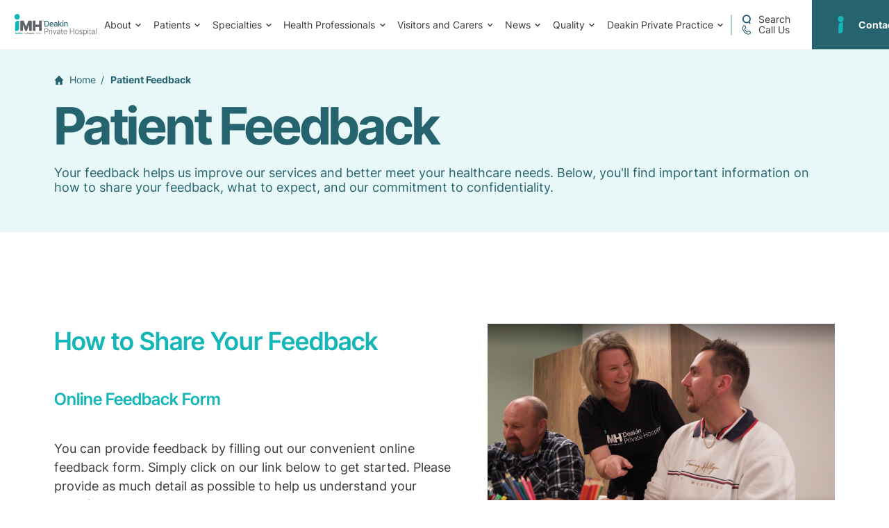

--- FILE ---
content_type: text/html; charset=utf-8
request_url: https://deakinprivate.com.au/patient-feedback/
body_size: 73829
content:

<!DOCTYPE html>

<html lang="en">
  <head>
    <meta charset="utf-8">
    
  <script>(function(w,d,s,l,i){w[l]=w[l]||[];w[l].push({'gtm.start':
  new Date().getTime(),event:'gtm.js'});var f=d.getElementsByTagName(s)[0],
  j=d.createElement(s),dl=l!='dataLayer'?'&l='+l:'';j.async=true;j.src=
  'https://www.googletagmanager.com/gtm.js?id='+i+dl;f.parentNode.insertBefore(j,f);
  })(window,document,'script','dataLayer','GTM-NDCS9LCH');
  </script>


    
      <!-- General SEO -->

<title>Patient Feedback
  | Deakin Private Hospital
</title>


<meta name="description" content="Your feedback helps us improve our services and better meet your healthcare needs. Below, you&#x27;ll find important information on how to share your feedback, what to expect, and our commitment to confidentiality." />
<!-- /General SEO -->
<!-- Open Graph -->
<meta property="og:title" content="Patient Feedback" />
<meta property="og:description" content="Your feedback helps us improve our services and better meet your healthcare needs. Below, you&#x27;ll find important information on how to share your feedback, what to expect, and our commitment to confidentiality." />
<meta property="og:image" content="https://ahcprodomfmwss23cgeu.blob.core.windows.net/aurorahealthcare/media/hospitals/hospital/btv9sm07nfpjwrhcez7k6v3ji_Deakin_5_July_building_carpark_end_ground_view.jpg" />
<meta property="og:url" content="https://deakinprivate.com.au/patient-feedback/" />
<meta property="og:site_name" content="Deakin Private Hospital" />
<!-- /Open Graph -->
<!-- Twitter -->
<meta property="twitter:card" content="summary_large_image" />
<meta property="twitter:title" content="Patient Feedback" />
<meta property="twitter:description" content="Your feedback helps us improve our services and better meet your healthcare needs. Below, you&#x27;ll find important information on how to share your feedback, what to expect, and our commitment to confidentiality." />
<meta property="twitter:image" content="https://ahcprodomfmwss23cgeu.blob.core.windows.net/aurorahealthcare/media/hospitals/hospital/btv9sm07nfpjwrhcez7k6v3ji_Deakin_5_July_building_carpark_end_ground_view.jpg" />
<!-- /Twitter -->

    
    <meta http-equiv="X-UA-Compatible" content="IE=edge">
    <meta name="viewport" content="width=device-width, initial-scale=1">
    <meta name="format-detection" content="telephone=no">
    <!-- Basic Images Start -->
    
      <link rel="icon"
            type="image/png"
            
            href="https://ahcprodomfmwss23cgeu.blob.core.windows.net/aurorahealthcare/static/img/favicon/imh/favicon-16x16.png">
    
      <link rel="icon"
            type="image/png"
            
            href="https://ahcprodomfmwss23cgeu.blob.core.windows.net/aurorahealthcare/static/img/favicon/imh/favicon-32x32.png">
    
      <link rel="icon"
            
            
            href="https://ahcprodomfmwss23cgeu.blob.core.windows.net/aurorahealthcare/static/img/favicon/imh/favicon.ico">
    
      <link rel="icon"
            type="image/png"
            
            href="https://ahcprodomfmwss23cgeu.blob.core.windows.net/aurorahealthcare/static/img/favicon/imh/favicon.svg">
    
      <link rel="apple-touch-icon"
            
            
            href="https://ahcprodomfmwss23cgeu.blob.core.windows.net/aurorahealthcare/static/img/favicon/imh/apple-touch-icon.png">
    
    <!-- Basic Images End -->
    <!-- Custom Browsers Color Start -->
    <meta name="theme-color" content="#25636F">
    <!-- Custom Browsers Color End -->
    
    
      <meta name="pagetype" content="page">
    
    <link rel="stylesheet" href="https://ahcprodomfmwss23cgeu.blob.core.windows.net/aurorahealthcare/static/css/main-68bf03d18b.min.css">
    
    
  </head>
  <body>
    
  <noscript>
    <iframe src="https://www.googletagmanager.com/ns.html?id=GTM-NDCS9LCH"
            height="0"
            width="0"
            style="display:none;
                   visibility:hidden"></iframe>
  </noscript>


    <!-- Inline the sprite svg -->
    <div hidden><?xml version="1.0" encoding="utf-8"?><svg xmlns="http://www.w3.org/2000/svg" xmlns:xlink="http://www.w3.org/1999/xlink"><symbol viewBox="0 0 68 68" id="svg-arrow-circle-filled-left" xmlns="http://www.w3.org/2000/svg"><path fill-rule="evenodd" clip-rule="evenodd" d="M34 68C15.222 68 0 52.779 0 34 0 15.224 15.222 0 34 0s34 15.223 34 34c0 18.778-15.222 34-34 34ZM32.98 37.28a1 1 0 0 0-.273-.973l-1.293-1.293H39a1 1 0 1 0 0-2h-7.586l1.293-1.293a1 1 0 1 0-1.414-1.414l-3 3a1 1 0 0 0 0 1.414l3 3a1 1 0 0 0 1.687-.441Z"/></symbol><symbol viewBox="0 0 68 68" id="svg-arrow-circle-filled-right" xmlns="http://www.w3.org/2000/svg"><path fill-rule="evenodd" clip-rule="evenodd" d="M34 0c18.778 0 34 15.223 34 34 0 18.778-15.222 34-34 34S0 52.779 0 34C0 15.224 15.222 0 34 0Zm1.02 30.723a1 1 0 0 0 .273.972l1.293 1.293H29a1 1 0 1 0 0 2h7.586l-1.293 1.293a1 1 0 1 0 1.414 1.414l3-3a1 1 0 0 0 0-1.414l-3-3a1 1 0 0 0-1.687.442Z"/></symbol><symbol viewBox="0 0 68 68" id="svg-arrow-circle-left" xmlns="http://www.w3.org/2000/svg"><path fill-rule="evenodd" clip-rule="evenodd" d="M34 67C15.775 67 1 52.225 1 34S15.775 1 34 1s33 14.775 33 33-14.775 33-33 33Zm0 1C15.222 68 0 52.778 0 34S15.222 0 34 0s34 15.222 34 34-15.222 34-34 34Z"/><path fill-rule="evenodd" clip-rule="evenodd" d="M32.707 36.305a1 1 0 1 1-1.414 1.414l-3-3a1 1 0 0 1 0-1.414l3-3a1 1 0 1 1 1.414 1.414l-1.293 1.293H39a1 1 0 1 1 0 2h-7.586l1.293 1.293Z"/></symbol><symbol viewBox="0 0 68 68" id="svg-arrow-circle-right" xmlns="http://www.w3.org/2000/svg"><path fill-rule="evenodd" clip-rule="evenodd" d="M34 1c18.225 0 33 14.775 33 33S52.225 67 34 67 1 52.225 1 34 15.775 1 34 1Zm0-1c18.778 0 34 15.222 34 34S52.778 68 34 68 0 52.778 0 34 15.222 0 34 0Z"/><path fill-rule="evenodd" clip-rule="evenodd" d="M35.293 31.695a1 1 0 1 1 1.414-1.414l3 3a1 1 0 0 1 0 1.414l-3 3a1 1 0 1 1-1.414-1.414l1.293-1.293H29a1 1 0 1 1 0-2h7.586l-1.293-1.293Z"/></symbol><symbol viewBox="0 0 9 12" id="svg-arrow-down" xmlns="http://www.w3.org/2000/svg"><path fill-rule="evenodd" clip-rule="evenodd" d="M1.72 7.293A1 1 0 1 0 .306 8.707l3 3a1 1 0 0 0 1.414 0l3-3a1 1 0 1 0-1.414-1.414L5.013 8.586V1a1 1 0 0 0-2 0v7.586L1.72 7.293Z"/></symbol><symbol viewBox="0 0 12 21" id="svg-arrow-down_alt" xmlns="http://www.w3.org/2000/svg"><path d="M5.15.45v16.4l-3.2-3.3-1.4 1.4 5.6 5.8 5.6-5.8-1.5-1.4-3.1 3.3V.45h-2Z"/></symbol><symbol viewBox="0 0 13 10" id="svg-arrow-left" xmlns="http://www.w3.org/2000/svg"><path fill-rule="evenodd" clip-rule="evenodd" d="M4.72 2.707a1 1 0 1 0-1.413-1.414l-3 3a1 1 0 0 0 0 1.414l3 3A1 1 0 1 0 4.72 7.293L3.428 6h7.586a1 1 0 1 0 0-2H3.428L4.72 2.707Z"/></symbol><symbol viewBox="0 0 21 12" id="svg-arrow-left_alt" xmlns="http://www.w3.org/2000/svg"><path d="M20.3 4.6H3.9l3.3-3.2L5.8 0 0 5.6l5.8 5.6 1.4-1.5-3.3-3.1h16.4v-2Z"/></symbol><symbol viewBox="0 0 13 10" id="svg-arrow-right" xmlns="http://www.w3.org/2000/svg"><path fill-rule="evenodd" clip-rule="evenodd" d="M7.307 7.293A1 1 0 1 0 8.72 8.707l3-3a1 1 0 0 0 0-1.414l-3-3a1 1 0 1 0-1.414 1.414L8.6 4H1.014a1 1 0 0 0 0 2H8.6L7.307 7.293Z"/></symbol><symbol viewBox="0 0 21 12" id="svg-arrow-right_alt" xmlns="http://www.w3.org/2000/svg"><path d="M0 6.6h16.4l-3.3 3.2 1.4 1.4 5.8-5.6L14.5 0l-1.4 1.5 3.3 3.1H0v2Z"/></symbol><symbol viewBox="0 0 12 21" id="svg-arrow-top_alt" xmlns="http://www.w3.org/2000/svg"><path d="M7.15 20.75V4.35l3.2 3.3 1.4-1.4-5.6-5.8-5.6 5.8 1.5 1.4 3.1-3.3v16.4h2Z"/></symbol><symbol viewBox="0 0 9 12" id="svg-arrow-up" xmlns="http://www.w3.org/2000/svg"><path fill-rule="evenodd" clip-rule="evenodd" d="M6.305 4.707A1 1 0 1 0 7.72 3.293l-3-3a1 1 0 0 0-1.414 0l-3 3A1 1 0 1 0 1.72 4.707l1.293-1.293V11a1 1 0 1 0 2 0V3.414l1.293 1.293Z"/></symbol><symbol viewBox="0 0 20 20" id="svg-article" xmlns="http://www.w3.org/2000/svg"><g clip-path="url(#ama)" fill-rule="evenodd" clip-rule="evenodd"><path d="M.46 1.086A2 2 0 0 1 1.876.5h12.5a2 2 0 0 1 2 2v14.375a1.125 1.125 0 1 0 2.25 0V5a.75.75 0 0 1 1.5 0v11.875A2.625 2.625 0 0 1 17.5 19.5h-15a2.625 2.625 0 0 1-2.625-2.625V2.5a2 2 0 0 1 .586-1.414ZM15.129 18a2.625 2.625 0 0 1-.253-1.125V2.5a.5.5 0 0 0-.5-.5h-12.5a.5.5 0 0 0-.5.5v14.375A1.125 1.125 0 0 0 2.5 18h12.628Z"/><path d="M3 12.5a.75.75 0 0 1 .75-.75h8.75a.75.75 0 0 1 0 1.5H3.75A.75.75 0 0 1 3 12.5ZM3 15a.75.75 0 0 1 .75-.75h5a.75.75 0 0 1 0 1.5h-5A.75.75 0 0 1 3 15ZM3 4.375a.75.75 0 0 1 .75-.75h8.75a.75.75 0 0 1 .75.75v5a.75.75 0 0 1-.75.75H3.75a.75.75 0 0 1-.75-.75v-5Zm1.5.75v3.5h7.25v-3.5H4.5Z"/></g><defs><clipPath id="ama"><path d="M0 0h20v20H0z"/></clipPath></defs></symbol><symbol viewBox="0 0 20 24" id="svg-bell" xmlns="http://www.w3.org/2000/svg"><path d="M19 17.5a1.5 1.5 0 0 1-1.5-1.5v-4.86A8 8 0 0 0 11 3.07V1a1 1 0 0 0-2 0v2.07a8 8 0 0 0-6.5 8.07V16A1.5 1.5 0 0 1 1 17.5a1 1 0 0 0 0 2h18a1 1 0 0 0 0-2ZM12.24 21H7.76a.25.25 0 0 0-.24.22 2.642 2.642 0 0 0 0 .28 2.5 2.5 0 1 0 5 0 2.615 2.615 0 0 0 0-.28.25.25 0 0 0-.28-.22Z"/></symbol><symbol viewBox="0 0 24 24" id="svg-call" xmlns="http://www.w3.org/2000/svg"><g clip-path="url(#aoa)" fill-rule="evenodd" clip-rule="evenodd"><path d="M3.423 4.558a2.25 2.25 0 0 1 1.748.66l.001.001 3.091 3.092a2.252 2.252 0 0 1 0 3.182l-1.59 1.591a3.75 3.75 0 0 1-4.447.64c.7 1.58 1.875 3.152 3.386 4.664 1.512 1.512 3.085 2.688 4.665 3.388a3.744 3.744 0 0 1-.173-3.232 3.75 3.75 0 0 1 .812-1.217l1.59-1.591a2.252 2.252 0 0 1 3.183 0l3.09 3.09.003.002a2.252 2.252 0 0 1-.224 3.393l-.009.006c-1.988 1.465-4.053 1.96-6.09 1.713a8.996 8.996 0 0 1-1.216-.235c-2.385-.63-4.652-2.216-6.692-4.257-2.039-2.04-3.625-4.306-4.255-6.691-.641-2.423-.28-4.916 1.477-7.302l.005-.006a2.25 2.25 0 0 1 1.645-.89Zm9.46 17.918c1.582.136 3.18-.282 4.772-1.453a.75.75 0 0 0 .07-1.13l-.003-.003-3.094-3.093a.75.75 0 0 0-1.06 0l-1.59 1.59a2.25 2.25 0 0 0 0 3.183l.905.906ZM1.524 11.117l.906.907a2.25 2.25 0 0 0 3.182 0l1.59-1.591a.752.752 0 0 0 0-1.061L4.108 6.275a.75.75 0 0 0-1.13.074c-1.17 1.59-1.588 3.187-1.453 4.768ZM10.5 8.25a.75.75 0 0 1 .75-.75 5.25 5.25 0 0 1 5.25 5.25.75.75 0 0 1-1.5 0A3.75 3.75 0 0 0 11.25 9a.75.75 0 0 1-.75-.75Z"/><path d="M10.5 4.5a.75.75 0 0 1 .75-.75 9 9 0 0 1 9 9 .75.75 0 0 1-1.5 0 7.5 7.5 0 0 0-7.5-7.5.75.75 0 0 1-.75-.75Z"/><path d="M10.5.75a.75.75 0 0 1 .75-.75A12.75 12.75 0 0 1 24 12.75a.75.75 0 0 1-1.5 0A11.25 11.25 0 0 0 11.25 1.5a.75.75 0 0 1-.75-.75Z"/></g><defs><clipPath id="aoa"><path d="M0 0h24v24H0z"/></clipPath></defs></symbol><symbol viewBox="0 0 22 18" id="svg-chat" xmlns="http://www.w3.org/2000/svg"><path fill-rule="evenodd" clip-rule="evenodd" d="M1.633 1.132A2.76 2.76 0 0 1 3.584.323h15.28a2.76 2.76 0 0 1 2.76 2.76v7.31h-.86l.86.01a2.758 2.758 0 0 1-1.973 2.616c.054.815.093 1.697.073 2.421-.013.47-.05.958-.16 1.324-.047.16-.154.463-.42.681a1.011 1.011 0 0 1-.617.232 1.065 1.065 0 0 1-.572-.154.859.859 0 0 1-.164-.127 33.07 33.07 0 0 1-3.651-4.263H3.584a2.76 2.76 0 0 1-2.76-2.73V3.082c0-.732.291-1.434.809-1.951Zm18.271 9.256V3.083a1.04 1.04 0 0 0-1.04-1.04H3.584a1.04 1.04 0 0 0-1.04 1.04v7.305a1.04 1.04 0 0 0 1.04 1.025h11a.86.86 0 0 1 .705.368 31.348 31.348 0 0 0 2.72 3.37c.006-.844-.06-1.905-.132-2.809a.86.86 0 0 1 .857-.929h.108a1.041 1.041 0 0 0 1.062-1.025Zm-2 5.916.007-.016a.071.071 0 0 1-.006.016Z"/></symbol><symbol viewBox="0 0 17 17" id="svg-chevron-circle-bottom" xmlns="http://www.w3.org/2000/svg"><path fill-rule="evenodd" clip-rule="evenodd" d="M0 8.5a8.5 8.5 0 1 0 17 0 8.5 8.5 0 0 0-17 0Zm11.288-1.7.952.952-3.808 3.944-3.808-3.944 1.02-.952 2.788 2.924L11.288 6.8Z"/></symbol><symbol viewBox="0 0 17 17" id="svg-chevron-circle-left" xmlns="http://www.w3.org/2000/svg"><path fill-rule="evenodd" clip-rule="evenodd" d="M8.5 0a8.5 8.5 0 1 0 0 17 8.5 8.5 0 0 0 0-17Zm1.7 11.288-.952.952-3.944-3.808 3.944-3.808.952 1.02-2.924 2.788 2.924 2.856Z"/></symbol><symbol viewBox="0 0 17 17" id="svg-chevron-circle-right" xmlns="http://www.w3.org/2000/svg"><path fill-rule="evenodd" clip-rule="evenodd" d="M8.5 17a8.5 8.5 0 1 0 0-17 8.5 8.5 0 0 0 0 17ZM6.8 5.712l.952-.952 3.944 3.808-3.944 3.808-.952-1.02 2.924-2.788L6.8 5.712Z"/></symbol><symbol viewBox="0 0 17 17" id="svg-chevron-circle-top" xmlns="http://www.w3.org/2000/svg"><path fill-rule="evenodd" clip-rule="evenodd" d="M17 8.5a8.5 8.5 0 1 0-17 0 8.5 8.5 0 0 0 17 0ZM5.712 10.2l-.952-.952 3.808-3.944 3.808 3.944-1.02.952-2.788-2.924L5.712 10.2Z"/></symbol><symbol viewBox="0 0 13 8" id="svg-chevron-down" xmlns="http://www.w3.org/2000/svg"><path d="m5.768 7.2-5.6-5.8 1.4-1.4 4.2 4.3 4.1-4.3 1.5 1.4-5.6 5.8Z"/></symbol><symbol viewBox="0 0 9 12" id="svg-chevron-left" xmlns="http://www.w3.org/2000/svg"><path d="m1.632 5.6 5.8-5.6 1.4 1.4-4.3 4.2 4.3 4.1-1.4 1.5-5.8-5.6Z"/></symbol><symbol viewBox="0 0 9 12" id="svg-chevron-right" xmlns="http://www.w3.org/2000/svg"><path d="m8.032 6.4-5.8 5.6-1.4-1.4 4.3-4.2-4.3-4.1 1.4-1.5 5.8 5.6Z"/></symbol><symbol viewBox="0 0 13 8" id="svg-chevron-top" xmlns="http://www.w3.org/2000/svg"><path d="m6.568.8 5.6 5.8-1.4 1.4-4.2-4.3-4.1 4.3-1.5-1.4 5.6-5.8Z"/></symbol><symbol viewBox="0 0 24 16" id="svg-download" xmlns="http://www.w3.org/2000/svg"><path d="M19.35 6.04A7.49 7.49 0 0 0 12 0C9.11 0 6.6 1.64 5.35 4.04A5.994 5.994 0 0 0 0 10c0 3.31 2.69 6 6 6h13c2.76 0 5-2.24 5-5 0-2.64-2.05-4.78-4.65-4.96zM17 9l-5 5-5-5h3V5h4v4h3z"/></symbol><symbol viewBox="0 0 24 20" id="svg-email" xmlns="http://www.w3.org/2000/svg"><path d="m14.23 11.644 9.503-4.756v10.89a1.96 1.96 0 0 1-1.96 1.956H2.06A1.96 1.96 0 0 1 .1 17.778V6.888l9.504 4.756a5.16 5.16 0 0 0 2.313.551c.788 0 1.578-.183 2.313-.55v-.001ZM21.773.729H2.06A1.96 1.96 0 0 0 .1 2.685v2.183l10.314 5.162c.956.478 2.05.478 3.006 0l10.314-5.162V2.685a1.96 1.96 0 0 0-1.96-1.956Z"/></symbol><symbol viewBox="0 0 24 24" id="svg-email-square" xmlns="http://www.w3.org/2000/svg"><g clip-path="url(#aza)" fill-rule="evenodd" clip-rule="evenodd"><path d="M5.25 1.496a.75.75 0 0 0-.75.75v16.5c0 .414.336.75.75.75h16.5a.75.75 0 0 0 .75-.75v-16.5a.75.75 0 0 0-.75-.75H5.25ZM3 2.246a2.25 2.25 0 0 1 2.25-2.25h16.5A2.25 2.25 0 0 1 24 2.246v16.5a2.25 2.25 0 0 1-2.25 2.25H5.25A2.25 2.25 0 0 1 3 18.746v-16.5Z"/><path d="M.75 2.996a.75.75 0 0 1 .75.75v18a.75.75 0 0 0 .75.75h18a.75.75 0 0 1 0 1.5h-18A2.25 2.25 0 0 1 0 21.746v-18a.75.75 0 0 1 .75-.75Z"/><path d="M8.25 7.496a.75.75 0 0 1 .75.75v6a.75.75 0 0 0 .75.75h7.5a.75.75 0 0 0 .75-.75v-6a.75.75 0 0 1 1.5 0v6a2.25 2.25 0 0 1-2.25 2.25h-7.5a2.25 2.25 0 0 1-2.25-2.25v-6a.75.75 0 0 1 .75-.75Z"/><path d="M8.159 6.655a2.25 2.25 0 0 1 1.591-.659h7.5a2.25 2.25 0 0 1 2.25 2.25c0 .26-.134.5-.354.637l-4.454 2.772a2.252 2.252 0 0 1-2.384 0L7.854 8.883a.75.75 0 0 1-.354-.637c0-.597.237-1.169.659-1.59Zm1.591.841a.75.75 0 0 0-.658.39l4.01 2.497a.75.75 0 0 0 .796 0l4.01-2.496a.746.746 0 0 0-.658-.39h-7.5Z"/></g><defs><clipPath id="aza"><path d="M0 0h24v24H0z"/></clipPath></defs></symbol><symbol viewBox="0 0 10 17" id="svg-fb" xmlns="http://www.w3.org/2000/svg"><path d="M7.622 2.948a11.06 11.06 0 0 1 1.433 0c.216 0 .308 0 .308-.295V.02H6.96a4.785 4.785 0 0 0-1.541.34 3.624 3.624 0 0 0-1.454 1.125 3.653 3.653 0 0 0-.72 1.696c-.1.605-.161 1.216-.184 1.829v.96H.996V8.9h2.096v7.532l1.371.186h1.742V8.899h3.081V6.047H6.205a6.327 6.327 0 0 1 .154-2.231 1.347 1.347 0 0 1 1.263-.868"/></symbol><symbol viewBox="0 0 84 109" id="svg-footer-shape" xmlns="http://www.w3.org/2000/svg"><path d="M35.494 57.732A14.271 14.271 0 0 1 31.24 51a34.03 34.03 0 0 1-1.388-10.534 33.341 33.341 0 0 1 1.453-10.509 13.856 13.856 0 0 1 4.255-6.552 10.25 10.25 0 0 1 6.642-2.257 9.744 9.744 0 0 1 6.487 2.257 14.271 14.271 0 0 1 4.139 6.552 32.963 32.963 0 0 1 1.453 10.509 33.651 33.651 0 0 1-1.453 10.534 14.751 14.751 0 0 1-4.139 6.733 9.536 9.536 0 0 1-6.487 2.323c-2.444.07-4.83-.756-6.707-2.323Zm29.139 18.371a35.146 35.146 0 0 0 14.387-14.27 43.8 43.8 0 0 0 4.97-21.252 43.798 43.798 0 0 0-4.97-21.224A35.028 35.028 0 0 0 64.633 5.086C58.353 1.686 50.807-.01 41.993 0 33.18.009 25.639 1.704 19.369 5.086A34.847 34.847 0 0 0 4.98 19.356 43.67 43.67 0 0 0 .011 40.608a43.67 43.67 0 0 0 4.982 21.251 35.029 35.029 0 0 0 14.388 14.27c6.262 3.4 13.804 5.104 22.626 5.112 8.822.01 16.364-1.703 22.626-5.137ZM79.591 108.199c-.207-.428-.35-.883-.57-1.298a35.546 35.546 0 0 0-14.388-14.673c-6.28-3.52-13.826-5.276-22.64-5.267-8.813.009-16.355 1.764-22.625 5.267A35.393 35.393 0 0 0 4.98 106.901c-.22.415-.376.87-.584 1.298h75.195Z"/></symbol><symbol viewBox="0 0 18 19" id="svg-grid" xmlns="http://www.w3.org/2000/svg"><path d="M0 1.685c0-.664.536-1.2 1.2-1.2H6c.664 0 1.2.536 1.2 1.2v4.8c0 .664-.536 1.2-1.2 1.2H1.2c-.664 0-1.2-.536-1.2-1.2v-4.8ZM0 12.485c0-.664.536-1.2 1.2-1.2H6c.664 0 1.2.536 1.2 1.2v4.8c0 .664-.536 1.2-1.2 1.2H1.2c-.664 0-1.2-.536-1.2-1.2v-4.8ZM10.8 1.685c0-.664.536-1.2 1.2-1.2h4.8c.664 0 1.2.536 1.2 1.2v4.8c0 .664-.536 1.2-1.2 1.2H12c-.664 0-1.2-.536-1.2-1.2v-4.8ZM10.8 12.485c0-.664.536-1.2 1.2-1.2h4.8c.664 0 1.2.536 1.2 1.2v4.8c0 .664-.536 1.2-1.2 1.2H12c-.664 0-1.2-.536-1.2-1.2v-4.8Z"/></symbol><symbol viewBox="0 0 13 15" id="svg-home" xmlns="http://www.w3.org/2000/svg"><path d="m12.844 7.54-5.96-6.382a.51.51 0 0 0-.77 0L.157 7.54a.618.618 0 0 0-.114.632c.041.107.11.197.199.261a.517.517 0 0 0 .3.1h.677c.036 0 .07.015.096.042a.15.15 0 0 1 .04.102v5.657c0 .154.056.302.158.41.102.11.24.17.383.17H5.01c.036 0 .07-.015.096-.042a.15.15 0 0 0 .04-.103v-2.756c0-.384.142-.753.396-1.025a1.31 1.31 0 0 1 .958-.425c.36 0 .704.153.958.425s.396.64.396 1.025v2.756a.15.15 0 0 0 .04.103c.025.027.06.042.096.042h3.115a.524.524 0 0 0 .383-.17.602.602 0 0 0 .159-.41V8.677a.15.15 0 0 1 .04-.102.13.13 0 0 1 .095-.043h.677a.517.517 0 0 0 .3-.099.573.573 0 0 0 .199-.26.618.618 0 0 0-.114-.633Z"/></symbol><symbol viewBox="0 0 379.787 1108.507" id="svg-i-logo" xmlns="http://www.w3.org/2000/svg"><path d="M47.47 1108.123h88.485s197.474 18.796 196.356-206.598V412.832h-88.512s-196.33-.252-196.33 201.307v493.984M379.79 198.901c0 109.858-85.015 198.903-189.893 198.903C85.017 397.804 0 308.76 0 198.901 0 89.044 85.017 0 189.897 0c104.878 0 189.894 89.045 189.894 198.902"/></symbol><symbol viewBox="0 0 379.787 1108.507" id="svg-imh-footer-shape" xmlns="http://www.w3.org/2000/svg"><path d="M47.47 1108.123h88.485s197.474 18.796 196.356-206.598V412.832h-88.512s-196.33-.252-196.33 201.307v493.984M379.79 198.901c0 109.858-85.015 198.903-189.893 198.903C85.017 397.804 0 308.76 0 198.901 0 89.044 85.017 0 189.897 0c104.878 0 189.894 89.045 189.894 198.902"/></symbol><symbol viewBox="0 0 810 810" id="svg-imh-login" xmlns="http://www.w3.org/2000/svg"><path d="M296.477 779.441h57.906s129.441 12.356 128.578-135.613V323.281h-58.012s-128.582-.219-128.582 132.145V644.48M514.129 146.043c0 72.086-55.738 130.41-124.356 130.41-68.62 0-124.359-58.43-124.359-130.41 0-71.98 55.633-130.41 124.36-130.41 68.726 0 124.355 58.32 124.355 130.41"/></symbol><symbol viewBox="0 0 16 16" id="svg-inst" xmlns="http://www.w3.org/2000/svg"><path d="M2.103 8.078v3.114a2.745 2.745 0 0 0 2.789 2.789h6.242a2.716 2.716 0 0 0 2.774-2.775V4.98a2.716 2.716 0 0 0-2.774-2.775H4.907a2.745 2.745 0 0 0-2.804 2.804v3.07m-1.387 0V4.993A4.102 4.102 0 0 1 4.892.817h6.242a4.088 4.088 0 0 1 4.147 4.132v6.287a4.09 4.09 0 0 1-4.147 4.132H4.877a4.104 4.104 0 0 1-4.161-4.162V8.078Z"/><path d="M5.586 8.092a2.405 2.405 0 1 0 2.406-2.405 2.42 2.42 0 0 0-2.406 2.405m6.198 0a3.793 3.793 0 1 1-7.585 0 3.793 3.793 0 0 1 7.585 0M12.73 4.24a.854.854 0 0 1-.855.871.856.856 0 0 1-.871-.855.885.885 0 0 1 .87-.886.856.856 0 0 1 .856.87Z"/></symbol><symbol viewBox="0 0 15 14" id="svg-linkedin" xmlns="http://www.w3.org/2000/svg"><path d="M11.19 4.606a3.22 3.22 0 0 0-2.728 1.209l-.231-1.1H5.534v9.174h3.082V9.147c0-1.364.6-2.092 1.664-2.092 1.063 0 1.541.728 1.541 2.092v4.742h3.082V8.806c0-3.193-1.695-4.2-3.637-4.2M.957 13.905H4.04v-9.19H.957v9.19Zm1.541-9.857a1.659 1.659 0 0 0 1.434-1.12 1.683 1.683 0 0 0-.438-1.772 1.66 1.66 0 0 0-2.295 2.403 1.663 1.663 0 0 0 1.207.474"/></symbol><symbol viewBox="0 0 18 19" id="svg-list" xmlns="http://www.w3.org/2000/svg"><path d="M5.999 1.685c0-.664.536-1.2 1.2-1.2h9.6c.664 0 1.2.536 1.2 1.2v1.2c0 .664-.536 1.2-1.2 1.2h-9.6c-.664 0-1.2-.536-1.2-1.2v-1.2ZM5.999 8.885c0-.664.536-1.2 1.2-1.2h9.6c.664 0 1.2.536 1.2 1.2v1.2c0 .664-.536 1.2-1.2 1.2h-9.6c-.664 0-1.2-.536-1.2-1.2v-1.2ZM5.999 16.085c0-.664.536-1.2 1.2-1.2h9.6c.664 0 1.2.536 1.2 1.2v1.2c0 .664-.536 1.2-1.2 1.2h-9.6c-.664 0-1.2-.536-1.2-1.2v-1.2ZM0 1.685c0-.664.536-1.2 1.2-1.2h1.2c.664 0 1.2.536 1.2 1.2v1.2c0 .664-.536 1.2-1.2 1.2H1.2c-.664 0-1.2-.536-1.2-1.2v-1.2ZM0 8.885c0-.664.536-1.2 1.2-1.2h1.2c.664 0 1.2.536 1.2 1.2v1.2c0 .664-.536 1.2-1.2 1.2H1.2c-.664 0-1.2-.536-1.2-1.2v-1.2ZM0 16.085c0-.664.536-1.2 1.2-1.2h1.2c.664 0 1.2.536 1.2 1.2v1.2c0 .664-.536 1.2-1.2 1.2H1.2c-.664 0-1.2-.536-1.2-1.2v-1.2Z"/></symbol><symbol viewBox="0 0 17 26" id="svg-location" xmlns="http://www.w3.org/2000/svg"><path fill-rule="evenodd" clip-rule="evenodd" d="M0 8.5a8.5 8.5 0 0 1 17 0c0 3.73-5.313 12.75-7.597 16.49a1.063 1.063 0 0 1-1.806 0C5.312 21.25 0 12.23 0 8.5Zm4.781 0a3.719 3.719 0 1 0 7.438 0 3.719 3.719 0 0 0-7.438 0Z"/></symbol><symbol viewBox="0 0 34 45" id="svg-location-map" xmlns="http://www.w3.org/2000/svg"><path d="M25.686 16.465a9.227 9.227 0 0 1-1.577 5.157 9.307 9.307 0 0 1-4.197 3.411 9.367 9.367 0 0 1-5.396.512 9.334 9.334 0 0 1-4.769-2.562 9.248 9.248 0 0 1-2.528-4.768 9.216 9.216 0 0 1 .569-5.36 9.277 9.277 0 0 1 3.472-4.138 9.356 9.356 0 0 1 5.202-1.516 9.285 9.285 0 0 1 3.549.711 9.243 9.243 0 0 1 3.002 2.013 9.184 9.184 0 0 1 1.993 3.005 9.14 9.14 0 0 1 .68 3.535Zm7.314.14c.043-2.47-.617-4.916-1.663-7.155a16.333 16.333 0 0 0-4.512-5.775A16.451 16.451 0 0 0 20.229.439a16.505 16.505 0 0 0-7.354-.047C3.51 2.43-3.058 12.899 1.46 22.518 5.312 30.718 10.778 37.82 16.446 45c1.46-1.853 2.826-3.536 4.131-5.25a81.905 81.905 0 0 0 10.87-17.247A16.768 16.768 0 0 0 33 16.604Z"/></symbol><symbol viewBox="0 0 31 38" id="svg-login" xmlns="http://www.w3.org/2000/svg"><path d="M13.315 20.276a5.011 5.011 0 0 1-1.495-2.365 11.95 11.95 0 0 1-.487-3.7c-.028-1.249.144-2.495.51-3.69a4.866 4.866 0 0 1 1.495-2.3 3.6 3.6 0 0 1 2.332-.793c.83-.021 1.64.26 2.278.792a5.012 5.012 0 0 1 1.454 2.301c.368 1.195.54 2.441.51 3.69a11.82 11.82 0 0 1-.51 3.7 5.18 5.18 0 0 1-1.454 2.365 3.349 3.349 0 0 1-2.278.816 3.517 3.517 0 0 1-2.355-.816Zm10.233 6.452a12.342 12.342 0 0 0 5.053-5.012 15.382 15.382 0 0 0 1.745-7.463A15.382 15.382 0 0 0 28.6 6.799a12.302 12.302 0 0 0-5.053-5.012C21.343.593 18.693-.002 15.598.001 12.502.004 9.854.599 7.65 1.787A12.238 12.238 0 0 0 2.6 6.799a15.336 15.336 0 0 0-1.745 7.463 15.336 15.336 0 0 0 1.75 7.463 12.301 12.301 0 0 0 5.052 5.012c2.2 1.193 4.848 1.792 7.946 1.795 3.098.003 5.747-.599 7.946-1.804ZM28.8 38c-.073-.15-.123-.31-.2-.456a12.484 12.484 0 0 0-5.053-5.153c-2.205-1.236-4.855-1.853-7.95-1.85-3.096.003-5.744.62-7.947 1.85a12.43 12.43 0 0 0-5.052 5.153c-.078.146-.133.305-.205.456H28.8Z"/></symbol><symbol viewBox="0 0 24 24" id="svg-phone" xmlns="http://www.w3.org/2000/svg"><path d="M23.526 18.735c-1.098-2.291-2.97-3.786-5.643-4.453-.402-.1-.829 0-1.15.261l-2.22 1.815c-.434.354-1.046.4-1.523.106a17.248 17.248 0 0 1-5.699-5.7 1.317 1.317 0 0 1 .106-1.522l1.815-2.22c.261-.321.361-.748.26-1.15C8.807 3.198 7.312 1.326 5.02.23a1.297 1.297 0 0 0-1.167.026A25.58 25.58 0 0 0 .554 2.349c-.4.3-.601.796-.518 1.288.75 4.446 3.153 9.122 7.056 13.025 3.904 3.904 8.58 6.306 13.025 7.057.493.083.989-.119 1.288-.519a25.59 25.59 0 0 0 2.095-3.298c.193-.361.203-.798.026-1.167Z"/></symbol><symbol viewBox="0 0 18 20" id="svg-phone-outline" xmlns="http://www.w3.org/2000/svg"><path fill-rule="evenodd" clip-rule="evenodd" d="M4.345 1.906a.42.42 0 0 0-.29.117l-.02.019-.022.018c-.088.072-.172.146-.266.228l-.053.047c-.11.097-.234.203-.366.307l-.002.002a4.69 4.69 0 0 0-1.794 4.12l.001.008v.008a8.13 8.13 0 0 0 1.08 3.525l.005.006.003.007a19.568 19.568 0 0 0 2.89 3.948l.005.006.005.005a14.989 14.989 0 0 0 3.342 2.753h.002a7.31 7.31 0 0 0 3.981 1.062h.04c.499.014 1.065-.167 1.683-.556.616-.388 1.242-.958 1.84-1.647l.008-.008.007-.008a.15.15 0 0 0 .025-.167l-.013-.028-.012-.03a1.54 1.54 0 0 0-.283-.47l-.24-.222c-.447-.415-.892-.827-1.35-1.214a3.947 3.947 0 0 0-.708-.448l-.017-.009-.017-.009a.94.94 0 0 0-1.112.145l-.014.013-.014.012c-.307.268-.606.54-.883.816a2.1 2.1 0 0 1-2.444.536 5.805 5.805 0 0 1-1.257-.744l-.007-.006-.007-.005a14.316 14.316 0 0 1-2.68-2.886 5.95 5.95 0 0 1-.987-1.906 2.14 2.14 0 0 1 .9-2.561c.039-.03.079-.059.12-.086.311-.251.609-.519.89-.802a.96.96 0 0 0 .111-1.074l-.013-.026-.012-.026a10.15 10.15 0 0 0-1.425-2.309L4.97 2.36l-.006-.008a1.82 1.82 0 0 0-.283-.29l-.023-.019-.02-.02a.42.42 0 0 0-.292-.117ZM3.038.919a1.92 1.92 0 0 1 2.614 0c.18.15.344.32.489.504a11.65 11.65 0 0 1 1.619 2.62 2.46 2.46 0 0 1-.331 2.763l-.015.017-.016.016c-.336.34-.691.66-1.064.958l-.03.025-.034.021a.951.951 0 0 0-.078.056l-.045.035-.05.029a.64.64 0 0 0-.28.782l.009.025.007.025a4.45 4.45 0 0 0 .754 1.455l.012.016.011.016c.678.971 1.486 1.844 2.402 2.593.286.22.599.405.93.548l.013.005a.6.6 0 0 0 .707-.16l.02-.024.023-.023c.313-.312.642-.61.964-.893a2.44 2.44 0 0 1 2.855-.37c.344.17.669.377.969.617l.008.006.007.007c.492.414.97.858 1.42 1.275l.256.238.024.021.02.023c.253.276.452.595.588.943a1.65 1.65 0 0 1-.28 1.793c-.66.758-1.393 1.436-2.167 1.924-.768.484-1.62.807-2.504.787a8.81 8.81 0 0 1-4.779-1.28 16.491 16.491 0 0 1-3.671-3.02 21.068 21.068 0 0 1-3.102-4.24A9.63 9.63 0 0 1 .038 6.89a6.19 6.19 0 0 1 2.366-5.43 7.277 7.277 0 0 0 .35-.298L3.039.92Z"/></symbol><symbol viewBox="0 0 24 24" id="svg-play" xmlns="http://www.w3.org/2000/svg"><path d="M23.14 10.61 2.25.16A1.56 1.56 0 0 0 0 1.56v20.88a1.56 1.56 0 0 0 2.25 1.4l20.89-10.45a1.55 1.55 0 0 0 0-2.78Z"/></symbol><symbol viewBox="0 0 23 23" id="svg-play2" xmlns="http://www.w3.org/2000/svg"><path d="M21.32 10.71a1 1 0 0 1 0 1.732L7.58 20.375a1 1 0 0 1-1.5-.866V3.643a1 1 0 0 1 1.5-.866l13.74 7.933Z"/></symbol><symbol viewBox="0 0 39 29" id="svg-quotes" xmlns="http://www.w3.org/2000/svg"><path d="M11.047 0a1.197 1.197 0 0 0-.505.14S8.269 1.327 5.874 3.696C3.382 6.161 1.612 9.736.672 13.327c-.952 3.64-.911 6.944.243 9.78 1.152 2.831 3.326 4.788 6.199 5.577 2.378.652 4.78.288 6.927-1.025 2.147-1.31 3.622-3.303 4.266-5.77.666-2.542.365-5.029-.918-7.159l-.017-.02c-1.298-2.082-3.346-3.504-5.92-4.211-.494-.136-1.137-.084-1.7-.13.292-1.028.58-1.956 1.59-3.206C12.53 5.69 15.5 3.217 15.5 3.217a1.272 1.272 0 0 0 .263-1.658 1.221 1.221 0 0 0-.713-.527L11.416.047a1.18 1.18 0 0 0-.37-.046Zm20.351 0a1.197 1.197 0 0 0-.504.14s-2.283 1.188-4.678 3.557c-2.492 2.464-4.253 6.039-5.193 9.63-.951 3.64-.91 6.944.243 9.78 1.152 2.831 3.32 4.788 6.192 5.577 2.379.652 4.78.288 6.928-1.025 2.146-1.31 3.628-3.303 4.273-5.77.665-2.542.358-5.029-.926-7.159a.391.391 0 0 0-.01-.02c-1.297-2.082-3.346-3.504-5.92-4.211-.495-.136-1.144-.084-1.71-.13.292-1.03.592-1.955 1.603-3.206 1.189-1.472 4.147-3.946 4.147-3.946a1.273 1.273 0 0 0 .263-1.658 1.22 1.22 0 0 0-.713-.527L31.758.047a1.189 1.189 0 0 0-.36-.046Z"/></symbol><symbol viewBox="0 0 21 24" id="svg-search" xmlns="http://www.w3.org/2000/svg"><path d="M20.7 10.9C20.7 5.1 16.1.5 10.4.5 4.6.5 0 5.1 0 10.9c0 5.7 4.6 10.4 10.4 10.4 1.8 0 3.6-.5 5-1.3l2.9 3.5 2.3-1.9-2.9-3.4c1.9-2 3-4.6 3-7.3ZM3 10.9c0-4.1 3.3-7.4 7.4-7.4 4.1 0 7.4 3.3 7.4 7.4 0 4.1-3.3 7.4-7.4 7.4-4.1-.1-7.4-3.4-7.4-7.4Z"/></symbol><symbol viewBox="0 0 10.19 8.92" id="svg-secure-message" xmlns="http://www.w3.org/2000/svg"><path d="M5.87 3.25c0-.43-.35-.78-.78-.78h-.07c-.39.04-.69.39-.69.79v.22c0 .13.11.24.24.24h1.06c.13 0 .24-.11.24-.24v-.23ZM1.13 7.27C.41 6.5 0 5.52 0 4.46 0 2 2.28 0 5.09 0s5.09 2 5.09 4.46S7.9 8.92 5.09 8.92c-1.02 0-1.96-.27-2.76-.72-.72.43-1.5.42-1.95.35-.13-.02-.17-.18-.05-.25.43-.28.67-.68.8-1.03Zm1.66-.67c0 .27.22.48.48.48h3.65c.27 0 .48-.22.48-.48V4.41a.48.48 0 0 0-.48-.48H6.9V3.3c0-1-.81-1.79-1.79-1.79h-.08c-.98.04-1.73.86-1.73 1.84v.58h-.04a.48.48 0 0 0-.48.48V6.6Z"/></symbol><symbol viewBox="0 0 10 10" id="svg-x" xmlns="http://www.w3.org/2000/svg"><path fill-rule="evenodd" clip-rule="evenodd" d="M.11 1.334 1.333.11a.406.406 0 0 1 .554 0C2.924 1.16 3.96 2.195 4.995 3.23 6.03 2.195 7.065 1.16 8.1.11a.424.424 0 0 1 .568 0c.409.408.802.816 1.21 1.224a.38.38 0 0 1 0 .554L6.775 4.995 9.88 8.1c.16.16.16.408 0 .568L8.67 9.88a.396.396 0 0 1-.57 0L4.996 6.775 1.888 9.88a.38.38 0 0 1-.554 0C.926 9.47.518 9.078.11 8.67a.424.424 0 0 1 0-.57C1.16 7.066 2.195 6.03 3.23 4.996 2.195 3.959 1.16 2.924.11 1.888a.406.406 0 0 1 0-.554Z"/></symbol><symbol viewBox="0 0 16 16" id="svg-x-rounded" xmlns="http://www.w3.org/2000/svg"><path fill-rule="evenodd" clip-rule="evenodd" d="M14.686 1.313a1.5 1.5 0 0 1 0 2.121l-11.25 11.25a1.5 1.5 0 1 1-2.122-2.12l11.25-11.25a1.5 1.5 0 0 1 2.122 0Z"/><path fill-rule="evenodd" clip-rule="evenodd" d="M1.314 1.313a1.5 1.5 0 0 1 2.122 0l11.25 11.25a1.5 1.5 0 0 1-2.122 2.121L1.314 3.434a1.5 1.5 0 0 1 0-2.12Z"/></symbol><symbol viewBox="0 0 11 16" id="svg-youtube" xmlns="http://www.w3.org/2000/svg"><path fill-rule="evenodd" clip-rule="evenodd" d="m2.577.964 7.487 5.767a1.51 1.51 0 0 1 .676 1.262 1.516 1.516 0 0 1-.676 1.26l-7.487 5.768c-.362.28-.855.476-1.319.25-.465-.227-.613-.74-.613-1.203V1.918c0-.464.148-.977.613-1.204.464-.226.957-.03 1.319.25Zm-.856.699a.703.703 0 0 0-.036.255v12.15c0 .132.02.213.036.255a.688.688 0 0 0 .22-.124l7.523-5.795.019-.013a.47.47 0 0 0 .217-.398.476.476 0 0 0-.217-.4l-.02-.011-7.522-5.795a.688.688 0 0 0-.22-.124Z"/></symbol><symbol viewBox="0 0 16 25" id="svg-youtube-solid" xmlns="http://www.w3.org/2000/svg"><path d="M1.928 1.154C.901.359.059.756.059 2.08v20.761c0 1.324.842 1.722 1.869.927l12.824-9.877a1.696 1.696 0 0 0 .572-2.246 1.688 1.688 0 0 0-.572-.615L1.928 1.154Z"/></symbol></svg>
</div>
    <!-- Header -->
    
  
<div class="main-header-outer js-main-header-outer">
  <header class="main-header js-main-header">
    
    <div class="main-header__box">
      <div class="main-header__box-main">
        <nav class="main-header__secondary-nav secondary-nav">
          <div class="main-header__container secondary-nav__container">
            <ul class="secondary-nav__list">
              
            </ul>
          </div>
        </nav>
        <div class="main-header__main-content">
          <div class="main-header__container">
            <div class="main-header__content">
              <div class="main-header__logo">
                <a href="/" class="main-header__logo-link">
                  <img src="https://ahcprodomfmwss23cgeu.blob.core.windows.net/aurorahealthcare/media/hospitals/hospital/aovgx1s40c537v89gqpm8vjpe_IMH_Deakin_Logo_RGB.svg"
                       class="main-header__logo-img"
                       alt="Hospital Logo"
                       width="176"
                       height="39">
                </a>
              </div>
              <nav class="main-header__menu main-menu js-main-menu">
                <div class="main-menu__inner container">
                  <ul class="main-menu__list js-main-menu__list">
                    
                      
                        <li class="main-menu__item js-main-menu__item">
  <span class="main-menu__item-main js-main-menu__item-main ">
    
        <span class="main-menu__link">
        
        <span class="main-menu__item-text">About</span>
        <svg class="main-menu__item-arrow sprite-icon">
          <use xlink:href="#svg-chevron-down"></use>
        </svg>
        
        </span>
      
  </span>
  <div class="main-menu__submenu main-submenu">
    <div class="main-menu__submenu-inner main-submenu__inner">
      <div class="main-submenu__container container">
        <div class="main-submenu__row">
          <div class="main-submenu__descr submenu-descr">
            <h3 class="submenu-descr__title h3 color-accent"><p><span class="font-accent fw-400">Explore</span></p><p>About our hospital</p></h3>
            <div class="submenu-descr__text"></div>
            
          </div>
          <ul class="main-submenu__list"
              data-columns="1">
            
              
                <li class="main-submenu__item">
  <span class="main-submenu__item-main js-main-submenu__item-main">
    <span class="main-submenu__link main-submenu__link_type_container">
      
        <a href="/our-hospital/"
           class="main-submenu__link-text main-submenu__link-text_type_link">
          Our Hospital
        </a>
      
      <span class="main-submenu__link-arrow-circle js-main-submenu__link-arrow-circle">
        <svg class="main-submenu__link-arrow main-submenu__link-arrow_type_sublevel sprite-icon">
          <use xlink:href="#svg-chevron-down"></use>
        </svg>
      </span>
    </span>
  </span>
  <div class="main-submenu__sublevel third-level-menu">
    <div class="main-submenu__sublevel-inner">
      <ul class="third-level-menu__list"
          data-columns="1">
        
          <li class="third-level-menu__item">
            <a href="/our-values/" class="third-level-menu__link">Our Values</a>
          </li>
        
          <li class="third-level-menu__item">
            <a href="/mental-health-care/" class="third-level-menu__link">Mental Health Care</a>
          </li>
        
      </ul>
    </div>
  </div>
</li>

              
            
              
                <li class="main-submenu__item">
  <span class="main-submenu__item-main js-main-submenu__item-main">
    <span class="main-submenu__link main-submenu__link_type_container">
      
        <a href="/our-team/leadership/"
           class="main-submenu__link-text main-submenu__link-text_type_link">
          Our Team
        </a>
      
      <span class="main-submenu__link-arrow-circle js-main-submenu__link-arrow-circle">
        <svg class="main-submenu__link-arrow main-submenu__link-arrow_type_sublevel sprite-icon">
          <use xlink:href="#svg-chevron-down"></use>
        </svg>
      </span>
    </span>
  </span>
  <div class="main-submenu__sublevel third-level-menu">
    <div class="main-submenu__sublevel-inner">
      <ul class="third-level-menu__list"
          data-columns="1">
        
          <li class="third-level-menu__item">
            <a href="/our-team/leadership/" class="third-level-menu__link">Leadership</a>
          </li>
        
          <li class="third-level-menu__item">
            <a href="/our-team/clinical/" class="third-level-menu__link">Clinical Management &amp; Support Team</a>
          </li>
        
          <li class="third-level-menu__item">
            <a href="/our-team/nonclinical/" class="third-level-menu__link">Non-Clinical Management &amp; Support Team</a>
          </li>
        
      </ul>
    </div>
  </div>
</li>

              
            
              
                <li class="main-submenu__item">
  <a href="/acknowledgement-of-country/" class="main-submenu__link">
    <span class="main-submenu__link-text">Acknowledgement of Country</span>
    <span class="main-submenu__link-arrow-container">
      <svg class="main-submenu__link-arrow sprite-icon">
        <use xlink:href="#svg-chevron-right"></use>
      </svg>
    </span>
  </a>
</li>

              
            
          </ul>
        </div>
      </div>
    </div>
  </div>
</li>

                      
                    
                      
                        <li class="main-menu__item js-main-menu__item">
  <span class="main-menu__item-main js-main-menu__item-main ">
    
        <span class="main-menu__link">
        
        <span class="main-menu__item-text">Patients</span>
        <svg class="main-menu__item-arrow sprite-icon">
          <use xlink:href="#svg-chevron-down"></use>
        </svg>
        
        </span>
      
  </span>
  <div class="main-menu__submenu main-submenu">
    <div class="main-menu__submenu-inner main-submenu__inner">
      <div class="main-submenu__container container">
        <div class="main-submenu__row">
          <div class="main-submenu__descr submenu-descr">
            <h3 class="submenu-descr__title h3 color-accent"><p><span class="font-accent fw-400">Explore</span></p><p>How we can help you on your wellness journey</p></h3>
            <div class="submenu-descr__text"></div>
            
          </div>
          <ul class="main-submenu__list"
              data-columns="2">
            
              
                <li class="main-submenu__item">
  <a href="/mental-health-enquiry-form/" class="main-submenu__link">
    <span class="main-submenu__link-text">Mental Health Enquiry Form</span>
    <span class="main-submenu__link-arrow-container">
      <svg class="main-submenu__link-arrow sprite-icon">
        <use xlink:href="#svg-chevron-right"></use>
      </svg>
    </span>
  </a>
</li>

              
            
              
                <li class="main-submenu__item">
  <a href="/getting-a-referral/" class="main-submenu__link">
    <span class="main-submenu__link-text">Getting a referral</span>
    <span class="main-submenu__link-arrow-container">
      <svg class="main-submenu__link-arrow sprite-icon">
        <use xlink:href="#svg-chevron-right"></use>
      </svg>
    </span>
  </a>
</li>

              
            
              
                <li class="main-submenu__item">
  <a href="/getting-admitted-to-our-hospital/" class="main-submenu__link">
    <span class="main-submenu__link-text">Getting admitted to our hospital</span>
    <span class="main-submenu__link-arrow-container">
      <svg class="main-submenu__link-arrow sprite-icon">
        <use xlink:href="#svg-chevron-right"></use>
      </svg>
    </span>
  </a>
</li>

              
            
              
                <li class="main-submenu__item">
  <a href="/payment-information/" class="main-submenu__link">
    <span class="main-submenu__link-text">Payment Information</span>
    <span class="main-submenu__link-arrow-container">
      <svg class="main-submenu__link-arrow sprite-icon">
        <use xlink:href="#svg-chevron-right"></use>
      </svg>
    </span>
  </a>
</li>

              
            
              
                <li class="main-submenu__item">
  <a href="/patient-feedback/" class="main-submenu__link">
    <span class="main-submenu__link-text">Patient Feedback</span>
    <span class="main-submenu__link-arrow-container">
      <svg class="main-submenu__link-arrow sprite-icon">
        <use xlink:href="#svg-chevron-right"></use>
      </svg>
    </span>
  </a>
</li>

              
            
              
                <li class="main-submenu__item">
  <a href="/treatment-programs/" class="main-submenu__link">
    <span class="main-submenu__link-text">Our treatment programs</span>
    <span class="main-submenu__link-arrow-container">
      <svg class="main-submenu__link-arrow sprite-icon">
        <use xlink:href="#svg-chevron-right"></use>
      </svg>
    </span>
  </a>
</li>

              
            
              
                <li class="main-submenu__item">
  <a href="/care-pathways-and-treatment-options/" class="main-submenu__link">
    <span class="main-submenu__link-text">Care pathway and treatment options</span>
    <span class="main-submenu__link-arrow-container">
      <svg class="main-submenu__link-arrow sprite-icon">
        <use xlink:href="#svg-chevron-right"></use>
      </svg>
    </span>
  </a>
</li>

              
            
              
                <li class="main-submenu__item">
  <a href="/patient-faqs/" class="main-submenu__link">
    <span class="main-submenu__link-text">Patient FAQs</span>
    <span class="main-submenu__link-arrow-container">
      <svg class="main-submenu__link-arrow sprite-icon">
        <use xlink:href="#svg-chevron-right"></use>
      </svg>
    </span>
  </a>
</li>

              
            
          </ul>
        </div>
      </div>
    </div>
  </div>
</li>

                      
                    
                      
                        <li class="main-menu__item js-main-menu__item">
  <span class="main-menu__item-main js-main-menu__item-main ">
    
        <span class="main-menu__link">
        
        <span class="main-menu__item-text">Specialties</span>
        <svg class="main-menu__item-arrow sprite-icon">
          <use xlink:href="#svg-chevron-down"></use>
        </svg>
        
        </span>
      
  </span>
  <div class="main-menu__submenu main-submenu">
    <div class="main-menu__submenu-inner main-submenu__inner">
      <div class="main-submenu__container container">
        <div class="main-submenu__row">
          <div class="main-submenu__descr submenu-descr">
            <h3 class="submenu-descr__title h3 color-accent"><p><span class="font-accent fw-400">Explore</span></p><p>Our specialties</p></h3>
            <div class="submenu-descr__text"><p>&nbsp;</p></div>
            
          </div>
          <ul class="main-submenu__list"
              data-columns="1">
            
              
                <li class="main-submenu__item">
  <span class="main-submenu__item-main js-main-submenu__item-main">
    <span class="main-submenu__link main-submenu__link_type_container">
      
        <a href="/mental-health/"
           class="main-submenu__link-text main-submenu__link-text_type_link">
          Mental Health
        </a>
      
      <span class="main-submenu__link-arrow-circle js-main-submenu__link-arrow-circle">
        <svg class="main-submenu__link-arrow main-submenu__link-arrow_type_sublevel sprite-icon">
          <use xlink:href="#svg-chevron-down"></use>
        </svg>
      </span>
    </span>
  </span>
  <div class="main-submenu__sublevel third-level-menu">
    <div class="main-submenu__sublevel-inner">
      <ul class="third-level-menu__list"
          data-columns="1">
        
          <li class="third-level-menu__item">
            <a href="/ptsd-trauma-support-unit/" class="third-level-menu__link">PTSD &amp; Trauma Support Unit</a>
          </li>
        
          <li class="third-level-menu__item">
            <a href="/rtms/" class="third-level-menu__link">Repetitive Transcranial Magnetic Stimulation(rTMS)</a>
          </li>
        
      </ul>
    </div>
  </div>
</li>

              
            
              
                <li class="main-submenu__item">
  <span class="main-submenu__item-main js-main-submenu__item-main">
    <span class="main-submenu__link main-submenu__link_type_container">
      
        <a href="/treatment-programs/"
           class="main-submenu__link-text main-submenu__link-text_type_link">
          Treatment Programs
        </a>
      
      <span class="main-submenu__link-arrow-circle js-main-submenu__link-arrow-circle">
        <svg class="main-submenu__link-arrow main-submenu__link-arrow_type_sublevel sprite-icon">
          <use xlink:href="#svg-chevron-down"></use>
        </svg>
      </span>
    </span>
  </span>
  <div class="main-submenu__sublevel third-level-menu">
    <div class="main-submenu__sublevel-inner">
      <ul class="third-level-menu__list"
          data-columns="1">
        
          <li class="third-level-menu__item">
            <a href="/treatment-programs/" class="third-level-menu__link">Day Programs</a>
          </li>
        
          <li class="third-level-menu__item">
            <a href="/neurodivergent-skills-inpatient-program/" class="third-level-menu__link">Neurodivergent Skills Inpatient Program</a>
          </li>
        
      </ul>
    </div>
  </div>
</li>

              
            
              
                <li class="main-submenu__item">
  <a href="/specialties/" class="main-submenu__link">
    <span class="main-submenu__link-text">Search our health library</span>
    <span class="main-submenu__link-arrow-container">
      <svg class="main-submenu__link-arrow sprite-icon">
        <use xlink:href="#svg-chevron-right"></use>
      </svg>
    </span>
  </a>
</li>

              
            
          </ul>
        </div>
      </div>
    </div>
  </div>
</li>

                      
                    
                      
                        <li class="main-menu__item js-main-menu__item">
  <span class="main-menu__item-main js-main-menu__item-main ">
    
        <span class="main-menu__link">
        
        <span class="main-menu__item-text">Health Professionals</span>
        <svg class="main-menu__item-arrow sprite-icon">
          <use xlink:href="#svg-chevron-down"></use>
        </svg>
        
        </span>
      
  </span>
  <div class="main-menu__submenu main-submenu">
    <div class="main-menu__submenu-inner main-submenu__inner">
      <div class="main-submenu__container container">
        <div class="main-submenu__row">
          <div class="main-submenu__descr submenu-descr">
            <h3 class="submenu-descr__title h3 color-accent"><p><span class="font-accent fw-400">Explore</span></p><p>Useful information for GPs / Specialists, Psychiatrists and medical officers</p></h3>
            <div class="submenu-descr__text"></div>
            
          </div>
          <ul class="main-submenu__list"
              data-columns="1">
            
              
                <li class="main-submenu__item">
  <a href="/specialists/" class="main-submenu__link">
    <span class="main-submenu__link-text">Our Specialists</span>
    <span class="main-submenu__link-arrow-container">
      <svg class="main-submenu__link-arrow sprite-icon">
        <use xlink:href="#svg-chevron-right"></use>
      </svg>
    </span>
  </a>
</li>

              
            
              
                <li class="main-submenu__item">
  <a href="/referral-process/" class="main-submenu__link">
    <span class="main-submenu__link-text">Submitting a referral to our hospital</span>
    <span class="main-submenu__link-arrow-container">
      <svg class="main-submenu__link-arrow sprite-icon">
        <use xlink:href="#svg-chevron-right"></use>
      </svg>
    </span>
  </a>
</li>

              
            
              
                <li class="main-submenu__item">
  <span class="main-submenu__item-main js-main-submenu__item-main">
    <span class="main-submenu__link main-submenu__link_type_container">
      
        <span class="main-submenu__link-text main-submenu__link-text_type_link">
          Work with us
        </span>
      
      <span class="main-submenu__link-arrow-circle js-main-submenu__link-arrow-circle">
        <svg class="main-submenu__link-arrow main-submenu__link-arrow_type_sublevel sprite-icon">
          <use xlink:href="#svg-chevron-down"></use>
        </svg>
      </span>
    </span>
  </span>
  <div class="main-submenu__sublevel third-level-menu">
    <div class="main-submenu__sublevel-inner">
      <ul class="third-level-menu__list"
          data-columns="1">
        
          <li class="third-level-menu__item">
            <a href="/credentialing/" class="third-level-menu__link">Credentialing</a>
          </li>
        
          <li class="third-level-menu__item">
            <a href="/careers/" class="third-level-menu__link">Careers</a>
          </li>
        
      </ul>
    </div>
  </div>
</li>

              
            
              
                <li class="main-submenu__item">
  <a href="/education-events/" class="main-submenu__link">
    <span class="main-submenu__link-text">Education Events</span>
    <span class="main-submenu__link-arrow-container">
      <svg class="main-submenu__link-arrow sprite-icon">
        <use xlink:href="#svg-chevron-right"></use>
      </svg>
    </span>
  </a>
</li>

              
            
          </ul>
        </div>
      </div>
    </div>
  </div>
</li>

                      
                    
                      
                        <li class="main-menu__item js-main-menu__item">
  <span class="main-menu__item-main js-main-menu__item-main ">
    
        <span class="main-menu__link">
        
        <span class="main-menu__item-text">Visitors and Carers</span>
        <svg class="main-menu__item-arrow sprite-icon">
          <use xlink:href="#svg-chevron-down"></use>
        </svg>
        
        </span>
      
  </span>
  <div class="main-menu__submenu main-submenu">
    <div class="main-menu__submenu-inner main-submenu__inner">
      <div class="main-submenu__container container">
        <div class="main-submenu__row">
          <div class="main-submenu__descr submenu-descr">
            <h3 class="submenu-descr__title h3 color-accent"><p><span class="font-accent fw-400">Explore</span>&nbsp;<br>Information for visitors and carers</p></h3>
            <div class="submenu-descr__text"></div>
            
          </div>
          <ul class="main-submenu__list"
              data-columns="1">
            
              
                <li class="main-submenu__item">
  <a href="/visiting-hours/" class="main-submenu__link">
    <span class="main-submenu__link-text">Visiting Hours</span>
    <span class="main-submenu__link-arrow-container">
      <svg class="main-submenu__link-arrow sprite-icon">
        <use xlink:href="#svg-chevron-right"></use>
      </svg>
    </span>
  </a>
</li>

              
            
              
                <li class="main-submenu__item">
  <a href="/parking-and-transport/" class="main-submenu__link">
    <span class="main-submenu__link-text">Parking and Transport</span>
    <span class="main-submenu__link-arrow-container">
      <svg class="main-submenu__link-arrow sprite-icon">
        <use xlink:href="#svg-chevron-right"></use>
      </svg>
    </span>
  </a>
</li>

              
            
              
                <li class="main-submenu__item">
  <a href="/visitor-faqs/" class="main-submenu__link">
    <span class="main-submenu__link-text">Visitor FAQs</span>
    <span class="main-submenu__link-arrow-container">
      <svg class="main-submenu__link-arrow sprite-icon">
        <use xlink:href="#svg-chevron-right"></use>
      </svg>
    </span>
  </a>
</li>

              
            
          </ul>
        </div>
      </div>
    </div>
  </div>
</li>

                      
                    
                      
                        <li class="main-menu__item js-main-menu__item">
  <span class="main-menu__item-main js-main-menu__item-main ">
    
        <span class="main-menu__link">
        
        <span class="main-menu__item-text">News</span>
        <svg class="main-menu__item-arrow sprite-icon">
          <use xlink:href="#svg-chevron-down"></use>
        </svg>
        
        </span>
      
  </span>
  <div class="main-menu__submenu main-submenu">
    <div class="main-menu__submenu-inner main-submenu__inner">
      <div class="main-submenu__container container">
        <div class="main-submenu__row">
          <div class="main-submenu__descr submenu-descr">
            <h3 class="submenu-descr__title h3 color-accent"><p><span class="font-accent fw-400">Explore</span></p><p>The latest news and announcements from our hospital.</p></h3>
            <div class="submenu-descr__text"></div>
            
          </div>
          <ul class="main-submenu__list"
              data-columns="1">
            
              
                <li class="main-submenu__item">
  <a href="/news/" class="main-submenu__link">
    <span class="main-submenu__link-text">News</span>
    <span class="main-submenu__link-arrow-container">
      <svg class="main-submenu__link-arrow sprite-icon">
        <use xlink:href="#svg-chevron-right"></use>
      </svg>
    </span>
  </a>
</li>

              
            
          </ul>
        </div>
      </div>
    </div>
  </div>
</li>

                      
                    
                      
                        <li class="main-menu__item js-main-menu__item">
  <span class="main-menu__item-main js-main-menu__item-main ">
    
        <span class="main-menu__link">
        
        <span class="main-menu__item-text">Quality</span>
        <svg class="main-menu__item-arrow sprite-icon">
          <use xlink:href="#svg-chevron-down"></use>
        </svg>
        
        </span>
      
  </span>
  <div class="main-menu__submenu main-submenu">
    <div class="main-menu__submenu-inner main-submenu__inner">
      <div class="main-submenu__container container">
        <div class="main-submenu__row">
          <div class="main-submenu__descr submenu-descr">
            <h3 class="submenu-descr__title h3 color-accent"><p><span class="font-accent fw-400">Explore</span><br>Quality</p></h3>
            <div class="submenu-descr__text"><p>We recognise that the safety and quality of healthcare is important to our patients, their carers, and our community.</p></div>
            
          </div>
          <ul class="main-submenu__list"
              data-columns="1">
            
              
                <li class="main-submenu__item">
  <a href="/quality-framework/" class="main-submenu__link">
    <span class="main-submenu__link-text">Quality Framework</span>
    <span class="main-submenu__link-arrow-container">
      <svg class="main-submenu__link-arrow sprite-icon">
        <use xlink:href="#svg-chevron-right"></use>
      </svg>
    </span>
  </a>
</li>

              
            
              
                <li class="main-submenu__item">
  <a href="/patient-outcomes/" class="main-submenu__link">
    <span class="main-submenu__link-text">Patient Outcomes</span>
    <span class="main-submenu__link-arrow-container">
      <svg class="main-submenu__link-arrow sprite-icon">
        <use xlink:href="#svg-chevron-right"></use>
      </svg>
    </span>
  </a>
</li>

              
            
          </ul>
        </div>
      </div>
    </div>
  </div>
</li>

                      
                    
                      
                        <li class="main-menu__item js-main-menu__item">
  <span class="main-menu__item-main js-main-menu__item-main ">
    
      <a href="/private-practices/deakin-private-practice/" class="main-menu__link">
      
        <span class="main-menu__item-text">Deakin Private Practice</span>
        <svg class="main-menu__item-arrow sprite-icon">
          <use xlink:href="#svg-chevron-down"></use>
        </svg>
        
      </a>
    
  </span>
  <div class="main-menu__submenu main-submenu">
    <div class="main-menu__submenu-inner main-submenu__inner">
      <div class="main-submenu__container container">
        <div class="main-submenu__row">
          <div class="main-submenu__descr submenu-descr">
            <h3 class="submenu-descr__title h3 color-accent"><p style="margin-left:0px;">Deakin Private Hospital is home to Deakin Private Practice, a suite of consulting suites for our psychiatrists to meet with and treat patients.&nbsp;</p></h3>
            <div class="submenu-descr__text"></div>
            
          </div>
          <ul class="main-submenu__list"
              data-columns="1">
            
              
                <li class="main-submenu__item">
  <a href="/private-practices/deakin-private-practice/" class="main-submenu__link">
    <span class="main-submenu__link-text">Deakin Private Practice</span>
    <span class="main-submenu__link-arrow-container">
      <svg class="main-submenu__link-arrow sprite-icon">
        <use xlink:href="#svg-chevron-right"></use>
      </svg>
    </span>
  </a>
</li>

              
            
          </ul>
        </div>
      </div>
    </div>
  </div>
</li>

                      
                    
                    
                  </ul>
                  <div class="main-menu__actions icon-actions-set icon-actions-set_style_last-border d-sm-none">
                    <button class="js-main-search-btn icon-actions-set__link icon-action"
                            title="Search"
                            aria-label="Open a Search form">
                      <svg class="icon-action__icon sprite-icon">
                        <use xlink:href="#svg-search"></use>
                      </svg>
                      <span class="icon-action__text">Search</span>
                    </button>
                    <a href="tel:0251148100"
                       class="icon-actions-set__link icon-action"
                       title="Call 02 5114 8100"
                       aria-label="Call 02 5114 8100">
                      <svg class="icon-action__icon sprite-icon">
                        <use xlink:href="#svg-phone-outline"></use>
                      </svg>
                      <span class="icon-action__text">Call Us</span>
                    </a>
                  </div>
                </div>
              </nav>
              <div class="main-header__menu-opener">
                <button class="menu-opener js-menu-opener"
                        type="button"
                        title="Menu"
                        aria-label="Menu">
                  <span class="menu-opener__inner js-menu-opener__inner">
                    <span class="menu-opener__lines"></span>
                  </span>
                </button>
              </div>
              <div class="main-header__actions icon-actions-set">
                <button class="main-header__actions-search js-main-search-btn icon-actions-set__link icon-action"
                        title="Search"
                        aria-label="Open a Search form">
                  <svg class="icon-action__icon sprite-icon">
                    <use xlink:href="#svg-search"></use>
                  </svg>
                  <span class="icon-action__text">Search</span>
                </button>
                <a href="tel:0251148100"
                   class="main-header__actions-call main-header__actions-call-mobile icon-actions-set__link icon-action"
                   title="Call 02 5114 8100"
                   aria-label="Call 02 5114 8100">
                  <svg class="icon-action__icon sprite-icon">
                    <use xlink:href="#svg-phone-outline"></use>
                  </svg>
                  <span class="icon-action__text">Call Us</span>
                </a>
                <a href="tel:0251148100"
                   class="main-header__actions-call main-header__actions-call-desktop icon-actions-set__link icon-action"
                   title="Call 02 5114 8100"
                   aria-label="Call 02 5114 8100">
                  <svg class="icon-action__icon sprite-icon">
                    <use xlink:href="#svg-phone-outline"></use>
                  </svg>
                  <span class="icon-action__text">Call Us</span>
                </a>
              </div>
            </div>
          </div>
        </div>
      </div>
      <div class="main-header__login">
        <a href="/contact-us/"
           class="main-header__login-btn square-btn square-btn_bg_turquoise"
           >
          <span class="square-btn__content">
            <svg class="square-btn__icon sprite-icon">
              <use xlink:href="#svg-i-logo"></use>
            </svg>
            <span class="square-btn__text">Contact</span>
            <svg class="square-btn__arrow sprite-icon">
              <use xlink:href="#svg-chevron-right"></use>
            </svg>
          </span>
        </a>
      </div>
    </div>
  </header>
  <form class="main-search js-main-search" action="/search/">
    <div class="main-search__container">
      <div class="main-search__field-wrap search-field-wrap">
        <label class="main-search__field search-field-wrap__field search-field">
          <span class="search-field__input-wrap input-wrap">
            <input type="search"
                   name="search"
                   class="main-search__input search-field-wrap__input search-field__input input"
                   placeholder="Search..."
                   required>
            <svg class="main-search__icon search-field__icon sprite-icon">
              <use xlink:href="#svg-search"></use>
            </svg>
          </span>
        </label>
        <button class="search-field-wrap__btn button" type="submit">
          <span class="button__content">
            <span class="button__icon">
              <svg class="button__icon-img sprite-icon">
                <use xlink:href="#svg-search"></use>
              </svg>
            </span>
            <span class="button__text">Search</span>
          </span>
        </button>
      </div>
    </div>
  </form>
</div>


    <!-- /Header -->
    <!-- Main Content -->
    <main class="main">
      
  <section class="page-hero  color-accent">
    
    <div class="page-hero__container container">
      
<nav class="page-hero__breadcrumb breadcrumb">
  <ul class="breadcrumb__list">
    <li class="breadcrumb__item">
      <a href="/" class="breadcrumb__link">
        <svg class="breadcrumb__link-icon sprite-icon">
          <use xlink:href="#svg-home"></use>
        </svg>
        <span class="breadcrumb__link-text">Home</span>
      </a>
    </li>
    
      
        <li class="breadcrumb__item">
          <span aria-current="page">Patient Feedback</span>
        </li>
      
    
  </ul>
</nav>

      <div class="page-hero__content  pb-0">
        <h1 class="page-hero__title h1">Patient Feedback</h1>
        
          <div class="page-hero__subtitle">Your feedback helps us improve our services and better meet your healthcare needs. Below, you&#x27;ll find important information on how to share your feedback, what to expect, and our commitment to confidentiality.</div>
        
      </div>
    </div>
  </section>
  <section class="article-section article-section_indent_74 section  ">
    <div class="article-section__content">
      
        <div class="article-section__content-part ">
          
<div class="article-section__container container">
  <div class="plaintext plaintext--colored-titles plaintext__media_beyond clearfix">
    <div class="plaintext__media plaintext__media_float_right">
      
  <picture class="plaintext__media-pic">
    
    <source srcset="https://ahcprodomfmwss23cgeu.blob.core.windows.net/aurorahealthcare/media/website_content/floatingimagerichtext/96fy5y3zzn8wkn8apbsn289we_Capture91.PNG" type="image/jpeg">
    
    <img src="https://ahcprodomfmwss23cgeu.blob.core.windows.net/aurorahealthcare/media/website_content/floatingimagerichtext/96fy5y3zzn8wkn8apbsn289we_Capture91.PNG" class="plaintext__media-img" height="500"width="758">
    
  </picture>


    </div>
    <h3 style="margin-left:auto;"><strong>How to Share Your Feedback</strong></h3><h4 style="margin-left:auto;"><strong>Online Feedback Form</strong></h4><p style="margin-left:auto;">You can provide feedback by filling out our convenient online feedback form. Simply click on our link below to get started. Please provide as much detail as possible to help us understand your experience.</p><p style="margin-left:auto;"><a class="button button--plaintext button--regular" href="https://capture.cemplicity.com/start/evuuhk"><strong>START MENTAL HEALTH INPATIENT SURVEY</strong></a></p><h4 style="margin-left:auto;"><strong>Phone</strong></h4><p style="margin-left:auto;">You can call <a href="tel:0251148100">02 5114 8100</a> to share your thoughts with one of our staff members. If you leave a message, we will return your call promptly.</p><h4 style="margin-left:auto;"><strong>In-Person</strong></h4><p style="margin-left:auto;">We have suggestion boxes located in our facilities where you can drop off written feedback anonymously.</p><h3 style="margin-left:auto;"><strong>What to Include in Your Feedback</strong></h3><p style="margin-left:auto;">When sharing your feedback, please consider including the following information:</p><ul><li>Date and time of your visit/appointment</li><li>Name of the healthcare provider or department involved</li><li>Specific details about your experience (positive or negative)</li><li>Suggestions for improvement</li><li>Your contact information (optional)</li></ul><h3 style="margin-left:auto;"><strong>Our Commitment to Confidentiality</strong></h3><p style="margin-left:auto;">We take your privacy seriously. Your feedback will be treated confidentially and only shared with individuals directly involved in addressing your concerns. We will not disclose your personal information without your explicit consent.</p><h3 style="margin-left:auto;"><strong>What Happens After You Provide Feedback</strong></h3><ol><li><strong>Acknowledgment</strong><br>We will acknowledge receipt of your feedback within [X] business days if you provide contact information.</li><li><strong>Investigation</strong><br>We will thoroughly investigate your feedback to understand the issues raised.</li><li><strong>Resolution</strong><br>We will take appropriate actions to address your concerns and improve our services.</li><li><strong>Follow-Up</strong><br>If you provide contact information, we may follow up with you to discuss the steps we have taken to address your feedback.</li></ol><h3 style="margin-left:auto;"><strong>Your Voice Matters</strong></h3><p style="margin-left:auto;">Your feedback is vital in helping us maintain and improve the quality of care we provide. We appreciate your time and effort in sharing your thoughts with us.</p><p style="margin-left:auto;">Thank you for choosing Deakin Private Hospital for your healthcare needs. We look forward to hearing from you and continuously working to enhance your healthcare experience.</p><p style="margin-left:auto;">If you have any questions or need assistance, please email our Patient Relations team at deakin.private@imh.com.au or call <a href="tel:0251148100">02 5114 8100</a></p>
  </div>
</div>


        </div>
      
    </div>
  </section>

      
        

      
    </main>
    <!-- /Main Content -->
    <!-- Footer -->
    
  
<footer class="main-footer js-main-footer">
  <div class="main-footer__container container">
    <div class="main-footer__content">
      <div class="main-footer__logo">
        <a href="/" class="main-footer__logo-link">
          <img src="https://ahcprodomfmwss23cgeu.blob.core.windows.net/aurorahealthcare/static/img/_dist/imh-logo_on-dark-bg-teal.svg"
               class="main-footer__logo-img"
               alt="Logo"
               width="202"
               height="45">
        </a>
      </div>
      <div class="main-footer__up">
        <button class="main-footer__up-btn up-btn js-scroll-to-top-btn"
                type="button"
                aria-label="Back to top">
          <svg class="up-btn__icon sprite-icon">
            <use xlink:href="#svg-arrow-up"></use>
          </svg>
        </button>
      </div>
      <nav class="main-footer__nav footer-nav js-footer-nav">
        <ul class="footer-nav__menu js-footer-nav__menu"
            data-columns="4">
          
            <li class="footer-nav__col js-footer-nav__col">
              <div class="footer-nav__col-header footer-col-header">
                <div class="footer-col-header__main">
                  <h3 class="footer-nav__col-title h4 fw-400">Get help</h3>
                </div>
                <div class="footer-col-header__sign"></div>
                <button class="footer-col-header__btn js-footer-col-header__btn d-lg-none"
                        aria-label="Open Get help list"
                        type="button"></button>
              </div>
              <ul class="footer-nav__list">
                
                  <li class="footer-nav__item">
                    <a href="/getting-admitted-to-our-hospital/" class="footer-nav__link">Admissions</a>
                  </li>
                
                  <li class="footer-nav__item">
                    <a href="/specialists/" class="footer-nav__link">Find a doctor</a>
                  </li>
                
                  <li class="footer-nav__item">
                    <a href="/getting-a-referral/" class="footer-nav__link">Getting a referral</a>
                  </li>
                
              </ul>
            </li>
          
            <li class="footer-nav__col js-footer-nav__col">
              <div class="footer-nav__col-header footer-col-header">
                <div class="footer-col-header__main">
                  <h3 class="footer-nav__col-title h4 fw-400">Refer a patient</h3>
                </div>
                <div class="footer-col-header__sign"></div>
                <button class="footer-col-header__btn js-footer-col-header__btn d-lg-none"
                        aria-label="Open Get help list"
                        type="button"></button>
              </div>
              <ul class="footer-nav__list">
                
                  <li class="footer-nav__item">
                    <a href="/referral-process/" class="footer-nav__link">Referral Process</a>
                  </li>
                
              </ul>
            </li>
          
        </ul>
      </nav>
      <div class="main-footer__contacts footer-contacts"><h2>Deakin Private Hospital</h2><p>63 Denison Street<br>Deakin ACT 2600</p><p><span><strong>Email: </strong></span><a href="mailto:deakin.private@imh.com.au"><span>deakin.private@imh.com.au</span></a></p><p><span><strong>Phone:</strong></span><a href="tel:02-5114-8100"><span>02 5114 8100</span></a></p><p><span><strong>Fax:</strong>02 5114 8399</span></p></div>
      <nav class="main-footer__connect">
        <h2 class="main-footer__connect-title main-footer__title h3">Connect with us</h2>
        <ul class="main-footer__connect-social main-footer__social social">
          <li class="social__item">
            <a href="https://www.instagram.com/deakin.privatehospital"
               class="social__link"
               target="_blank"
               aria-label="Instagram Link">
              <svg class="social__icon sprite-icon">
                <use xlink:href="#svg-inst"></use>
              </svg>
            </a>
          </li>
          <li class="social__item">
            <a href="https://www.facebook.com/deakinprivate"
               class="social__link"
               target="_blank"
               aria-label="Facebook Link">
              <svg class="social__icon sprite-icon">
                <use xlink:href="#svg-fb"></use>
              </svg>
            </a>
          </li>
          <li class="social__item">
            <a href="https://www.linkedin.com/company/deakin-private-hospital/"
               class="social__link"
               target="_blank"
               aria-label="LinkedIn Link">
              <svg class="social__icon sprite-icon">
                <use xlink:href="#svg-linkedin"></use>
              </svg>
            </a>
          </li>
          <li class="social__item">
            <a href="https://www.youtube.com/@iMH-Australia"
               class="social__link"
               target="_blank"
               aria-label="Youtube Link">
              <svg class="social__icon sprite-icon">
                <use xlink:href="#svg-youtube"></use>
              </svg>
            </a>
          </li>
        </ul>
      </nav>
      <div class="main-footer__slogan slogan">
        <div class="slogan__main">
          
            <div class="slogan__circle">
              <div class="slogan__always">People at</div>
              <div class="slogan__always">the heart of</div>
              <div class="slogan__always">everything</div>
              <div class="slogan__always">we do.</div>
            </div>
            <div class="slogan__stacked">
              <div class="slogan__always">People at the heart</div>
              <div class="slogan__always">of everything we do.</div>
            </div>
          
        </div>
        <svg class="main-footer__slogan-icon slogan__icon sprite-icon">
          <use xlink:href="#svg-imh-footer-shape"></use>
        </svg>
      </div>
      <div class="main-footer__copy">
        Copyright © iMH <span class="js-main-footer__copy-year">2026</span>, All rights reserved.
        <span class="main-footer__links-set">
          
            
              <a class="main-footer__link" href="/privacy-policy/">Privacy Policy</a>
            
              <a class="main-footer__link" href="/website-terms-conditions/">Website Terms &amp; Conditions</a>
            
              <a class="main-footer__link" href="/disclaimer/">Disclaimer</a>
            
          
        </span>
      </div>
      <div class="main-footer__text">iMH acknowledges Traditional Owners of Country throughout Australia and recognises the continuing connection to lands, waters and communities. We pay our respect to Aboriginal and Torres Strait Islander cultures; and to Elders past and present. Aboriginal and Torres Strait Islander peoples should be aware that this website may contain images or names of people who have since passed away.</div>
    </div>
  </div>
</footer>


    <!-- /Footer -->
    <!-- Modals -->
    <div class="modals">
      
      
      
      
        <div class="modal video-modal js-modal" data-modal-id="video-modal">
  <div class="modal__box video-modal__box">
    <div class="modal__video">
      <div class="video-modal__close-wrap">
        <button class="video-modal__close js-modal-close" type="button">
          <svg class="video-modal__close-icon sprite-icon">
            <use xlink:href="#svg-x"></use>
          </svg>
        </button>
      </div>
      <div class="video-modal__media embed embed_16x9">
        <iframe class="video-modal__video embed__item embed__iframe"
                title="Video player"
                allow="accelerometer; autoplay; clipboard-write; encrypted-media; gyroscope; picture-in-picture; web-share"
                loading="lazy"
                allowfullscreen></iframe>
      </div>
    </div>
  </div>
</div>

      

    </div>
    <!-- /Modals -->
    <!-- Scripts -->
    <script>window.customMapMarkerIcon = "https://ahcprodomfmwss23cgeu.blob.core.windows.net/aurorahealthcare/static/img/_dist/location.svg";</script>
    <script src="https://ahcprodomfmwss23cgeu.blob.core.windows.net/aurorahealthcare/static/js/common-09d1348092.min.js"></script>
    
    
    <!-- /Scripts -->
  </body>
</html>



--- FILE ---
content_type: text/css
request_url: https://ahcprodomfmwss23cgeu.blob.core.windows.net/aurorahealthcare/static/css/main-68bf03d18b.min.css
body_size: 367379
content:
@font-face{font-display:swap;font-family:Inter;font-style:normal;font-weight:400;src:url(../fonts/Inter-Regular.woff2) format("woff2"),url(../fonts/Inter-Regular.woff) format("woff")}@font-face{font-display:swap;font-family:Inter;font-style:italic;font-weight:400;src:url(../fonts/Inter-Italic.woff2) format("woff2"),url(../fonts/Inter-Italic.woff) format("woff")}@font-face{font-display:swap;font-family:Inter;font-style:normal;font-weight:500;src:url(../fonts/Inter-Medium.woff2) format("woff2"),url(../fonts/Inter-Medium.woff) format("woff")}@font-face{font-display:swap;font-family:Inter;font-style:normal;font-weight:600;src:url(../fonts/Inter-SemiBold.woff2) format("woff2"),url(../fonts/Inter-SemiBold.woff) format("woff")}@font-face{font-display:swap;font-family:Inter;font-style:normal;font-weight:700;src:url(../fonts/Inter-Bold.woff2) format("woff2"),url(../fonts/Inter-Bold.woff) format("woff")}@font-face{font-display:swap;font-family:InterTight;font-style:normal;font-weight:400;src:url(../fonts/InterTight-Regular.woff2) format("woff2"),url(../fonts/InterTight-Regular.woff) format("woff")}@font-face{font-display:swap;font-family:InterTight;font-style:normal;font-weight:500;src:url(../fonts/InterTight-Medium.woff2) format("woff2"),url(../fonts/InterTight-Medium.woff) format("woff")}@font-face{font-display:swap;font-family:InterTight;font-style:italic;font-weight:500;src:url(../fonts/InterTight-MediumItalic.woff2) format("woff2"),url(../fonts/InterTight-MediumItalic.woff) format("woff")}@font-face{font-display:swap;font-family:InterTight;font-style:normal;font-weight:600;src:url(../fonts/InterTight-SemiBold.woff2) format("woff2"),url(../fonts/InterTight-SemiBold.woff) format("woff")}@font-face{font-display:swap;font-family:InterTight;font-style:normal;font-weight:700;src:url(../fonts/InterTight-Bold.woff2) format("woff2"),url(../fonts/InterTight-Bold.woff) format("woff")}@font-face{font-display:swap;font-family:InterTight;font-style:italic;font-weight:700;src:url(../fonts/InterTight-BoldItalic.woff2) format("woff2"),url(../fonts/InterTight-BoldItalic.woff) format("woff")}@font-face{font-display:swap;font-family:"SourceSerifPro";font-style:normal;font-weight:400;src:url(../fonts/SourceSerifPro-Regular.woff2) format("woff2"),url(../fonts/SourceSerifPro-Regular.woff) format("woff")}@font-face{font-display:swap;font-family:"SourceSerifPro";font-style:normal;font-weight:600;src:url(../fonts/SourceSerifPro-SemiBold.woff2) format("woff2"),url(../fonts/SourceSerifPro-SemiBold.woff) format("woff")}@font-face{font-display:swap;font-family:"SourceSerifPro";font-style:normal;font-weight:700;src:url(../fonts/SourceSerifPro-Bold.woff2) format("woff2"),url(../fonts/SourceSerifPro-Bold.woff) format("woff")}@font-face{font-display:swap;font-family:SourceSansPro;font-style:normal;font-weight:600;src:url(../fonts/SourceSansPro-SemiBold.woff2) format("woff2"),url(../fonts/SourceSansPro-SemiBold.woff) format("woff")}@font-face{font-display:swap;font-family:SourceSansPro;font-style:italic;font-weight:600;src:url(../fonts/SourceSansPro-SemiBoldItalic.woff2) format("woff2"),url(../fonts/SourceSansPro-SemiBoldItalic.woff) format("woff")}h1,h2,h3,h4,h5,h6{font-size:100%;font-weight:inherit;margin:0}li,ol,ul{margin:0;padding:0}nav ol,nav ul{list-style:none}dd,dl,dt,figure{margin:0}blockquote{border:0;font-size:100%;margin:0;padding:0;vertical-align:baseline}blockquote,q{quotes:none}iframe,p{margin:0}iframe{border:0;font-size:100%;padding:0;vertical-align:baseline}*,:after,:before{background-repeat:no-repeat}button,input,optgroup,select,textarea{font-family:inherit;font-size:100%;line-height:1.2;margin:0}*,:after,:before{-webkit-box-sizing:border-box;box-sizing:border-box}main{display:block}html{-ms-overflow-style:scrollbar;-webkit-tap-highlight-color:rgba(0,0,0,0);font-family:sans-serif}@-ms-viewport{width:device-width}body{margin:0}[tabindex="-1"]:focus{outline:0!important}hr{-webkit-box-sizing:content-box;box-sizing:content-box;height:0;overflow:visible}abbr[data-original-title],abbr[title]{cursor:help;-webkit-text-decoration:underline dotted;text-decoration:underline dotted;-webkit-text-decoration-skip-ink:none;text-decoration-skip-ink:none}address{border:0;font-style:normal;line-height:inherit;margin:0;padding:0}dfn{font-style:italic}b,strong{font-weight:bolder}small{font-size:80%}sub,sup{font-size:75%;line-height:0;position:relative;vertical-align:baseline}sub{bottom:-.25em}sup{top:-.5em}a{-webkit-text-decoration-skip:objects;background-color:transparent;color:inherit;text-decoration:none;-webkit-text-decoration-skip-ink:none;text-decoration-skip-ink:none;-webkit-transition:.3s;transition:.3s}a:hover{text-decoration:none}a:not([href]):not([tabindex]){background-color:transparent}a:not([href]):not([tabindex]),a:not([href]):not([tabindex]):focus,a:not([href]):not([tabindex]):hover{color:inherit;text-decoration:none}a:not([href]):not([tabindex]):focus{outline:0}code,kbd,pre,samp{font-family:monospace,monospace;font-size:1em}pre{-ms-overflow-style:scrollbar;margin-top:0;overflow:auto}img,svg{vertical-align:middle}img{border:none}svg:not(:root){overflow:hidden}table{border-collapse:collapse;border-spacing:0}caption{caption-side:bottom;color:#6c757d;padding-bottom:1rem;padding-top:1rem;text-align:left}th{font-weight:inherit;text-align:inherit}label{display:inline-block}button{border-radius:0}button,input{overflow:visible}button,select{text-transform:none}[type=button],[type=reset],[type=submit],button{-webkit-appearance:button}[type=button]:not(:disabled),[type=reset]:not(:disabled),[type=submit]:not(:disabled),button:not(:disabled){cursor:pointer}::-moz-focus-inner{border-style:none;padding:0}input[type=checkbox],input[type=radio]{-webkit-box-sizing:border-box;box-sizing:border-box;padding:0}input[type=date],input[type=datetime-local],input[type=month],input[type=time]{-webkit-appearance:listbox}textarea{overflow:auto;resize:vertical}fieldset{border:0;margin:0;min-width:0;padding:0}legend{color:inherit;display:block;line-height:inherit;max-width:100%;padding:0;white-space:normal;width:100%}progress{vertical-align:baseline}[type=number]::-webkit-inner-spin-button,[type=number]::-webkit-outer-spin-button{height:auto}[type=search]{-webkit-appearance:none}[type=search]::-webkit-search-cancel-button,[type=search]::-webkit-search-decoration{-webkit-appearance:none}::-webkit-file-upload-button{-webkit-appearance:button;font:inherit}output{display:inline-block}summary{cursor:pointer;display:list-item}template{display:none}[hidden]{display:none!important}[aria-busy=true]{cursor:progress}[aria-controls]{cursor:pointer}[aria-disabled=true],[disabled]{cursor:default}audio,video{display:block}

/*!
 * Bootstrap Grid v5.3.1 (https://getbootstrap.com/)
 * Copyright 2011-2023 The Bootstrap Authors
 * Licensed under MIT (https://github.com/twbs/bootstrap/blob/main/LICENSE)
 */.container,.container-fluid,.container-lg,.container-md,.container-sm,.container-xl,.container-xxl,.container-xxxl{--bs-gutter-x:46px;--bs-gutter-y:0;margin-left:auto;margin-right:auto;padding-left:calc(var(--bs-gutter-x)*.5);padding-right:calc(var(--bs-gutter-x)*.5);width:100%}@media (min-width:575.98px){.container,.container-sm{max-width:570px}}@media (min-width:767.98px){.container,.container-md,.container-sm{max-width:755px}}@media (min-width:991.98px){.container,.container-lg,.container-md,.container-sm{max-width:970px}}@media (min-width:1199.98px){.container,.container-lg,.container-md,.container-sm,.container-xl{max-width:1170px}}@media (min-width:1439.98px){.container,.container-lg,.container-md,.container-sm,.container-xl,.container-xxl{max-width:1420px}}@media (min-width:1749.98px){.container,.container-lg,.container-md,.container-sm,.container-xl,.container-xxl,.container-xxxl{max-width:1559px}}:root{--bs-breakpoint-xs:0;--bs-breakpoint-sm:575.98px;--bs-breakpoint-md:767.98px;--bs-breakpoint-lg:991.98px;--bs-breakpoint-xl:1199.98px;--bs-breakpoint-xxl:1439.98px;--bs-breakpoint-xxxl:1749.98px}.row{--bs-gutter-x:46px;--bs-gutter-y:0;display:-webkit-box;display:-ms-flexbox;display:flex;-ms-flex-wrap:wrap;flex-wrap:wrap;margin-left:calc(var(--bs-gutter-x)*-.5);margin-right:calc(var(--bs-gutter-x)*-.5);margin-top:calc(var(--bs-gutter-y)*-1)}.row>*{-ms-flex-negative:0;-webkit-box-sizing:border-box;box-sizing:border-box;flex-shrink:0;margin-top:var(--bs-gutter-y);max-width:100%;padding-left:calc(var(--bs-gutter-x)*.5);padding-right:calc(var(--bs-gutter-x)*.5);width:100%}.col{-webkit-box-flex:1;-ms-flex:1 0 0%;flex:1 0 0%}.row-cols-auto>*{width:auto}.row-cols-1>*,.row-cols-auto>*{-webkit-box-flex:0;-ms-flex:0 0 auto;flex:0 0 auto}.row-cols-1>*{width:100%}.row-cols-2>*{width:50%}.row-cols-2>*,.row-cols-3>*{-webkit-box-flex:0;-ms-flex:0 0 auto;flex:0 0 auto}.row-cols-3>*{width:33.3333333333%}.row-cols-4>*{width:25%}.row-cols-4>*,.row-cols-5>*{-webkit-box-flex:0;-ms-flex:0 0 auto;flex:0 0 auto}.row-cols-5>*{width:20%}.row-cols-6>*{width:16.6666666667%}.col-auto,.row-cols-6>*{-webkit-box-flex:0;-ms-flex:0 0 auto;flex:0 0 auto}.col-auto{width:auto}.col-1{width:8.33333333%}.col-1,.col-2{-webkit-box-flex:0;-ms-flex:0 0 auto;flex:0 0 auto}.col-2{width:16.66666667%}.col-3{width:25%}.col-3,.col-4{-webkit-box-flex:0;-ms-flex:0 0 auto;flex:0 0 auto}.col-4{width:33.33333333%}.col-5{width:41.66666667%}.col-5,.col-6{-webkit-box-flex:0;-ms-flex:0 0 auto;flex:0 0 auto}.col-6{width:50%}.col-7{width:58.33333333%}.col-7,.col-8{-webkit-box-flex:0;-ms-flex:0 0 auto;flex:0 0 auto}.col-8{width:66.66666667%}.col-9{width:75%}.col-10,.col-9{-webkit-box-flex:0;-ms-flex:0 0 auto;flex:0 0 auto}.col-10{width:83.33333333%}.col-11{width:91.66666667%}.col-11,.col-12{-webkit-box-flex:0;-ms-flex:0 0 auto;flex:0 0 auto}.col-12{width:100%}.offset-1{margin-left:8.33333333%}.offset-2{margin-left:16.66666667%}.offset-3{margin-left:25%}.offset-4{margin-left:33.33333333%}.offset-5{margin-left:41.66666667%}.offset-6{margin-left:50%}.offset-7{margin-left:58.33333333%}.offset-8{margin-left:66.66666667%}.offset-9{margin-left:75%}.offset-10{margin-left:83.33333333%}.offset-11{margin-left:91.66666667%}.g-0,.gx-0{--bs-gutter-x:0}.g-0,.gy-0{--bs-gutter-y:0}.g-1,.gx-1{--bs-gutter-x:0.25px;--bs-gutter-x:0.25rem}.g-1,.gy-1{--bs-gutter-y:0.25px;--bs-gutter-y:0.25rem}.g-2,.gx-2{--bs-gutter-x:0.5px;--bs-gutter-x:0.5rem}.g-2,.gy-2{--bs-gutter-y:0.5px;--bs-gutter-y:0.5rem}.g-3,.gx-3{--bs-gutter-x:1px;--bs-gutter-x:1rem}.g-3,.gy-3{--bs-gutter-y:1px;--bs-gutter-y:1rem}.g-4,.gx-4{--bs-gutter-x:1.5px;--bs-gutter-x:1.5rem}.g-4,.gy-4{--bs-gutter-y:1.5px;--bs-gutter-y:1.5rem}.g-5,.gx-5{--bs-gutter-x:3px;--bs-gutter-x:3rem}.g-5,.gy-5{--bs-gutter-y:3px;--bs-gutter-y:3rem}@media (min-width:575.98px){.col-sm{-webkit-box-flex:1;-ms-flex:1 0 0%;flex:1 0 0%}.row-cols-sm-auto>*{width:auto}.row-cols-sm-1>*,.row-cols-sm-auto>*{-webkit-box-flex:0;-ms-flex:0 0 auto;flex:0 0 auto}.row-cols-sm-1>*{width:100%}.row-cols-sm-2>*{width:50%}.row-cols-sm-2>*,.row-cols-sm-3>*{-webkit-box-flex:0;-ms-flex:0 0 auto;flex:0 0 auto}.row-cols-sm-3>*{width:33.3333333333%}.row-cols-sm-4>*{width:25%}.row-cols-sm-4>*,.row-cols-sm-5>*{-webkit-box-flex:0;-ms-flex:0 0 auto;flex:0 0 auto}.row-cols-sm-5>*{width:20%}.row-cols-sm-6>*{width:16.6666666667%}.col-sm-auto,.row-cols-sm-6>*{-webkit-box-flex:0;-ms-flex:0 0 auto;flex:0 0 auto}.col-sm-auto{width:auto}.col-sm-1{width:8.33333333%}.col-sm-1,.col-sm-2{-webkit-box-flex:0;-ms-flex:0 0 auto;flex:0 0 auto}.col-sm-2{width:16.66666667%}.col-sm-3{width:25%}.col-sm-3,.col-sm-4{-webkit-box-flex:0;-ms-flex:0 0 auto;flex:0 0 auto}.col-sm-4{width:33.33333333%}.col-sm-5{width:41.66666667%}.col-sm-5,.col-sm-6{-webkit-box-flex:0;-ms-flex:0 0 auto;flex:0 0 auto}.col-sm-6{width:50%}.col-sm-7{width:58.33333333%}.col-sm-7,.col-sm-8{-webkit-box-flex:0;-ms-flex:0 0 auto;flex:0 0 auto}.col-sm-8{width:66.66666667%}.col-sm-9{width:75%}.col-sm-10,.col-sm-9{-webkit-box-flex:0;-ms-flex:0 0 auto;flex:0 0 auto}.col-sm-10{width:83.33333333%}.col-sm-11{width:91.66666667%}.col-sm-11,.col-sm-12{-webkit-box-flex:0;-ms-flex:0 0 auto;flex:0 0 auto}.col-sm-12{width:100%}.offset-sm-0{margin-left:0}.offset-sm-1{margin-left:8.33333333%}.offset-sm-2{margin-left:16.66666667%}.offset-sm-3{margin-left:25%}.offset-sm-4{margin-left:33.33333333%}.offset-sm-5{margin-left:41.66666667%}.offset-sm-6{margin-left:50%}.offset-sm-7{margin-left:58.33333333%}.offset-sm-8{margin-left:66.66666667%}.offset-sm-9{margin-left:75%}.offset-sm-10{margin-left:83.33333333%}.offset-sm-11{margin-left:91.66666667%}.g-sm-0,.gx-sm-0{--bs-gutter-x:0}.g-sm-0,.gy-sm-0{--bs-gutter-y:0}.g-sm-1,.gx-sm-1{--bs-gutter-x:0.25rem}.g-sm-1,.gy-sm-1{--bs-gutter-y:0.25rem}.g-sm-2,.gx-sm-2{--bs-gutter-x:0.5rem}.g-sm-2,.gy-sm-2{--bs-gutter-y:0.5rem}.g-sm-3,.gx-sm-3{--bs-gutter-x:1rem}.g-sm-3,.gy-sm-3{--bs-gutter-y:1rem}.g-sm-4,.gx-sm-4{--bs-gutter-x:1.5rem}.g-sm-4,.gy-sm-4{--bs-gutter-y:1.5rem}.g-sm-5,.gx-sm-5{--bs-gutter-x:3rem}.g-sm-5,.gy-sm-5{--bs-gutter-y:3rem}}@media (min-width:767.98px){.col-md{-webkit-box-flex:1;-ms-flex:1 0 0%;flex:1 0 0%}.row-cols-md-auto>*{width:auto}.row-cols-md-1>*,.row-cols-md-auto>*{-webkit-box-flex:0;-ms-flex:0 0 auto;flex:0 0 auto}.row-cols-md-1>*{width:100%}.row-cols-md-2>*{width:50%}.row-cols-md-2>*,.row-cols-md-3>*{-webkit-box-flex:0;-ms-flex:0 0 auto;flex:0 0 auto}.row-cols-md-3>*{width:33.3333333333%}.row-cols-md-4>*{width:25%}.row-cols-md-4>*,.row-cols-md-5>*{-webkit-box-flex:0;-ms-flex:0 0 auto;flex:0 0 auto}.row-cols-md-5>*{width:20%}.row-cols-md-6>*{width:16.6666666667%}.col-md-auto,.row-cols-md-6>*{-webkit-box-flex:0;-ms-flex:0 0 auto;flex:0 0 auto}.col-md-auto{width:auto}.col-md-1{width:8.33333333%}.col-md-1,.col-md-2{-webkit-box-flex:0;-ms-flex:0 0 auto;flex:0 0 auto}.col-md-2{width:16.66666667%}.col-md-3{width:25%}.col-md-3,.col-md-4{-webkit-box-flex:0;-ms-flex:0 0 auto;flex:0 0 auto}.col-md-4{width:33.33333333%}.col-md-5{width:41.66666667%}.col-md-5,.col-md-6{-webkit-box-flex:0;-ms-flex:0 0 auto;flex:0 0 auto}.col-md-6{width:50%}.col-md-7{width:58.33333333%}.col-md-7,.col-md-8{-webkit-box-flex:0;-ms-flex:0 0 auto;flex:0 0 auto}.col-md-8{width:66.66666667%}.col-md-9{width:75%}.col-md-10,.col-md-9{-webkit-box-flex:0;-ms-flex:0 0 auto;flex:0 0 auto}.col-md-10{width:83.33333333%}.col-md-11{width:91.66666667%}.col-md-11,.col-md-12{-webkit-box-flex:0;-ms-flex:0 0 auto;flex:0 0 auto}.col-md-12{width:100%}.offset-md-0{margin-left:0}.offset-md-1{margin-left:8.33333333%}.offset-md-2{margin-left:16.66666667%}.offset-md-3{margin-left:25%}.offset-md-4{margin-left:33.33333333%}.offset-md-5{margin-left:41.66666667%}.offset-md-6{margin-left:50%}.offset-md-7{margin-left:58.33333333%}.offset-md-8{margin-left:66.66666667%}.offset-md-9{margin-left:75%}.offset-md-10{margin-left:83.33333333%}.offset-md-11{margin-left:91.66666667%}.g-md-0,.gx-md-0{--bs-gutter-x:0}.g-md-0,.gy-md-0{--bs-gutter-y:0}.g-md-1,.gx-md-1{--bs-gutter-x:0.25rem}.g-md-1,.gy-md-1{--bs-gutter-y:0.25rem}.g-md-2,.gx-md-2{--bs-gutter-x:0.5rem}.g-md-2,.gy-md-2{--bs-gutter-y:0.5rem}.g-md-3,.gx-md-3{--bs-gutter-x:1rem}.g-md-3,.gy-md-3{--bs-gutter-y:1rem}.g-md-4,.gx-md-4{--bs-gutter-x:1.5rem}.g-md-4,.gy-md-4{--bs-gutter-y:1.5rem}.g-md-5,.gx-md-5{--bs-gutter-x:3rem}.g-md-5,.gy-md-5{--bs-gutter-y:3rem}}@media (min-width:991.98px){.col-lg{-webkit-box-flex:1;-ms-flex:1 0 0%;flex:1 0 0%}.row-cols-lg-auto>*{width:auto}.row-cols-lg-1>*,.row-cols-lg-auto>*{-webkit-box-flex:0;-ms-flex:0 0 auto;flex:0 0 auto}.row-cols-lg-1>*{width:100%}.row-cols-lg-2>*{width:50%}.row-cols-lg-2>*,.row-cols-lg-3>*{-webkit-box-flex:0;-ms-flex:0 0 auto;flex:0 0 auto}.row-cols-lg-3>*{width:33.3333333333%}.row-cols-lg-4>*{width:25%}.row-cols-lg-4>*,.row-cols-lg-5>*{-webkit-box-flex:0;-ms-flex:0 0 auto;flex:0 0 auto}.row-cols-lg-5>*{width:20%}.row-cols-lg-6>*{width:16.6666666667%}.col-lg-auto,.row-cols-lg-6>*{-webkit-box-flex:0;-ms-flex:0 0 auto;flex:0 0 auto}.col-lg-auto{width:auto}.col-lg-1{width:8.33333333%}.col-lg-1,.col-lg-2{-webkit-box-flex:0;-ms-flex:0 0 auto;flex:0 0 auto}.col-lg-2{width:16.66666667%}.col-lg-3{width:25%}.col-lg-3,.col-lg-4{-webkit-box-flex:0;-ms-flex:0 0 auto;flex:0 0 auto}.col-lg-4{width:33.33333333%}.col-lg-5{width:41.66666667%}.col-lg-5,.col-lg-6{-webkit-box-flex:0;-ms-flex:0 0 auto;flex:0 0 auto}.col-lg-6{width:50%}.col-lg-7{width:58.33333333%}.col-lg-7,.col-lg-8{-webkit-box-flex:0;-ms-flex:0 0 auto;flex:0 0 auto}.col-lg-8{width:66.66666667%}.col-lg-9{width:75%}.col-lg-10,.col-lg-9{-webkit-box-flex:0;-ms-flex:0 0 auto;flex:0 0 auto}.col-lg-10{width:83.33333333%}.col-lg-11{width:91.66666667%}.col-lg-11,.col-lg-12{-webkit-box-flex:0;-ms-flex:0 0 auto;flex:0 0 auto}.col-lg-12{width:100%}.offset-lg-0{margin-left:0}.offset-lg-1{margin-left:8.33333333%}.offset-lg-2{margin-left:16.66666667%}.offset-lg-3{margin-left:25%}.offset-lg-4{margin-left:33.33333333%}.offset-lg-5{margin-left:41.66666667%}.offset-lg-6{margin-left:50%}.offset-lg-7{margin-left:58.33333333%}.offset-lg-8{margin-left:66.66666667%}.offset-lg-9{margin-left:75%}.offset-lg-10{margin-left:83.33333333%}.offset-lg-11{margin-left:91.66666667%}.g-lg-0,.gx-lg-0{--bs-gutter-x:0}.g-lg-0,.gy-lg-0{--bs-gutter-y:0}.g-lg-1,.gx-lg-1{--bs-gutter-x:0.25rem}.g-lg-1,.gy-lg-1{--bs-gutter-y:0.25rem}.g-lg-2,.gx-lg-2{--bs-gutter-x:0.5rem}.g-lg-2,.gy-lg-2{--bs-gutter-y:0.5rem}.g-lg-3,.gx-lg-3{--bs-gutter-x:1rem}.g-lg-3,.gy-lg-3{--bs-gutter-y:1rem}.g-lg-4,.gx-lg-4{--bs-gutter-x:1.5rem}.g-lg-4,.gy-lg-4{--bs-gutter-y:1.5rem}.g-lg-5,.gx-lg-5{--bs-gutter-x:3rem}.g-lg-5,.gy-lg-5{--bs-gutter-y:3rem}}@media (min-width:1199.98px){.col-xl{-webkit-box-flex:1;-ms-flex:1 0 0%;flex:1 0 0%}.row-cols-xl-auto>*{width:auto}.row-cols-xl-1>*,.row-cols-xl-auto>*{-webkit-box-flex:0;-ms-flex:0 0 auto;flex:0 0 auto}.row-cols-xl-1>*{width:100%}.row-cols-xl-2>*{width:50%}.row-cols-xl-2>*,.row-cols-xl-3>*{-webkit-box-flex:0;-ms-flex:0 0 auto;flex:0 0 auto}.row-cols-xl-3>*{width:33.3333333333%}.row-cols-xl-4>*{width:25%}.row-cols-xl-4>*,.row-cols-xl-5>*{-webkit-box-flex:0;-ms-flex:0 0 auto;flex:0 0 auto}.row-cols-xl-5>*{width:20%}.row-cols-xl-6>*{width:16.6666666667%}.col-xl-auto,.row-cols-xl-6>*{-webkit-box-flex:0;-ms-flex:0 0 auto;flex:0 0 auto}.col-xl-auto{width:auto}.col-xl-1{width:8.33333333%}.col-xl-1,.col-xl-2{-webkit-box-flex:0;-ms-flex:0 0 auto;flex:0 0 auto}.col-xl-2{width:16.66666667%}.col-xl-3{width:25%}.col-xl-3,.col-xl-4{-webkit-box-flex:0;-ms-flex:0 0 auto;flex:0 0 auto}.col-xl-4{width:33.33333333%}.col-xl-5{width:41.66666667%}.col-xl-5,.col-xl-6{-webkit-box-flex:0;-ms-flex:0 0 auto;flex:0 0 auto}.col-xl-6{width:50%}.col-xl-7{width:58.33333333%}.col-xl-7,.col-xl-8{-webkit-box-flex:0;-ms-flex:0 0 auto;flex:0 0 auto}.col-xl-8{width:66.66666667%}.col-xl-9{width:75%}.col-xl-10,.col-xl-9{-webkit-box-flex:0;-ms-flex:0 0 auto;flex:0 0 auto}.col-xl-10{width:83.33333333%}.col-xl-11{width:91.66666667%}.col-xl-11,.col-xl-12{-webkit-box-flex:0;-ms-flex:0 0 auto;flex:0 0 auto}.col-xl-12{width:100%}.offset-xl-0{margin-left:0}.offset-xl-1{margin-left:8.33333333%}.offset-xl-2{margin-left:16.66666667%}.offset-xl-3{margin-left:25%}.offset-xl-4{margin-left:33.33333333%}.offset-xl-5{margin-left:41.66666667%}.offset-xl-6{margin-left:50%}.offset-xl-7{margin-left:58.33333333%}.offset-xl-8{margin-left:66.66666667%}.offset-xl-9{margin-left:75%}.offset-xl-10{margin-left:83.33333333%}.offset-xl-11{margin-left:91.66666667%}.g-xl-0,.gx-xl-0{--bs-gutter-x:0}.g-xl-0,.gy-xl-0{--bs-gutter-y:0}.g-xl-1,.gx-xl-1{--bs-gutter-x:0.25rem}.g-xl-1,.gy-xl-1{--bs-gutter-y:0.25rem}.g-xl-2,.gx-xl-2{--bs-gutter-x:0.5rem}.g-xl-2,.gy-xl-2{--bs-gutter-y:0.5rem}.g-xl-3,.gx-xl-3{--bs-gutter-x:1rem}.g-xl-3,.gy-xl-3{--bs-gutter-y:1rem}.g-xl-4,.gx-xl-4{--bs-gutter-x:1.5rem}.g-xl-4,.gy-xl-4{--bs-gutter-y:1.5rem}.g-xl-5,.gx-xl-5{--bs-gutter-x:3rem}.g-xl-5,.gy-xl-5{--bs-gutter-y:3rem}}@media (min-width:1439.98px){.col-xxl{-webkit-box-flex:1;-ms-flex:1 0 0%;flex:1 0 0%}.row-cols-xxl-auto>*{width:auto}.row-cols-xxl-1>*,.row-cols-xxl-auto>*{-webkit-box-flex:0;-ms-flex:0 0 auto;flex:0 0 auto}.row-cols-xxl-1>*{width:100%}.row-cols-xxl-2>*{width:50%}.row-cols-xxl-2>*,.row-cols-xxl-3>*{-webkit-box-flex:0;-ms-flex:0 0 auto;flex:0 0 auto}.row-cols-xxl-3>*{width:33.3333333333%}.row-cols-xxl-4>*{width:25%}.row-cols-xxl-4>*,.row-cols-xxl-5>*{-webkit-box-flex:0;-ms-flex:0 0 auto;flex:0 0 auto}.row-cols-xxl-5>*{width:20%}.row-cols-xxl-6>*{width:16.6666666667%}.col-xxl-auto,.row-cols-xxl-6>*{-webkit-box-flex:0;-ms-flex:0 0 auto;flex:0 0 auto}.col-xxl-auto{width:auto}.col-xxl-1{width:8.33333333%}.col-xxl-1,.col-xxl-2{-webkit-box-flex:0;-ms-flex:0 0 auto;flex:0 0 auto}.col-xxl-2{width:16.66666667%}.col-xxl-3{width:25%}.col-xxl-3,.col-xxl-4{-webkit-box-flex:0;-ms-flex:0 0 auto;flex:0 0 auto}.col-xxl-4{width:33.33333333%}.col-xxl-5{width:41.66666667%}.col-xxl-5,.col-xxl-6{-webkit-box-flex:0;-ms-flex:0 0 auto;flex:0 0 auto}.col-xxl-6{width:50%}.col-xxl-7{width:58.33333333%}.col-xxl-7,.col-xxl-8{-webkit-box-flex:0;-ms-flex:0 0 auto;flex:0 0 auto}.col-xxl-8{width:66.66666667%}.col-xxl-9{width:75%}.col-xxl-10,.col-xxl-9{-webkit-box-flex:0;-ms-flex:0 0 auto;flex:0 0 auto}.col-xxl-10{width:83.33333333%}.col-xxl-11{width:91.66666667%}.col-xxl-11,.col-xxl-12{-webkit-box-flex:0;-ms-flex:0 0 auto;flex:0 0 auto}.col-xxl-12{width:100%}.offset-xxl-0{margin-left:0}.offset-xxl-1{margin-left:8.33333333%}.offset-xxl-2{margin-left:16.66666667%}.offset-xxl-3{margin-left:25%}.offset-xxl-4{margin-left:33.33333333%}.offset-xxl-5{margin-left:41.66666667%}.offset-xxl-6{margin-left:50%}.offset-xxl-7{margin-left:58.33333333%}.offset-xxl-8{margin-left:66.66666667%}.offset-xxl-9{margin-left:75%}.offset-xxl-10{margin-left:83.33333333%}.offset-xxl-11{margin-left:91.66666667%}.g-xxl-0,.gx-xxl-0{--bs-gutter-x:0}.g-xxl-0,.gy-xxl-0{--bs-gutter-y:0}.g-xxl-1,.gx-xxl-1{--bs-gutter-x:0.25rem}.g-xxl-1,.gy-xxl-1{--bs-gutter-y:0.25rem}.g-xxl-2,.gx-xxl-2{--bs-gutter-x:0.5rem}.g-xxl-2,.gy-xxl-2{--bs-gutter-y:0.5rem}.g-xxl-3,.gx-xxl-3{--bs-gutter-x:1rem}.g-xxl-3,.gy-xxl-3{--bs-gutter-y:1rem}.g-xxl-4,.gx-xxl-4{--bs-gutter-x:1.5rem}.g-xxl-4,.gy-xxl-4{--bs-gutter-y:1.5rem}.g-xxl-5,.gx-xxl-5{--bs-gutter-x:3rem}.g-xxl-5,.gy-xxl-5{--bs-gutter-y:3rem}}@media (min-width:1749.98px){.col-xxxl{-webkit-box-flex:1;-ms-flex:1 0 0%;flex:1 0 0%}.row-cols-xxxl-auto>*{width:auto}.row-cols-xxxl-1>*,.row-cols-xxxl-auto>*{-webkit-box-flex:0;-ms-flex:0 0 auto;flex:0 0 auto}.row-cols-xxxl-1>*{width:100%}.row-cols-xxxl-2>*{width:50%}.row-cols-xxxl-2>*,.row-cols-xxxl-3>*{-webkit-box-flex:0;-ms-flex:0 0 auto;flex:0 0 auto}.row-cols-xxxl-3>*{width:33.3333333333%}.row-cols-xxxl-4>*{width:25%}.row-cols-xxxl-4>*,.row-cols-xxxl-5>*{-webkit-box-flex:0;-ms-flex:0 0 auto;flex:0 0 auto}.row-cols-xxxl-5>*{width:20%}.row-cols-xxxl-6>*{width:16.6666666667%}.col-xxxl-auto,.row-cols-xxxl-6>*{-webkit-box-flex:0;-ms-flex:0 0 auto;flex:0 0 auto}.col-xxxl-auto{width:auto}.col-xxxl-1{width:8.33333333%}.col-xxxl-1,.col-xxxl-2{-webkit-box-flex:0;-ms-flex:0 0 auto;flex:0 0 auto}.col-xxxl-2{width:16.66666667%}.col-xxxl-3{width:25%}.col-xxxl-3,.col-xxxl-4{-webkit-box-flex:0;-ms-flex:0 0 auto;flex:0 0 auto}.col-xxxl-4{width:33.33333333%}.col-xxxl-5{width:41.66666667%}.col-xxxl-5,.col-xxxl-6{-webkit-box-flex:0;-ms-flex:0 0 auto;flex:0 0 auto}.col-xxxl-6{width:50%}.col-xxxl-7{width:58.33333333%}.col-xxxl-7,.col-xxxl-8{-webkit-box-flex:0;-ms-flex:0 0 auto;flex:0 0 auto}.col-xxxl-8{width:66.66666667%}.col-xxxl-9{width:75%}.col-xxxl-10,.col-xxxl-9{-webkit-box-flex:0;-ms-flex:0 0 auto;flex:0 0 auto}.col-xxxl-10{width:83.33333333%}.col-xxxl-11{width:91.66666667%}.col-xxxl-11,.col-xxxl-12{-webkit-box-flex:0;-ms-flex:0 0 auto;flex:0 0 auto}.col-xxxl-12{width:100%}.offset-xxxl-0{margin-left:0}.offset-xxxl-1{margin-left:8.33333333%}.offset-xxxl-2{margin-left:16.66666667%}.offset-xxxl-3{margin-left:25%}.offset-xxxl-4{margin-left:33.33333333%}.offset-xxxl-5{margin-left:41.66666667%}.offset-xxxl-6{margin-left:50%}.offset-xxxl-7{margin-left:58.33333333%}.offset-xxxl-8{margin-left:66.66666667%}.offset-xxxl-9{margin-left:75%}.offset-xxxl-10{margin-left:83.33333333%}.offset-xxxl-11{margin-left:91.66666667%}.g-xxxl-0,.gx-xxxl-0{--bs-gutter-x:0}.g-xxxl-0,.gy-xxxl-0{--bs-gutter-y:0}.g-xxxl-1,.gx-xxxl-1{--bs-gutter-x:0.25rem}.g-xxxl-1,.gy-xxxl-1{--bs-gutter-y:0.25rem}.g-xxxl-2,.gx-xxxl-2{--bs-gutter-x:0.5rem}.g-xxxl-2,.gy-xxxl-2{--bs-gutter-y:0.5rem}.g-xxxl-3,.gx-xxxl-3{--bs-gutter-x:1rem}.g-xxxl-3,.gy-xxxl-3{--bs-gutter-y:1rem}.g-xxxl-4,.gx-xxxl-4{--bs-gutter-x:1.5rem}.g-xxxl-4,.gy-xxxl-4{--bs-gutter-y:1.5rem}.g-xxxl-5,.gx-xxxl-5{--bs-gutter-x:3rem}.g-xxxl-5,.gy-xxxl-5{--bs-gutter-y:3rem}}.d-inline{display:inline!important}.d-inline-block{display:inline-block!important}.d-block{display:block!important}.d-grid{display:grid!important}.d-inline-grid{display:inline-grid!important}.d-table{display:table!important}.d-table-row{display:table-row!important}.d-table-cell{display:table-cell!important}.d-flex{display:-webkit-box!important;display:-ms-flexbox!important;display:flex!important}.d-inline-flex{display:-webkit-inline-box!important;display:-ms-inline-flexbox!important;display:inline-flex!important}.d-none{display:none!important}.flex-fill{-webkit-box-flex:1!important;-ms-flex:1 1 auto!important;flex:1 1 auto!important}.flex-row{-webkit-box-orient:horizontal!important;-ms-flex-direction:row!important;flex-direction:row!important}.flex-column,.flex-row{-webkit-box-direction:normal!important}.flex-column{-webkit-box-orient:vertical!important;-ms-flex-direction:column!important;flex-direction:column!important}.flex-row-reverse{-webkit-box-orient:horizontal!important;-ms-flex-direction:row-reverse!important;flex-direction:row-reverse!important}.flex-column-reverse,.flex-row-reverse{-webkit-box-direction:reverse!important}.flex-column-reverse{-webkit-box-orient:vertical!important;-ms-flex-direction:column-reverse!important;flex-direction:column-reverse!important}.flex-grow-0{-webkit-box-flex:0!important;-ms-flex-positive:0!important;flex-grow:0!important}.flex-grow-1{-webkit-box-flex:1!important;-ms-flex-positive:1!important;flex-grow:1!important}.flex-shrink-0{-ms-flex-negative:0!important;flex-shrink:0!important}.flex-shrink-1{-ms-flex-negative:1!important;flex-shrink:1!important}.flex-wrap{-ms-flex-wrap:wrap!important;flex-wrap:wrap!important}.flex-nowrap{-ms-flex-wrap:nowrap!important;flex-wrap:nowrap!important}.flex-wrap-reverse{-ms-flex-wrap:wrap-reverse!important;flex-wrap:wrap-reverse!important}.justify-content-start{-webkit-box-pack:start!important;-ms-flex-pack:start!important;justify-content:flex-start!important}.justify-content-end{-webkit-box-pack:end!important;-ms-flex-pack:end!important;justify-content:flex-end!important}.justify-content-center{-webkit-box-pack:center!important;-ms-flex-pack:center!important;justify-content:center!important}.justify-content-between{-webkit-box-pack:justify!important;-ms-flex-pack:justify!important;justify-content:space-between!important}.justify-content-around{-ms-flex-pack:distribute!important;justify-content:space-around!important}.justify-content-evenly{-webkit-box-pack:space-evenly!important;-ms-flex-pack:space-evenly!important;justify-content:space-evenly!important}.align-items-start{-webkit-box-align:start!important;-ms-flex-align:start!important;align-items:flex-start!important}.align-items-end{-webkit-box-align:end!important;-ms-flex-align:end!important;align-items:flex-end!important}.align-items-center{-webkit-box-align:center!important;-ms-flex-align:center!important;align-items:center!important}.align-items-baseline{-webkit-box-align:baseline!important;-ms-flex-align:baseline!important;align-items:baseline!important}.align-items-stretch{-webkit-box-align:stretch!important;-ms-flex-align:stretch!important;align-items:stretch!important}.align-content-start{-ms-flex-line-pack:start!important;align-content:flex-start!important}.align-content-end{-ms-flex-line-pack:end!important;align-content:flex-end!important}.align-content-center{-ms-flex-line-pack:center!important;align-content:center!important}.align-content-between{-ms-flex-line-pack:justify!important;align-content:space-between!important}.align-content-around{-ms-flex-line-pack:distribute!important;align-content:space-around!important}.align-content-stretch{-ms-flex-line-pack:stretch!important;align-content:stretch!important}.align-self-auto{-ms-flex-item-align:auto!important;align-self:auto!important}.align-self-start{-ms-flex-item-align:start!important;align-self:flex-start!important}.align-self-end{-ms-flex-item-align:end!important;align-self:flex-end!important}.align-self-center{-ms-flex-item-align:center!important;align-self:center!important}.align-self-baseline{-ms-flex-item-align:baseline!important;align-self:baseline!important}.align-self-stretch{-ms-flex-item-align:stretch!important;align-self:stretch!important}.order-first{-webkit-box-ordinal-group:0!important;-ms-flex-order:-1!important;order:-1!important}.order-0{-webkit-box-ordinal-group:1!important;-ms-flex-order:0!important;order:0!important}.order-1{-webkit-box-ordinal-group:2!important;-ms-flex-order:1!important;order:1!important}.order-2{-webkit-box-ordinal-group:3!important;-ms-flex-order:2!important;order:2!important}.order-3{-webkit-box-ordinal-group:4!important;-ms-flex-order:3!important;order:3!important}.order-4{-webkit-box-ordinal-group:5!important;-ms-flex-order:4!important;order:4!important}.order-5{-webkit-box-ordinal-group:6!important;-ms-flex-order:5!important;order:5!important}.order-last{-webkit-box-ordinal-group:7!important;-ms-flex-order:6!important;order:6!important}.m-0{margin:0!important}.m-1{margin:.25rem!important}.m-2{margin:.5rem!important}.m-3{margin:1rem!important}.m-4{margin:1.5rem!important}.m-5{margin:3rem!important}.m-auto{margin:auto!important}.mx-0{margin-left:0!important;margin-right:0!important}.mx-1{margin-left:.25rem!important;margin-right:.25rem!important}.mx-2{margin-left:.5rem!important;margin-right:.5rem!important}.mx-3{margin-left:1rem!important;margin-right:1rem!important}.mx-4{margin-left:1.5rem!important;margin-right:1.5rem!important}.mx-5{margin-left:3rem!important;margin-right:3rem!important}.mx-auto{margin-left:auto!important;margin-right:auto!important}.my-0{margin-bottom:0!important;margin-top:0!important}.my-1{margin-bottom:.25rem!important;margin-top:.25rem!important}.my-2{margin-bottom:.5rem!important;margin-top:.5rem!important}.my-3{margin-bottom:1rem!important;margin-top:1rem!important}.my-4{margin-bottom:1.5rem!important;margin-top:1.5rem!important}.my-5{margin-bottom:3rem!important;margin-top:3rem!important}.my-auto{margin-bottom:auto!important;margin-top:auto!important}.mt-0{margin-top:0!important}.mt-1{margin-top:.25rem!important}.mt-2{margin-top:.5rem!important}.mt-3{margin-top:1rem!important}.mt-4{margin-top:1.5rem!important}.mt-5{margin-top:3rem!important}.mt-auto{margin-top:auto!important}.me-0{margin-right:0!important}.me-1{margin-right:.25rem!important}.me-2{margin-right:.5rem!important}.me-3{margin-right:1rem!important}.me-4{margin-right:1.5rem!important}.me-5{margin-right:3rem!important}.me-auto{margin-right:auto!important}.mb-0{margin-bottom:0!important}.mb-1{margin-bottom:.25rem!important}.mb-2{margin-bottom:.5rem!important}.mb-3{margin-bottom:1rem!important}.mb-4{margin-bottom:1.5rem!important}.mb-5{margin-bottom:3rem!important}.mb-auto{margin-bottom:auto!important}.ms-0{margin-left:0!important}.ms-1{margin-left:.25rem!important}.ms-2{margin-left:.5rem!important}.ms-3{margin-left:1rem!important}.ms-4{margin-left:1.5rem!important}.ms-5{margin-left:3rem!important}.ms-auto{margin-left:auto!important}.p-0{padding:0!important}.p-1{padding:.25rem!important}.p-2{padding:.5rem!important}.p-3{padding:1rem!important}.p-4{padding:1.5rem!important}.p-5{padding:3rem!important}.px-0{padding-left:0!important;padding-right:0!important}.px-1{padding-left:.25rem!important;padding-right:.25rem!important}.px-2{padding-left:.5rem!important;padding-right:.5rem!important}.px-3{padding-left:1rem!important;padding-right:1rem!important}.px-4{padding-left:1.5rem!important;padding-right:1.5rem!important}.px-5{padding-left:3rem!important;padding-right:3rem!important}.py-0{padding-bottom:0!important;padding-top:0!important}.py-1{padding-bottom:.25rem!important;padding-top:.25rem!important}.py-2{padding-bottom:.5rem!important;padding-top:.5rem!important}.py-3{padding-bottom:1rem!important;padding-top:1rem!important}.py-4{padding-bottom:1.5rem!important;padding-top:1.5rem!important}.py-5{padding-bottom:3rem!important;padding-top:3rem!important}.pt-0{padding-top:0!important}.pt-1{padding-top:.25rem!important}.pt-2{padding-top:.5rem!important}.pt-3{padding-top:1rem!important}.pt-4{padding-top:1.5rem!important}.pt-5{padding-top:3rem!important}.pe-0{padding-right:0!important}.pe-1{padding-right:.25rem!important}.pe-2{padding-right:.5rem!important}.pe-3{padding-right:1rem!important}.pe-4{padding-right:1.5rem!important}.pe-5{padding-right:3rem!important}.pb-0{padding-bottom:0!important}.pb-1{padding-bottom:.25rem!important}.pb-2{padding-bottom:.5rem!important}.pb-3{padding-bottom:1rem!important}.pb-4{padding-bottom:1.5rem!important}.pb-5{padding-bottom:3rem!important}.ps-0{padding-left:0!important}.ps-1{padding-left:.25rem!important}.ps-2{padding-left:.5rem!important}.ps-3{padding-left:1rem!important}.ps-4{padding-left:1.5rem!important}.ps-5{padding-left:3rem!important}@media (min-width:575.98px){.d-sm-inline{display:inline!important}.d-sm-inline-block{display:inline-block!important}.d-sm-block{display:block!important}.d-sm-grid{display:grid!important}.d-sm-inline-grid{display:inline-grid!important}.d-sm-table{display:table!important}.d-sm-table-row{display:table-row!important}.d-sm-table-cell{display:table-cell!important}.d-sm-flex{display:-webkit-box!important;display:-ms-flexbox!important;display:flex!important}.d-sm-inline-flex{display:-webkit-inline-box!important;display:-ms-inline-flexbox!important;display:inline-flex!important}.d-sm-none{display:none!important}.flex-sm-fill{-webkit-box-flex:1!important;-ms-flex:1 1 auto!important;flex:1 1 auto!important}.flex-sm-row{-webkit-box-orient:horizontal!important;-ms-flex-direction:row!important;flex-direction:row!important}.flex-sm-column,.flex-sm-row{-webkit-box-direction:normal!important}.flex-sm-column{-webkit-box-orient:vertical!important;-ms-flex-direction:column!important;flex-direction:column!important}.flex-sm-row-reverse{-webkit-box-orient:horizontal!important;-webkit-box-direction:reverse!important;-ms-flex-direction:row-reverse!important;flex-direction:row-reverse!important}.flex-sm-column-reverse{-webkit-box-orient:vertical!important;-webkit-box-direction:reverse!important;-ms-flex-direction:column-reverse!important;flex-direction:column-reverse!important}.flex-sm-grow-0{-webkit-box-flex:0!important;-ms-flex-positive:0!important;flex-grow:0!important}.flex-sm-grow-1{-webkit-box-flex:1!important;-ms-flex-positive:1!important;flex-grow:1!important}.flex-sm-shrink-0{-ms-flex-negative:0!important;flex-shrink:0!important}.flex-sm-shrink-1{-ms-flex-negative:1!important;flex-shrink:1!important}.flex-sm-wrap{-ms-flex-wrap:wrap!important;flex-wrap:wrap!important}.flex-sm-nowrap{-ms-flex-wrap:nowrap!important;flex-wrap:nowrap!important}.flex-sm-wrap-reverse{-ms-flex-wrap:wrap-reverse!important;flex-wrap:wrap-reverse!important}.justify-content-sm-start{-webkit-box-pack:start!important;-ms-flex-pack:start!important;justify-content:flex-start!important}.justify-content-sm-end{-webkit-box-pack:end!important;-ms-flex-pack:end!important;justify-content:flex-end!important}.justify-content-sm-center{-webkit-box-pack:center!important;-ms-flex-pack:center!important;justify-content:center!important}.justify-content-sm-between{-webkit-box-pack:justify!important;-ms-flex-pack:justify!important;justify-content:space-between!important}.justify-content-sm-around{-ms-flex-pack:distribute!important;justify-content:space-around!important}.justify-content-sm-evenly{-webkit-box-pack:space-evenly!important;-ms-flex-pack:space-evenly!important;justify-content:space-evenly!important}.align-items-sm-start{-webkit-box-align:start!important;-ms-flex-align:start!important;align-items:flex-start!important}.align-items-sm-end{-webkit-box-align:end!important;-ms-flex-align:end!important;align-items:flex-end!important}.align-items-sm-center{-webkit-box-align:center!important;-ms-flex-align:center!important;align-items:center!important}.align-items-sm-baseline{-webkit-box-align:baseline!important;-ms-flex-align:baseline!important;align-items:baseline!important}.align-items-sm-stretch{-webkit-box-align:stretch!important;-ms-flex-align:stretch!important;align-items:stretch!important}.align-content-sm-start{-ms-flex-line-pack:start!important;align-content:flex-start!important}.align-content-sm-end{-ms-flex-line-pack:end!important;align-content:flex-end!important}.align-content-sm-center{-ms-flex-line-pack:center!important;align-content:center!important}.align-content-sm-between{-ms-flex-line-pack:justify!important;align-content:space-between!important}.align-content-sm-around{-ms-flex-line-pack:distribute!important;align-content:space-around!important}.align-content-sm-stretch{-ms-flex-line-pack:stretch!important;align-content:stretch!important}.align-self-sm-auto{-ms-flex-item-align:auto!important;align-self:auto!important}.align-self-sm-start{-ms-flex-item-align:start!important;align-self:flex-start!important}.align-self-sm-end{-ms-flex-item-align:end!important;align-self:flex-end!important}.align-self-sm-center{-ms-flex-item-align:center!important;align-self:center!important}.align-self-sm-baseline{-ms-flex-item-align:baseline!important;align-self:baseline!important}.align-self-sm-stretch{-ms-flex-item-align:stretch!important;align-self:stretch!important}.order-sm-first{-webkit-box-ordinal-group:0!important;-ms-flex-order:-1!important;order:-1!important}.order-sm-0{-webkit-box-ordinal-group:1!important;-ms-flex-order:0!important;order:0!important}.order-sm-1{-webkit-box-ordinal-group:2!important;-ms-flex-order:1!important;order:1!important}.order-sm-2{-webkit-box-ordinal-group:3!important;-ms-flex-order:2!important;order:2!important}.order-sm-3{-webkit-box-ordinal-group:4!important;-ms-flex-order:3!important;order:3!important}.order-sm-4{-webkit-box-ordinal-group:5!important;-ms-flex-order:4!important;order:4!important}.order-sm-5{-webkit-box-ordinal-group:6!important;-ms-flex-order:5!important;order:5!important}.order-sm-last{-webkit-box-ordinal-group:7!important;-ms-flex-order:6!important;order:6!important}.m-sm-0{margin:0!important}.m-sm-1{margin:.25rem!important}.m-sm-2{margin:.5rem!important}.m-sm-3{margin:1rem!important}.m-sm-4{margin:1.5rem!important}.m-sm-5{margin:3rem!important}.m-sm-auto{margin:auto!important}.mx-sm-0{margin-left:0!important;margin-right:0!important}.mx-sm-1{margin-left:.25rem!important;margin-right:.25rem!important}.mx-sm-2{margin-left:.5rem!important;margin-right:.5rem!important}.mx-sm-3{margin-left:1rem!important;margin-right:1rem!important}.mx-sm-4{margin-left:1.5rem!important;margin-right:1.5rem!important}.mx-sm-5{margin-left:3rem!important;margin-right:3rem!important}.mx-sm-auto{margin-left:auto!important;margin-right:auto!important}.my-sm-0{margin-bottom:0!important;margin-top:0!important}.my-sm-1{margin-bottom:.25rem!important;margin-top:.25rem!important}.my-sm-2{margin-bottom:.5rem!important;margin-top:.5rem!important}.my-sm-3{margin-bottom:1rem!important;margin-top:1rem!important}.my-sm-4{margin-bottom:1.5rem!important;margin-top:1.5rem!important}.my-sm-5{margin-bottom:3rem!important;margin-top:3rem!important}.my-sm-auto{margin-bottom:auto!important;margin-top:auto!important}.mt-sm-0{margin-top:0!important}.mt-sm-1{margin-top:.25rem!important}.mt-sm-2{margin-top:.5rem!important}.mt-sm-3{margin-top:1rem!important}.mt-sm-4{margin-top:1.5rem!important}.mt-sm-5{margin-top:3rem!important}.mt-sm-auto{margin-top:auto!important}.me-sm-0{margin-right:0!important}.me-sm-1{margin-right:.25rem!important}.me-sm-2{margin-right:.5rem!important}.me-sm-3{margin-right:1rem!important}.me-sm-4{margin-right:1.5rem!important}.me-sm-5{margin-right:3rem!important}.me-sm-auto{margin-right:auto!important}.mb-sm-0{margin-bottom:0!important}.mb-sm-1{margin-bottom:.25rem!important}.mb-sm-2{margin-bottom:.5rem!important}.mb-sm-3{margin-bottom:1rem!important}.mb-sm-4{margin-bottom:1.5rem!important}.mb-sm-5{margin-bottom:3rem!important}.mb-sm-auto{margin-bottom:auto!important}.ms-sm-0{margin-left:0!important}.ms-sm-1{margin-left:.25rem!important}.ms-sm-2{margin-left:.5rem!important}.ms-sm-3{margin-left:1rem!important}.ms-sm-4{margin-left:1.5rem!important}.ms-sm-5{margin-left:3rem!important}.ms-sm-auto{margin-left:auto!important}.p-sm-0{padding:0!important}.p-sm-1{padding:.25rem!important}.p-sm-2{padding:.5rem!important}.p-sm-3{padding:1rem!important}.p-sm-4{padding:1.5rem!important}.p-sm-5{padding:3rem!important}.px-sm-0{padding-left:0!important;padding-right:0!important}.px-sm-1{padding-left:.25rem!important;padding-right:.25rem!important}.px-sm-2{padding-left:.5rem!important;padding-right:.5rem!important}.px-sm-3{padding-left:1rem!important;padding-right:1rem!important}.px-sm-4{padding-left:1.5rem!important;padding-right:1.5rem!important}.px-sm-5{padding-left:3rem!important;padding-right:3rem!important}.py-sm-0{padding-bottom:0!important;padding-top:0!important}.py-sm-1{padding-bottom:.25rem!important;padding-top:.25rem!important}.py-sm-2{padding-bottom:.5rem!important;padding-top:.5rem!important}.py-sm-3{padding-bottom:1rem!important;padding-top:1rem!important}.py-sm-4{padding-bottom:1.5rem!important;padding-top:1.5rem!important}.py-sm-5{padding-bottom:3rem!important;padding-top:3rem!important}.pt-sm-0{padding-top:0!important}.pt-sm-1{padding-top:.25rem!important}.pt-sm-2{padding-top:.5rem!important}.pt-sm-3{padding-top:1rem!important}.pt-sm-4{padding-top:1.5rem!important}.pt-sm-5{padding-top:3rem!important}.pe-sm-0{padding-right:0!important}.pe-sm-1{padding-right:.25rem!important}.pe-sm-2{padding-right:.5rem!important}.pe-sm-3{padding-right:1rem!important}.pe-sm-4{padding-right:1.5rem!important}.pe-sm-5{padding-right:3rem!important}.pb-sm-0{padding-bottom:0!important}.pb-sm-1{padding-bottom:.25rem!important}.pb-sm-2{padding-bottom:.5rem!important}.pb-sm-3{padding-bottom:1rem!important}.pb-sm-4{padding-bottom:1.5rem!important}.pb-sm-5{padding-bottom:3rem!important}.ps-sm-0{padding-left:0!important}.ps-sm-1{padding-left:.25rem!important}.ps-sm-2{padding-left:.5rem!important}.ps-sm-3{padding-left:1rem!important}.ps-sm-4{padding-left:1.5rem!important}.ps-sm-5{padding-left:3rem!important}}@media (min-width:767.98px){.d-md-inline{display:inline!important}.d-md-inline-block{display:inline-block!important}.d-md-block{display:block!important}.d-md-grid{display:grid!important}.d-md-inline-grid{display:inline-grid!important}.d-md-table{display:table!important}.d-md-table-row{display:table-row!important}.d-md-table-cell{display:table-cell!important}.d-md-flex{display:-webkit-box!important;display:-ms-flexbox!important;display:flex!important}.d-md-inline-flex{display:-webkit-inline-box!important;display:-ms-inline-flexbox!important;display:inline-flex!important}.d-md-none{display:none!important}.flex-md-fill{-webkit-box-flex:1!important;-ms-flex:1 1 auto!important;flex:1 1 auto!important}.flex-md-row{-webkit-box-orient:horizontal!important;-ms-flex-direction:row!important;flex-direction:row!important}.flex-md-column,.flex-md-row{-webkit-box-direction:normal!important}.flex-md-column{-webkit-box-orient:vertical!important;-ms-flex-direction:column!important;flex-direction:column!important}.flex-md-row-reverse{-webkit-box-orient:horizontal!important;-webkit-box-direction:reverse!important;-ms-flex-direction:row-reverse!important;flex-direction:row-reverse!important}.flex-md-column-reverse{-webkit-box-orient:vertical!important;-webkit-box-direction:reverse!important;-ms-flex-direction:column-reverse!important;flex-direction:column-reverse!important}.flex-md-grow-0{-webkit-box-flex:0!important;-ms-flex-positive:0!important;flex-grow:0!important}.flex-md-grow-1{-webkit-box-flex:1!important;-ms-flex-positive:1!important;flex-grow:1!important}.flex-md-shrink-0{-ms-flex-negative:0!important;flex-shrink:0!important}.flex-md-shrink-1{-ms-flex-negative:1!important;flex-shrink:1!important}.flex-md-wrap{-ms-flex-wrap:wrap!important;flex-wrap:wrap!important}.flex-md-nowrap{-ms-flex-wrap:nowrap!important;flex-wrap:nowrap!important}.flex-md-wrap-reverse{-ms-flex-wrap:wrap-reverse!important;flex-wrap:wrap-reverse!important}.justify-content-md-start{-webkit-box-pack:start!important;-ms-flex-pack:start!important;justify-content:flex-start!important}.justify-content-md-end{-webkit-box-pack:end!important;-ms-flex-pack:end!important;justify-content:flex-end!important}.justify-content-md-center{-webkit-box-pack:center!important;-ms-flex-pack:center!important;justify-content:center!important}.justify-content-md-between{-webkit-box-pack:justify!important;-ms-flex-pack:justify!important;justify-content:space-between!important}.justify-content-md-around{-ms-flex-pack:distribute!important;justify-content:space-around!important}.justify-content-md-evenly{-webkit-box-pack:space-evenly!important;-ms-flex-pack:space-evenly!important;justify-content:space-evenly!important}.align-items-md-start{-webkit-box-align:start!important;-ms-flex-align:start!important;align-items:flex-start!important}.align-items-md-end{-webkit-box-align:end!important;-ms-flex-align:end!important;align-items:flex-end!important}.align-items-md-center{-webkit-box-align:center!important;-ms-flex-align:center!important;align-items:center!important}.align-items-md-baseline{-webkit-box-align:baseline!important;-ms-flex-align:baseline!important;align-items:baseline!important}.align-items-md-stretch{-webkit-box-align:stretch!important;-ms-flex-align:stretch!important;align-items:stretch!important}.align-content-md-start{-ms-flex-line-pack:start!important;align-content:flex-start!important}.align-content-md-end{-ms-flex-line-pack:end!important;align-content:flex-end!important}.align-content-md-center{-ms-flex-line-pack:center!important;align-content:center!important}.align-content-md-between{-ms-flex-line-pack:justify!important;align-content:space-between!important}.align-content-md-around{-ms-flex-line-pack:distribute!important;align-content:space-around!important}.align-content-md-stretch{-ms-flex-line-pack:stretch!important;align-content:stretch!important}.align-self-md-auto{-ms-flex-item-align:auto!important;align-self:auto!important}.align-self-md-start{-ms-flex-item-align:start!important;align-self:flex-start!important}.align-self-md-end{-ms-flex-item-align:end!important;align-self:flex-end!important}.align-self-md-center{-ms-flex-item-align:center!important;align-self:center!important}.align-self-md-baseline{-ms-flex-item-align:baseline!important;align-self:baseline!important}.align-self-md-stretch{-ms-flex-item-align:stretch!important;align-self:stretch!important}.order-md-first{-webkit-box-ordinal-group:0!important;-ms-flex-order:-1!important;order:-1!important}.order-md-0{-webkit-box-ordinal-group:1!important;-ms-flex-order:0!important;order:0!important}.order-md-1{-webkit-box-ordinal-group:2!important;-ms-flex-order:1!important;order:1!important}.order-md-2{-webkit-box-ordinal-group:3!important;-ms-flex-order:2!important;order:2!important}.order-md-3{-webkit-box-ordinal-group:4!important;-ms-flex-order:3!important;order:3!important}.order-md-4{-webkit-box-ordinal-group:5!important;-ms-flex-order:4!important;order:4!important}.order-md-5{-webkit-box-ordinal-group:6!important;-ms-flex-order:5!important;order:5!important}.order-md-last{-webkit-box-ordinal-group:7!important;-ms-flex-order:6!important;order:6!important}.m-md-0{margin:0!important}.m-md-1{margin:.25rem!important}.m-md-2{margin:.5rem!important}.m-md-3{margin:1rem!important}.m-md-4{margin:1.5rem!important}.m-md-5{margin:3rem!important}.m-md-auto{margin:auto!important}.mx-md-0{margin-left:0!important;margin-right:0!important}.mx-md-1{margin-left:.25rem!important;margin-right:.25rem!important}.mx-md-2{margin-left:.5rem!important;margin-right:.5rem!important}.mx-md-3{margin-left:1rem!important;margin-right:1rem!important}.mx-md-4{margin-left:1.5rem!important;margin-right:1.5rem!important}.mx-md-5{margin-left:3rem!important;margin-right:3rem!important}.mx-md-auto{margin-left:auto!important;margin-right:auto!important}.my-md-0{margin-bottom:0!important;margin-top:0!important}.my-md-1{margin-bottom:.25rem!important;margin-top:.25rem!important}.my-md-2{margin-bottom:.5rem!important;margin-top:.5rem!important}.my-md-3{margin-bottom:1rem!important;margin-top:1rem!important}.my-md-4{margin-bottom:1.5rem!important;margin-top:1.5rem!important}.my-md-5{margin-bottom:3rem!important;margin-top:3rem!important}.my-md-auto{margin-bottom:auto!important;margin-top:auto!important}.mt-md-0{margin-top:0!important}.mt-md-1{margin-top:.25rem!important}.mt-md-2{margin-top:.5rem!important}.mt-md-3{margin-top:1rem!important}.mt-md-4{margin-top:1.5rem!important}.mt-md-5{margin-top:3rem!important}.mt-md-auto{margin-top:auto!important}.me-md-0{margin-right:0!important}.me-md-1{margin-right:.25rem!important}.me-md-2{margin-right:.5rem!important}.me-md-3{margin-right:1rem!important}.me-md-4{margin-right:1.5rem!important}.me-md-5{margin-right:3rem!important}.me-md-auto{margin-right:auto!important}.mb-md-0{margin-bottom:0!important}.mb-md-1{margin-bottom:.25rem!important}.mb-md-2{margin-bottom:.5rem!important}.mb-md-3{margin-bottom:1rem!important}.mb-md-4{margin-bottom:1.5rem!important}.mb-md-5{margin-bottom:3rem!important}.mb-md-auto{margin-bottom:auto!important}.ms-md-0{margin-left:0!important}.ms-md-1{margin-left:.25rem!important}.ms-md-2{margin-left:.5rem!important}.ms-md-3{margin-left:1rem!important}.ms-md-4{margin-left:1.5rem!important}.ms-md-5{margin-left:3rem!important}.ms-md-auto{margin-left:auto!important}.p-md-0{padding:0!important}.p-md-1{padding:.25rem!important}.p-md-2{padding:.5rem!important}.p-md-3{padding:1rem!important}.p-md-4{padding:1.5rem!important}.p-md-5{padding:3rem!important}.px-md-0{padding-left:0!important;padding-right:0!important}.px-md-1{padding-left:.25rem!important;padding-right:.25rem!important}.px-md-2{padding-left:.5rem!important;padding-right:.5rem!important}.px-md-3{padding-left:1rem!important;padding-right:1rem!important}.px-md-4{padding-left:1.5rem!important;padding-right:1.5rem!important}.px-md-5{padding-left:3rem!important;padding-right:3rem!important}.py-md-0{padding-bottom:0!important;padding-top:0!important}.py-md-1{padding-bottom:.25rem!important;padding-top:.25rem!important}.py-md-2{padding-bottom:.5rem!important;padding-top:.5rem!important}.py-md-3{padding-bottom:1rem!important;padding-top:1rem!important}.py-md-4{padding-bottom:1.5rem!important;padding-top:1.5rem!important}.py-md-5{padding-bottom:3rem!important;padding-top:3rem!important}.pt-md-0{padding-top:0!important}.pt-md-1{padding-top:.25rem!important}.pt-md-2{padding-top:.5rem!important}.pt-md-3{padding-top:1rem!important}.pt-md-4{padding-top:1.5rem!important}.pt-md-5{padding-top:3rem!important}.pe-md-0{padding-right:0!important}.pe-md-1{padding-right:.25rem!important}.pe-md-2{padding-right:.5rem!important}.pe-md-3{padding-right:1rem!important}.pe-md-4{padding-right:1.5rem!important}.pe-md-5{padding-right:3rem!important}.pb-md-0{padding-bottom:0!important}.pb-md-1{padding-bottom:.25rem!important}.pb-md-2{padding-bottom:.5rem!important}.pb-md-3{padding-bottom:1rem!important}.pb-md-4{padding-bottom:1.5rem!important}.pb-md-5{padding-bottom:3rem!important}.ps-md-0{padding-left:0!important}.ps-md-1{padding-left:.25rem!important}.ps-md-2{padding-left:.5rem!important}.ps-md-3{padding-left:1rem!important}.ps-md-4{padding-left:1.5rem!important}.ps-md-5{padding-left:3rem!important}}@media (min-width:991.98px){.d-lg-inline{display:inline!important}.d-lg-inline-block{display:inline-block!important}.d-lg-block{display:block!important}.d-lg-grid{display:grid!important}.d-lg-inline-grid{display:inline-grid!important}.d-lg-table{display:table!important}.d-lg-table-row{display:table-row!important}.d-lg-table-cell{display:table-cell!important}.d-lg-flex{display:-webkit-box!important;display:-ms-flexbox!important;display:flex!important}.d-lg-inline-flex{display:-webkit-inline-box!important;display:-ms-inline-flexbox!important;display:inline-flex!important}.d-lg-none{display:none!important}.flex-lg-fill{-webkit-box-flex:1!important;-ms-flex:1 1 auto!important;flex:1 1 auto!important}.flex-lg-row{-webkit-box-orient:horizontal!important;-ms-flex-direction:row!important;flex-direction:row!important}.flex-lg-column,.flex-lg-row{-webkit-box-direction:normal!important}.flex-lg-column{-webkit-box-orient:vertical!important;-ms-flex-direction:column!important;flex-direction:column!important}.flex-lg-row-reverse{-webkit-box-orient:horizontal!important;-webkit-box-direction:reverse!important;-ms-flex-direction:row-reverse!important;flex-direction:row-reverse!important}.flex-lg-column-reverse{-webkit-box-orient:vertical!important;-webkit-box-direction:reverse!important;-ms-flex-direction:column-reverse!important;flex-direction:column-reverse!important}.flex-lg-grow-0{-webkit-box-flex:0!important;-ms-flex-positive:0!important;flex-grow:0!important}.flex-lg-grow-1{-webkit-box-flex:1!important;-ms-flex-positive:1!important;flex-grow:1!important}.flex-lg-shrink-0{-ms-flex-negative:0!important;flex-shrink:0!important}.flex-lg-shrink-1{-ms-flex-negative:1!important;flex-shrink:1!important}.flex-lg-wrap{-ms-flex-wrap:wrap!important;flex-wrap:wrap!important}.flex-lg-nowrap{-ms-flex-wrap:nowrap!important;flex-wrap:nowrap!important}.flex-lg-wrap-reverse{-ms-flex-wrap:wrap-reverse!important;flex-wrap:wrap-reverse!important}.justify-content-lg-start{-webkit-box-pack:start!important;-ms-flex-pack:start!important;justify-content:flex-start!important}.justify-content-lg-end{-webkit-box-pack:end!important;-ms-flex-pack:end!important;justify-content:flex-end!important}.justify-content-lg-center{-webkit-box-pack:center!important;-ms-flex-pack:center!important;justify-content:center!important}.justify-content-lg-between{-webkit-box-pack:justify!important;-ms-flex-pack:justify!important;justify-content:space-between!important}.justify-content-lg-around{-ms-flex-pack:distribute!important;justify-content:space-around!important}.justify-content-lg-evenly{-webkit-box-pack:space-evenly!important;-ms-flex-pack:space-evenly!important;justify-content:space-evenly!important}.align-items-lg-start{-webkit-box-align:start!important;-ms-flex-align:start!important;align-items:flex-start!important}.align-items-lg-end{-webkit-box-align:end!important;-ms-flex-align:end!important;align-items:flex-end!important}.align-items-lg-center{-webkit-box-align:center!important;-ms-flex-align:center!important;align-items:center!important}.align-items-lg-baseline{-webkit-box-align:baseline!important;-ms-flex-align:baseline!important;align-items:baseline!important}.align-items-lg-stretch{-webkit-box-align:stretch!important;-ms-flex-align:stretch!important;align-items:stretch!important}.align-content-lg-start{-ms-flex-line-pack:start!important;align-content:flex-start!important}.align-content-lg-end{-ms-flex-line-pack:end!important;align-content:flex-end!important}.align-content-lg-center{-ms-flex-line-pack:center!important;align-content:center!important}.align-content-lg-between{-ms-flex-line-pack:justify!important;align-content:space-between!important}.align-content-lg-around{-ms-flex-line-pack:distribute!important;align-content:space-around!important}.align-content-lg-stretch{-ms-flex-line-pack:stretch!important;align-content:stretch!important}.align-self-lg-auto{-ms-flex-item-align:auto!important;align-self:auto!important}.align-self-lg-start{-ms-flex-item-align:start!important;align-self:flex-start!important}.align-self-lg-end{-ms-flex-item-align:end!important;align-self:flex-end!important}.align-self-lg-center{-ms-flex-item-align:center!important;align-self:center!important}.align-self-lg-baseline{-ms-flex-item-align:baseline!important;align-self:baseline!important}.align-self-lg-stretch{-ms-flex-item-align:stretch!important;align-self:stretch!important}.order-lg-first{-webkit-box-ordinal-group:0!important;-ms-flex-order:-1!important;order:-1!important}.order-lg-0{-webkit-box-ordinal-group:1!important;-ms-flex-order:0!important;order:0!important}.order-lg-1{-webkit-box-ordinal-group:2!important;-ms-flex-order:1!important;order:1!important}.order-lg-2{-webkit-box-ordinal-group:3!important;-ms-flex-order:2!important;order:2!important}.order-lg-3{-webkit-box-ordinal-group:4!important;-ms-flex-order:3!important;order:3!important}.order-lg-4{-webkit-box-ordinal-group:5!important;-ms-flex-order:4!important;order:4!important}.order-lg-5{-webkit-box-ordinal-group:6!important;-ms-flex-order:5!important;order:5!important}.order-lg-last{-webkit-box-ordinal-group:7!important;-ms-flex-order:6!important;order:6!important}.m-lg-0{margin:0!important}.m-lg-1{margin:.25rem!important}.m-lg-2{margin:.5rem!important}.m-lg-3{margin:1rem!important}.m-lg-4{margin:1.5rem!important}.m-lg-5{margin:3rem!important}.m-lg-auto{margin:auto!important}.mx-lg-0{margin-left:0!important;margin-right:0!important}.mx-lg-1{margin-left:.25rem!important;margin-right:.25rem!important}.mx-lg-2{margin-left:.5rem!important;margin-right:.5rem!important}.mx-lg-3{margin-left:1rem!important;margin-right:1rem!important}.mx-lg-4{margin-left:1.5rem!important;margin-right:1.5rem!important}.mx-lg-5{margin-left:3rem!important;margin-right:3rem!important}.mx-lg-auto{margin-left:auto!important;margin-right:auto!important}.my-lg-0{margin-bottom:0!important;margin-top:0!important}.my-lg-1{margin-bottom:.25rem!important;margin-top:.25rem!important}.my-lg-2{margin-bottom:.5rem!important;margin-top:.5rem!important}.my-lg-3{margin-bottom:1rem!important;margin-top:1rem!important}.my-lg-4{margin-bottom:1.5rem!important;margin-top:1.5rem!important}.my-lg-5{margin-bottom:3rem!important;margin-top:3rem!important}.my-lg-auto{margin-bottom:auto!important;margin-top:auto!important}.mt-lg-0{margin-top:0!important}.mt-lg-1{margin-top:.25rem!important}.mt-lg-2{margin-top:.5rem!important}.mt-lg-3{margin-top:1rem!important}.mt-lg-4{margin-top:1.5rem!important}.mt-lg-5{margin-top:3rem!important}.mt-lg-auto{margin-top:auto!important}.me-lg-0{margin-right:0!important}.me-lg-1{margin-right:.25rem!important}.me-lg-2{margin-right:.5rem!important}.me-lg-3{margin-right:1rem!important}.me-lg-4{margin-right:1.5rem!important}.me-lg-5{margin-right:3rem!important}.me-lg-auto{margin-right:auto!important}.mb-lg-0{margin-bottom:0!important}.mb-lg-1{margin-bottom:.25rem!important}.mb-lg-2{margin-bottom:.5rem!important}.mb-lg-3{margin-bottom:1rem!important}.mb-lg-4{margin-bottom:1.5rem!important}.mb-lg-5{margin-bottom:3rem!important}.mb-lg-auto{margin-bottom:auto!important}.ms-lg-0{margin-left:0!important}.ms-lg-1{margin-left:.25rem!important}.ms-lg-2{margin-left:.5rem!important}.ms-lg-3{margin-left:1rem!important}.ms-lg-4{margin-left:1.5rem!important}.ms-lg-5{margin-left:3rem!important}.ms-lg-auto{margin-left:auto!important}.p-lg-0{padding:0!important}.p-lg-1{padding:.25rem!important}.p-lg-2{padding:.5rem!important}.p-lg-3{padding:1rem!important}.p-lg-4{padding:1.5rem!important}.p-lg-5{padding:3rem!important}.px-lg-0{padding-left:0!important;padding-right:0!important}.px-lg-1{padding-left:.25rem!important;padding-right:.25rem!important}.px-lg-2{padding-left:.5rem!important;padding-right:.5rem!important}.px-lg-3{padding-left:1rem!important;padding-right:1rem!important}.px-lg-4{padding-left:1.5rem!important;padding-right:1.5rem!important}.px-lg-5{padding-left:3rem!important;padding-right:3rem!important}.py-lg-0{padding-bottom:0!important;padding-top:0!important}.py-lg-1{padding-bottom:.25rem!important;padding-top:.25rem!important}.py-lg-2{padding-bottom:.5rem!important;padding-top:.5rem!important}.py-lg-3{padding-bottom:1rem!important;padding-top:1rem!important}.py-lg-4{padding-bottom:1.5rem!important;padding-top:1.5rem!important}.py-lg-5{padding-bottom:3rem!important;padding-top:3rem!important}.pt-lg-0{padding-top:0!important}.pt-lg-1{padding-top:.25rem!important}.pt-lg-2{padding-top:.5rem!important}.pt-lg-3{padding-top:1rem!important}.pt-lg-4{padding-top:1.5rem!important}.pt-lg-5{padding-top:3rem!important}.pe-lg-0{padding-right:0!important}.pe-lg-1{padding-right:.25rem!important}.pe-lg-2{padding-right:.5rem!important}.pe-lg-3{padding-right:1rem!important}.pe-lg-4{padding-right:1.5rem!important}.pe-lg-5{padding-right:3rem!important}.pb-lg-0{padding-bottom:0!important}.pb-lg-1{padding-bottom:.25rem!important}.pb-lg-2{padding-bottom:.5rem!important}.pb-lg-3{padding-bottom:1rem!important}.pb-lg-4{padding-bottom:1.5rem!important}.pb-lg-5{padding-bottom:3rem!important}.ps-lg-0{padding-left:0!important}.ps-lg-1{padding-left:.25rem!important}.ps-lg-2{padding-left:.5rem!important}.ps-lg-3{padding-left:1rem!important}.ps-lg-4{padding-left:1.5rem!important}.ps-lg-5{padding-left:3rem!important}}@media (min-width:1199.98px){.d-xl-inline{display:inline!important}.d-xl-inline-block{display:inline-block!important}.d-xl-block{display:block!important}.d-xl-grid{display:grid!important}.d-xl-inline-grid{display:inline-grid!important}.d-xl-table{display:table!important}.d-xl-table-row{display:table-row!important}.d-xl-table-cell{display:table-cell!important}.d-xl-flex{display:-webkit-box!important;display:-ms-flexbox!important;display:flex!important}.d-xl-inline-flex{display:-webkit-inline-box!important;display:-ms-inline-flexbox!important;display:inline-flex!important}.d-xl-none{display:none!important}.flex-xl-fill{-webkit-box-flex:1!important;-ms-flex:1 1 auto!important;flex:1 1 auto!important}.flex-xl-row{-webkit-box-orient:horizontal!important;-ms-flex-direction:row!important;flex-direction:row!important}.flex-xl-column,.flex-xl-row{-webkit-box-direction:normal!important}.flex-xl-column{-webkit-box-orient:vertical!important;-ms-flex-direction:column!important;flex-direction:column!important}.flex-xl-row-reverse{-webkit-box-orient:horizontal!important;-webkit-box-direction:reverse!important;-ms-flex-direction:row-reverse!important;flex-direction:row-reverse!important}.flex-xl-column-reverse{-webkit-box-orient:vertical!important;-webkit-box-direction:reverse!important;-ms-flex-direction:column-reverse!important;flex-direction:column-reverse!important}.flex-xl-grow-0{-webkit-box-flex:0!important;-ms-flex-positive:0!important;flex-grow:0!important}.flex-xl-grow-1{-webkit-box-flex:1!important;-ms-flex-positive:1!important;flex-grow:1!important}.flex-xl-shrink-0{-ms-flex-negative:0!important;flex-shrink:0!important}.flex-xl-shrink-1{-ms-flex-negative:1!important;flex-shrink:1!important}.flex-xl-wrap{-ms-flex-wrap:wrap!important;flex-wrap:wrap!important}.flex-xl-nowrap{-ms-flex-wrap:nowrap!important;flex-wrap:nowrap!important}.flex-xl-wrap-reverse{-ms-flex-wrap:wrap-reverse!important;flex-wrap:wrap-reverse!important}.justify-content-xl-start{-webkit-box-pack:start!important;-ms-flex-pack:start!important;justify-content:flex-start!important}.justify-content-xl-end{-webkit-box-pack:end!important;-ms-flex-pack:end!important;justify-content:flex-end!important}.justify-content-xl-center{-webkit-box-pack:center!important;-ms-flex-pack:center!important;justify-content:center!important}.justify-content-xl-between{-webkit-box-pack:justify!important;-ms-flex-pack:justify!important;justify-content:space-between!important}.justify-content-xl-around{-ms-flex-pack:distribute!important;justify-content:space-around!important}.justify-content-xl-evenly{-webkit-box-pack:space-evenly!important;-ms-flex-pack:space-evenly!important;justify-content:space-evenly!important}.align-items-xl-start{-webkit-box-align:start!important;-ms-flex-align:start!important;align-items:flex-start!important}.align-items-xl-end{-webkit-box-align:end!important;-ms-flex-align:end!important;align-items:flex-end!important}.align-items-xl-center{-webkit-box-align:center!important;-ms-flex-align:center!important;align-items:center!important}.align-items-xl-baseline{-webkit-box-align:baseline!important;-ms-flex-align:baseline!important;align-items:baseline!important}.align-items-xl-stretch{-webkit-box-align:stretch!important;-ms-flex-align:stretch!important;align-items:stretch!important}.align-content-xl-start{-ms-flex-line-pack:start!important;align-content:flex-start!important}.align-content-xl-end{-ms-flex-line-pack:end!important;align-content:flex-end!important}.align-content-xl-center{-ms-flex-line-pack:center!important;align-content:center!important}.align-content-xl-between{-ms-flex-line-pack:justify!important;align-content:space-between!important}.align-content-xl-around{-ms-flex-line-pack:distribute!important;align-content:space-around!important}.align-content-xl-stretch{-ms-flex-line-pack:stretch!important;align-content:stretch!important}.align-self-xl-auto{-ms-flex-item-align:auto!important;align-self:auto!important}.align-self-xl-start{-ms-flex-item-align:start!important;align-self:flex-start!important}.align-self-xl-end{-ms-flex-item-align:end!important;align-self:flex-end!important}.align-self-xl-center{-ms-flex-item-align:center!important;align-self:center!important}.align-self-xl-baseline{-ms-flex-item-align:baseline!important;align-self:baseline!important}.align-self-xl-stretch{-ms-flex-item-align:stretch!important;align-self:stretch!important}.order-xl-first{-webkit-box-ordinal-group:0!important;-ms-flex-order:-1!important;order:-1!important}.order-xl-0{-webkit-box-ordinal-group:1!important;-ms-flex-order:0!important;order:0!important}.order-xl-1{-webkit-box-ordinal-group:2!important;-ms-flex-order:1!important;order:1!important}.order-xl-2{-webkit-box-ordinal-group:3!important;-ms-flex-order:2!important;order:2!important}.order-xl-3{-webkit-box-ordinal-group:4!important;-ms-flex-order:3!important;order:3!important}.order-xl-4{-webkit-box-ordinal-group:5!important;-ms-flex-order:4!important;order:4!important}.order-xl-5{-webkit-box-ordinal-group:6!important;-ms-flex-order:5!important;order:5!important}.order-xl-last{-webkit-box-ordinal-group:7!important;-ms-flex-order:6!important;order:6!important}.m-xl-0{margin:0!important}.m-xl-1{margin:.25rem!important}.m-xl-2{margin:.5rem!important}.m-xl-3{margin:1rem!important}.m-xl-4{margin:1.5rem!important}.m-xl-5{margin:3rem!important}.m-xl-auto{margin:auto!important}.mx-xl-0{margin-left:0!important;margin-right:0!important}.mx-xl-1{margin-left:.25rem!important;margin-right:.25rem!important}.mx-xl-2{margin-left:.5rem!important;margin-right:.5rem!important}.mx-xl-3{margin-left:1rem!important;margin-right:1rem!important}.mx-xl-4{margin-left:1.5rem!important;margin-right:1.5rem!important}.mx-xl-5{margin-left:3rem!important;margin-right:3rem!important}.mx-xl-auto{margin-left:auto!important;margin-right:auto!important}.my-xl-0{margin-bottom:0!important;margin-top:0!important}.my-xl-1{margin-bottom:.25rem!important;margin-top:.25rem!important}.my-xl-2{margin-bottom:.5rem!important;margin-top:.5rem!important}.my-xl-3{margin-bottom:1rem!important;margin-top:1rem!important}.my-xl-4{margin-bottom:1.5rem!important;margin-top:1.5rem!important}.my-xl-5{margin-bottom:3rem!important;margin-top:3rem!important}.my-xl-auto{margin-bottom:auto!important;margin-top:auto!important}.mt-xl-0{margin-top:0!important}.mt-xl-1{margin-top:.25rem!important}.mt-xl-2{margin-top:.5rem!important}.mt-xl-3{margin-top:1rem!important}.mt-xl-4{margin-top:1.5rem!important}.mt-xl-5{margin-top:3rem!important}.mt-xl-auto{margin-top:auto!important}.me-xl-0{margin-right:0!important}.me-xl-1{margin-right:.25rem!important}.me-xl-2{margin-right:.5rem!important}.me-xl-3{margin-right:1rem!important}.me-xl-4{margin-right:1.5rem!important}.me-xl-5{margin-right:3rem!important}.me-xl-auto{margin-right:auto!important}.mb-xl-0{margin-bottom:0!important}.mb-xl-1{margin-bottom:.25rem!important}.mb-xl-2{margin-bottom:.5rem!important}.mb-xl-3{margin-bottom:1rem!important}.mb-xl-4{margin-bottom:1.5rem!important}.mb-xl-5{margin-bottom:3rem!important}.mb-xl-auto{margin-bottom:auto!important}.ms-xl-0{margin-left:0!important}.ms-xl-1{margin-left:.25rem!important}.ms-xl-2{margin-left:.5rem!important}.ms-xl-3{margin-left:1rem!important}.ms-xl-4{margin-left:1.5rem!important}.ms-xl-5{margin-left:3rem!important}.ms-xl-auto{margin-left:auto!important}.p-xl-0{padding:0!important}.p-xl-1{padding:.25rem!important}.p-xl-2{padding:.5rem!important}.p-xl-3{padding:1rem!important}.p-xl-4{padding:1.5rem!important}.p-xl-5{padding:3rem!important}.px-xl-0{padding-left:0!important;padding-right:0!important}.px-xl-1{padding-left:.25rem!important;padding-right:.25rem!important}.px-xl-2{padding-left:.5rem!important;padding-right:.5rem!important}.px-xl-3{padding-left:1rem!important;padding-right:1rem!important}.px-xl-4{padding-left:1.5rem!important;padding-right:1.5rem!important}.px-xl-5{padding-left:3rem!important;padding-right:3rem!important}.py-xl-0{padding-bottom:0!important;padding-top:0!important}.py-xl-1{padding-bottom:.25rem!important;padding-top:.25rem!important}.py-xl-2{padding-bottom:.5rem!important;padding-top:.5rem!important}.py-xl-3{padding-bottom:1rem!important;padding-top:1rem!important}.py-xl-4{padding-bottom:1.5rem!important;padding-top:1.5rem!important}.py-xl-5{padding-bottom:3rem!important;padding-top:3rem!important}.pt-xl-0{padding-top:0!important}.pt-xl-1{padding-top:.25rem!important}.pt-xl-2{padding-top:.5rem!important}.pt-xl-3{padding-top:1rem!important}.pt-xl-4{padding-top:1.5rem!important}.pt-xl-5{padding-top:3rem!important}.pe-xl-0{padding-right:0!important}.pe-xl-1{padding-right:.25rem!important}.pe-xl-2{padding-right:.5rem!important}.pe-xl-3{padding-right:1rem!important}.pe-xl-4{padding-right:1.5rem!important}.pe-xl-5{padding-right:3rem!important}.pb-xl-0{padding-bottom:0!important}.pb-xl-1{padding-bottom:.25rem!important}.pb-xl-2{padding-bottom:.5rem!important}.pb-xl-3{padding-bottom:1rem!important}.pb-xl-4{padding-bottom:1.5rem!important}.pb-xl-5{padding-bottom:3rem!important}.ps-xl-0{padding-left:0!important}.ps-xl-1{padding-left:.25rem!important}.ps-xl-2{padding-left:.5rem!important}.ps-xl-3{padding-left:1rem!important}.ps-xl-4{padding-left:1.5rem!important}.ps-xl-5{padding-left:3rem!important}}@media (min-width:1439.98px){.d-xxl-inline{display:inline!important}.d-xxl-inline-block{display:inline-block!important}.d-xxl-block{display:block!important}.d-xxl-grid{display:grid!important}.d-xxl-inline-grid{display:inline-grid!important}.d-xxl-table{display:table!important}.d-xxl-table-row{display:table-row!important}.d-xxl-table-cell{display:table-cell!important}.d-xxl-flex{display:-webkit-box!important;display:-ms-flexbox!important;display:flex!important}.d-xxl-inline-flex{display:-webkit-inline-box!important;display:-ms-inline-flexbox!important;display:inline-flex!important}.d-xxl-none{display:none!important}.flex-xxl-fill{-webkit-box-flex:1!important;-ms-flex:1 1 auto!important;flex:1 1 auto!important}.flex-xxl-row{-webkit-box-orient:horizontal!important;-ms-flex-direction:row!important;flex-direction:row!important}.flex-xxl-column,.flex-xxl-row{-webkit-box-direction:normal!important}.flex-xxl-column{-webkit-box-orient:vertical!important;-ms-flex-direction:column!important;flex-direction:column!important}.flex-xxl-row-reverse{-webkit-box-orient:horizontal!important;-webkit-box-direction:reverse!important;-ms-flex-direction:row-reverse!important;flex-direction:row-reverse!important}.flex-xxl-column-reverse{-webkit-box-orient:vertical!important;-webkit-box-direction:reverse!important;-ms-flex-direction:column-reverse!important;flex-direction:column-reverse!important}.flex-xxl-grow-0{-webkit-box-flex:0!important;-ms-flex-positive:0!important;flex-grow:0!important}.flex-xxl-grow-1{-webkit-box-flex:1!important;-ms-flex-positive:1!important;flex-grow:1!important}.flex-xxl-shrink-0{-ms-flex-negative:0!important;flex-shrink:0!important}.flex-xxl-shrink-1{-ms-flex-negative:1!important;flex-shrink:1!important}.flex-xxl-wrap{-ms-flex-wrap:wrap!important;flex-wrap:wrap!important}.flex-xxl-nowrap{-ms-flex-wrap:nowrap!important;flex-wrap:nowrap!important}.flex-xxl-wrap-reverse{-ms-flex-wrap:wrap-reverse!important;flex-wrap:wrap-reverse!important}.justify-content-xxl-start{-webkit-box-pack:start!important;-ms-flex-pack:start!important;justify-content:flex-start!important}.justify-content-xxl-end{-webkit-box-pack:end!important;-ms-flex-pack:end!important;justify-content:flex-end!important}.justify-content-xxl-center{-webkit-box-pack:center!important;-ms-flex-pack:center!important;justify-content:center!important}.justify-content-xxl-between{-webkit-box-pack:justify!important;-ms-flex-pack:justify!important;justify-content:space-between!important}.justify-content-xxl-around{-ms-flex-pack:distribute!important;justify-content:space-around!important}.justify-content-xxl-evenly{-webkit-box-pack:space-evenly!important;-ms-flex-pack:space-evenly!important;justify-content:space-evenly!important}.align-items-xxl-start{-webkit-box-align:start!important;-ms-flex-align:start!important;align-items:flex-start!important}.align-items-xxl-end{-webkit-box-align:end!important;-ms-flex-align:end!important;align-items:flex-end!important}.align-items-xxl-center{-webkit-box-align:center!important;-ms-flex-align:center!important;align-items:center!important}.align-items-xxl-baseline{-webkit-box-align:baseline!important;-ms-flex-align:baseline!important;align-items:baseline!important}.align-items-xxl-stretch{-webkit-box-align:stretch!important;-ms-flex-align:stretch!important;align-items:stretch!important}.align-content-xxl-start{-ms-flex-line-pack:start!important;align-content:flex-start!important}.align-content-xxl-end{-ms-flex-line-pack:end!important;align-content:flex-end!important}.align-content-xxl-center{-ms-flex-line-pack:center!important;align-content:center!important}.align-content-xxl-between{-ms-flex-line-pack:justify!important;align-content:space-between!important}.align-content-xxl-around{-ms-flex-line-pack:distribute!important;align-content:space-around!important}.align-content-xxl-stretch{-ms-flex-line-pack:stretch!important;align-content:stretch!important}.align-self-xxl-auto{-ms-flex-item-align:auto!important;align-self:auto!important}.align-self-xxl-start{-ms-flex-item-align:start!important;align-self:flex-start!important}.align-self-xxl-end{-ms-flex-item-align:end!important;align-self:flex-end!important}.align-self-xxl-center{-ms-flex-item-align:center!important;align-self:center!important}.align-self-xxl-baseline{-ms-flex-item-align:baseline!important;align-self:baseline!important}.align-self-xxl-stretch{-ms-flex-item-align:stretch!important;align-self:stretch!important}.order-xxl-first{-webkit-box-ordinal-group:0!important;-ms-flex-order:-1!important;order:-1!important}.order-xxl-0{-webkit-box-ordinal-group:1!important;-ms-flex-order:0!important;order:0!important}.order-xxl-1{-webkit-box-ordinal-group:2!important;-ms-flex-order:1!important;order:1!important}.order-xxl-2{-webkit-box-ordinal-group:3!important;-ms-flex-order:2!important;order:2!important}.order-xxl-3{-webkit-box-ordinal-group:4!important;-ms-flex-order:3!important;order:3!important}.order-xxl-4{-webkit-box-ordinal-group:5!important;-ms-flex-order:4!important;order:4!important}.order-xxl-5{-webkit-box-ordinal-group:6!important;-ms-flex-order:5!important;order:5!important}.order-xxl-last{-webkit-box-ordinal-group:7!important;-ms-flex-order:6!important;order:6!important}.m-xxl-0{margin:0!important}.m-xxl-1{margin:.25rem!important}.m-xxl-2{margin:.5rem!important}.m-xxl-3{margin:1rem!important}.m-xxl-4{margin:1.5rem!important}.m-xxl-5{margin:3rem!important}.m-xxl-auto{margin:auto!important}.mx-xxl-0{margin-left:0!important;margin-right:0!important}.mx-xxl-1{margin-left:.25rem!important;margin-right:.25rem!important}.mx-xxl-2{margin-left:.5rem!important;margin-right:.5rem!important}.mx-xxl-3{margin-left:1rem!important;margin-right:1rem!important}.mx-xxl-4{margin-left:1.5rem!important;margin-right:1.5rem!important}.mx-xxl-5{margin-left:3rem!important;margin-right:3rem!important}.mx-xxl-auto{margin-left:auto!important;margin-right:auto!important}.my-xxl-0{margin-bottom:0!important;margin-top:0!important}.my-xxl-1{margin-bottom:.25rem!important;margin-top:.25rem!important}.my-xxl-2{margin-bottom:.5rem!important;margin-top:.5rem!important}.my-xxl-3{margin-bottom:1rem!important;margin-top:1rem!important}.my-xxl-4{margin-bottom:1.5rem!important;margin-top:1.5rem!important}.my-xxl-5{margin-bottom:3rem!important;margin-top:3rem!important}.my-xxl-auto{margin-bottom:auto!important;margin-top:auto!important}.mt-xxl-0{margin-top:0!important}.mt-xxl-1{margin-top:.25rem!important}.mt-xxl-2{margin-top:.5rem!important}.mt-xxl-3{margin-top:1rem!important}.mt-xxl-4{margin-top:1.5rem!important}.mt-xxl-5{margin-top:3rem!important}.mt-xxl-auto{margin-top:auto!important}.me-xxl-0{margin-right:0!important}.me-xxl-1{margin-right:.25rem!important}.me-xxl-2{margin-right:.5rem!important}.me-xxl-3{margin-right:1rem!important}.me-xxl-4{margin-right:1.5rem!important}.me-xxl-5{margin-right:3rem!important}.me-xxl-auto{margin-right:auto!important}.mb-xxl-0{margin-bottom:0!important}.mb-xxl-1{margin-bottom:.25rem!important}.mb-xxl-2{margin-bottom:.5rem!important}.mb-xxl-3{margin-bottom:1rem!important}.mb-xxl-4{margin-bottom:1.5rem!important}.mb-xxl-5{margin-bottom:3rem!important}.mb-xxl-auto{margin-bottom:auto!important}.ms-xxl-0{margin-left:0!important}.ms-xxl-1{margin-left:.25rem!important}.ms-xxl-2{margin-left:.5rem!important}.ms-xxl-3{margin-left:1rem!important}.ms-xxl-4{margin-left:1.5rem!important}.ms-xxl-5{margin-left:3rem!important}.ms-xxl-auto{margin-left:auto!important}.p-xxl-0{padding:0!important}.p-xxl-1{padding:.25rem!important}.p-xxl-2{padding:.5rem!important}.p-xxl-3{padding:1rem!important}.p-xxl-4{padding:1.5rem!important}.p-xxl-5{padding:3rem!important}.px-xxl-0{padding-left:0!important;padding-right:0!important}.px-xxl-1{padding-left:.25rem!important;padding-right:.25rem!important}.px-xxl-2{padding-left:.5rem!important;padding-right:.5rem!important}.px-xxl-3{padding-left:1rem!important;padding-right:1rem!important}.px-xxl-4{padding-left:1.5rem!important;padding-right:1.5rem!important}.px-xxl-5{padding-left:3rem!important;padding-right:3rem!important}.py-xxl-0{padding-bottom:0!important;padding-top:0!important}.py-xxl-1{padding-bottom:.25rem!important;padding-top:.25rem!important}.py-xxl-2{padding-bottom:.5rem!important;padding-top:.5rem!important}.py-xxl-3{padding-bottom:1rem!important;padding-top:1rem!important}.py-xxl-4{padding-bottom:1.5rem!important;padding-top:1.5rem!important}.py-xxl-5{padding-bottom:3rem!important;padding-top:3rem!important}.pt-xxl-0{padding-top:0!important}.pt-xxl-1{padding-top:.25rem!important}.pt-xxl-2{padding-top:.5rem!important}.pt-xxl-3{padding-top:1rem!important}.pt-xxl-4{padding-top:1.5rem!important}.pt-xxl-5{padding-top:3rem!important}.pe-xxl-0{padding-right:0!important}.pe-xxl-1{padding-right:.25rem!important}.pe-xxl-2{padding-right:.5rem!important}.pe-xxl-3{padding-right:1rem!important}.pe-xxl-4{padding-right:1.5rem!important}.pe-xxl-5{padding-right:3rem!important}.pb-xxl-0{padding-bottom:0!important}.pb-xxl-1{padding-bottom:.25rem!important}.pb-xxl-2{padding-bottom:.5rem!important}.pb-xxl-3{padding-bottom:1rem!important}.pb-xxl-4{padding-bottom:1.5rem!important}.pb-xxl-5{padding-bottom:3rem!important}.ps-xxl-0{padding-left:0!important}.ps-xxl-1{padding-left:.25rem!important}.ps-xxl-2{padding-left:.5rem!important}.ps-xxl-3{padding-left:1rem!important}.ps-xxl-4{padding-left:1.5rem!important}.ps-xxl-5{padding-left:3rem!important}}@media (min-width:1749.98px){.d-xxxl-inline{display:inline!important}.d-xxxl-inline-block{display:inline-block!important}.d-xxxl-block{display:block!important}.d-xxxl-grid{display:grid!important}.d-xxxl-inline-grid{display:inline-grid!important}.d-xxxl-table{display:table!important}.d-xxxl-table-row{display:table-row!important}.d-xxxl-table-cell{display:table-cell!important}.d-xxxl-flex{display:-webkit-box!important;display:-ms-flexbox!important;display:flex!important}.d-xxxl-inline-flex{display:-webkit-inline-box!important;display:-ms-inline-flexbox!important;display:inline-flex!important}.d-xxxl-none{display:none!important}.flex-xxxl-fill{-webkit-box-flex:1!important;-ms-flex:1 1 auto!important;flex:1 1 auto!important}.flex-xxxl-row{-webkit-box-orient:horizontal!important;-ms-flex-direction:row!important;flex-direction:row!important}.flex-xxxl-column,.flex-xxxl-row{-webkit-box-direction:normal!important}.flex-xxxl-column{-webkit-box-orient:vertical!important;-ms-flex-direction:column!important;flex-direction:column!important}.flex-xxxl-row-reverse{-webkit-box-orient:horizontal!important;-webkit-box-direction:reverse!important;-ms-flex-direction:row-reverse!important;flex-direction:row-reverse!important}.flex-xxxl-column-reverse{-webkit-box-orient:vertical!important;-webkit-box-direction:reverse!important;-ms-flex-direction:column-reverse!important;flex-direction:column-reverse!important}.flex-xxxl-grow-0{-webkit-box-flex:0!important;-ms-flex-positive:0!important;flex-grow:0!important}.flex-xxxl-grow-1{-webkit-box-flex:1!important;-ms-flex-positive:1!important;flex-grow:1!important}.flex-xxxl-shrink-0{-ms-flex-negative:0!important;flex-shrink:0!important}.flex-xxxl-shrink-1{-ms-flex-negative:1!important;flex-shrink:1!important}.flex-xxxl-wrap{-ms-flex-wrap:wrap!important;flex-wrap:wrap!important}.flex-xxxl-nowrap{-ms-flex-wrap:nowrap!important;flex-wrap:nowrap!important}.flex-xxxl-wrap-reverse{-ms-flex-wrap:wrap-reverse!important;flex-wrap:wrap-reverse!important}.justify-content-xxxl-start{-webkit-box-pack:start!important;-ms-flex-pack:start!important;justify-content:flex-start!important}.justify-content-xxxl-end{-webkit-box-pack:end!important;-ms-flex-pack:end!important;justify-content:flex-end!important}.justify-content-xxxl-center{-webkit-box-pack:center!important;-ms-flex-pack:center!important;justify-content:center!important}.justify-content-xxxl-between{-webkit-box-pack:justify!important;-ms-flex-pack:justify!important;justify-content:space-between!important}.justify-content-xxxl-around{-ms-flex-pack:distribute!important;justify-content:space-around!important}.justify-content-xxxl-evenly{-webkit-box-pack:space-evenly!important;-ms-flex-pack:space-evenly!important;justify-content:space-evenly!important}.align-items-xxxl-start{-webkit-box-align:start!important;-ms-flex-align:start!important;align-items:flex-start!important}.align-items-xxxl-end{-webkit-box-align:end!important;-ms-flex-align:end!important;align-items:flex-end!important}.align-items-xxxl-center{-webkit-box-align:center!important;-ms-flex-align:center!important;align-items:center!important}.align-items-xxxl-baseline{-webkit-box-align:baseline!important;-ms-flex-align:baseline!important;align-items:baseline!important}.align-items-xxxl-stretch{-webkit-box-align:stretch!important;-ms-flex-align:stretch!important;align-items:stretch!important}.align-content-xxxl-start{-ms-flex-line-pack:start!important;align-content:flex-start!important}.align-content-xxxl-end{-ms-flex-line-pack:end!important;align-content:flex-end!important}.align-content-xxxl-center{-ms-flex-line-pack:center!important;align-content:center!important}.align-content-xxxl-between{-ms-flex-line-pack:justify!important;align-content:space-between!important}.align-content-xxxl-around{-ms-flex-line-pack:distribute!important;align-content:space-around!important}.align-content-xxxl-stretch{-ms-flex-line-pack:stretch!important;align-content:stretch!important}.align-self-xxxl-auto{-ms-flex-item-align:auto!important;align-self:auto!important}.align-self-xxxl-start{-ms-flex-item-align:start!important;align-self:flex-start!important}.align-self-xxxl-end{-ms-flex-item-align:end!important;align-self:flex-end!important}.align-self-xxxl-center{-ms-flex-item-align:center!important;align-self:center!important}.align-self-xxxl-baseline{-ms-flex-item-align:baseline!important;align-self:baseline!important}.align-self-xxxl-stretch{-ms-flex-item-align:stretch!important;align-self:stretch!important}.order-xxxl-first{-webkit-box-ordinal-group:0!important;-ms-flex-order:-1!important;order:-1!important}.order-xxxl-0{-webkit-box-ordinal-group:1!important;-ms-flex-order:0!important;order:0!important}.order-xxxl-1{-webkit-box-ordinal-group:2!important;-ms-flex-order:1!important;order:1!important}.order-xxxl-2{-webkit-box-ordinal-group:3!important;-ms-flex-order:2!important;order:2!important}.order-xxxl-3{-webkit-box-ordinal-group:4!important;-ms-flex-order:3!important;order:3!important}.order-xxxl-4{-webkit-box-ordinal-group:5!important;-ms-flex-order:4!important;order:4!important}.order-xxxl-5{-webkit-box-ordinal-group:6!important;-ms-flex-order:5!important;order:5!important}.order-xxxl-last{-webkit-box-ordinal-group:7!important;-ms-flex-order:6!important;order:6!important}.m-xxxl-0{margin:0!important}.m-xxxl-1{margin:.25rem!important}.m-xxxl-2{margin:.5rem!important}.m-xxxl-3{margin:1rem!important}.m-xxxl-4{margin:1.5rem!important}.m-xxxl-5{margin:3rem!important}.m-xxxl-auto{margin:auto!important}.mx-xxxl-0{margin-left:0!important;margin-right:0!important}.mx-xxxl-1{margin-left:.25rem!important;margin-right:.25rem!important}.mx-xxxl-2{margin-left:.5rem!important;margin-right:.5rem!important}.mx-xxxl-3{margin-left:1rem!important;margin-right:1rem!important}.mx-xxxl-4{margin-left:1.5rem!important;margin-right:1.5rem!important}.mx-xxxl-5{margin-left:3rem!important;margin-right:3rem!important}.mx-xxxl-auto{margin-left:auto!important;margin-right:auto!important}.my-xxxl-0{margin-bottom:0!important;margin-top:0!important}.my-xxxl-1{margin-bottom:.25rem!important;margin-top:.25rem!important}.my-xxxl-2{margin-bottom:.5rem!important;margin-top:.5rem!important}.my-xxxl-3{margin-bottom:1rem!important;margin-top:1rem!important}.my-xxxl-4{margin-bottom:1.5rem!important;margin-top:1.5rem!important}.my-xxxl-5{margin-bottom:3rem!important;margin-top:3rem!important}.my-xxxl-auto{margin-bottom:auto!important;margin-top:auto!important}.mt-xxxl-0{margin-top:0!important}.mt-xxxl-1{margin-top:.25rem!important}.mt-xxxl-2{margin-top:.5rem!important}.mt-xxxl-3{margin-top:1rem!important}.mt-xxxl-4{margin-top:1.5rem!important}.mt-xxxl-5{margin-top:3rem!important}.mt-xxxl-auto{margin-top:auto!important}.me-xxxl-0{margin-right:0!important}.me-xxxl-1{margin-right:.25rem!important}.me-xxxl-2{margin-right:.5rem!important}.me-xxxl-3{margin-right:1rem!important}.me-xxxl-4{margin-right:1.5rem!important}.me-xxxl-5{margin-right:3rem!important}.me-xxxl-auto{margin-right:auto!important}.mb-xxxl-0{margin-bottom:0!important}.mb-xxxl-1{margin-bottom:.25rem!important}.mb-xxxl-2{margin-bottom:.5rem!important}.mb-xxxl-3{margin-bottom:1rem!important}.mb-xxxl-4{margin-bottom:1.5rem!important}.mb-xxxl-5{margin-bottom:3rem!important}.mb-xxxl-auto{margin-bottom:auto!important}.ms-xxxl-0{margin-left:0!important}.ms-xxxl-1{margin-left:.25rem!important}.ms-xxxl-2{margin-left:.5rem!important}.ms-xxxl-3{margin-left:1rem!important}.ms-xxxl-4{margin-left:1.5rem!important}.ms-xxxl-5{margin-left:3rem!important}.ms-xxxl-auto{margin-left:auto!important}.p-xxxl-0{padding:0!important}.p-xxxl-1{padding:.25rem!important}.p-xxxl-2{padding:.5rem!important}.p-xxxl-3{padding:1rem!important}.p-xxxl-4{padding:1.5rem!important}.p-xxxl-5{padding:3rem!important}.px-xxxl-0{padding-left:0!important;padding-right:0!important}.px-xxxl-1{padding-left:.25rem!important;padding-right:.25rem!important}.px-xxxl-2{padding-left:.5rem!important;padding-right:.5rem!important}.px-xxxl-3{padding-left:1rem!important;padding-right:1rem!important}.px-xxxl-4{padding-left:1.5rem!important;padding-right:1.5rem!important}.px-xxxl-5{padding-left:3rem!important;padding-right:3rem!important}.py-xxxl-0{padding-bottom:0!important;padding-top:0!important}.py-xxxl-1{padding-bottom:.25rem!important;padding-top:.25rem!important}.py-xxxl-2{padding-bottom:.5rem!important;padding-top:.5rem!important}.py-xxxl-3{padding-bottom:1rem!important;padding-top:1rem!important}.py-xxxl-4{padding-bottom:1.5rem!important;padding-top:1.5rem!important}.py-xxxl-5{padding-bottom:3rem!important;padding-top:3rem!important}.pt-xxxl-0{padding-top:0!important}.pt-xxxl-1{padding-top:.25rem!important}.pt-xxxl-2{padding-top:.5rem!important}.pt-xxxl-3{padding-top:1rem!important}.pt-xxxl-4{padding-top:1.5rem!important}.pt-xxxl-5{padding-top:3rem!important}.pe-xxxl-0{padding-right:0!important}.pe-xxxl-1{padding-right:.25rem!important}.pe-xxxl-2{padding-right:.5rem!important}.pe-xxxl-3{padding-right:1rem!important}.pe-xxxl-4{padding-right:1.5rem!important}.pe-xxxl-5{padding-right:3rem!important}.pb-xxxl-0{padding-bottom:0!important}.pb-xxxl-1{padding-bottom:.25rem!important}.pb-xxxl-2{padding-bottom:.5rem!important}.pb-xxxl-3{padding-bottom:1rem!important}.pb-xxxl-4{padding-bottom:1.5rem!important}.pb-xxxl-5{padding-bottom:3rem!important}.ps-xxxl-0{padding-left:0!important}.ps-xxxl-1{padding-left:.25rem!important}.ps-xxxl-2{padding-left:.5rem!important}.ps-xxxl-3{padding-left:1rem!important}.ps-xxxl-4{padding-left:1.5rem!important}.ps-xxxl-5{padding-left:3rem!important}}@media print{.d-print-inline{display:inline!important}.d-print-inline-block{display:inline-block!important}.d-print-block{display:block!important}.d-print-grid{display:grid!important}.d-print-inline-grid{display:inline-grid!important}.d-print-table{display:table!important}.d-print-table-row{display:table-row!important}.d-print-table-cell{display:table-cell!important}.d-print-flex{display:-webkit-box!important;display:-ms-flexbox!important;display:flex!important}.d-print-inline-flex{display:-webkit-inline-box!important;display:-ms-inline-flexbox!important;display:inline-flex!important}.d-print-none{display:none!important}}@font-face{font-family:swiper-icons;font-style:normal;font-weight:400;src:url("data:application/font-woff;charset=utf-8;base64, [base64]//wADZ2x5ZgAAAywAAADMAAAD2MHtryVoZWFkAAABbAAAADAAAAA2E2+eoWhoZWEAAAGcAAAAHwAAACQC9gDzaG10eAAAAigAAAAZAAAArgJkABFsb2NhAAAC0AAAAFoAAABaFQAUGG1heHAAAAG8AAAAHwAAACAAcABAbmFtZQAAA/gAAAE5AAACXvFdBwlwb3N0AAAFNAAAAGIAAACE5s74hXjaY2BkYGAAYpf5Hu/j+W2+MnAzMYDAzaX6QjD6/4//Bxj5GA8AuRwMYGkAPywL13jaY2BkYGA88P8Agx4j+/8fQDYfA1AEBWgDAIB2BOoAeNpjYGRgYNBh4GdgYgABEMnIABJzYNADCQAACWgAsQB42mNgYfzCOIGBlYGB0YcxjYGBwR1Kf2WQZGhhYGBiYGVmgAFGBiQQkOaawtDAoMBQxXjg/wEGPcYDDA4wNUA2CCgwsAAAO4EL6gAAeNpj2M0gyAACqxgGNWBkZ2D4/wMA+xkDdgAAAHjaY2BgYGaAYBkGRgYQiAHyGMF8FgYHIM3DwMHABGQrMOgyWDLEM1T9/w8UBfEMgLzE////P/5//f/V/xv+r4eaAAeMbAxwIUYmIMHEgKYAYjUcsDAwsLKxc3BycfPw8jEQA/[base64]/uznmfPFBNODM2K7MTQ45YEAZqGP81AmGGcF3iPqOop0r1SPTaTbVkfUe4HXj97wYE+yNwWYxwWu4v1ugWHgo3S1XdZEVqWM7ET0cfnLGxWfkgR42o2PvWrDMBSFj/IHLaF0zKjRgdiVMwScNRAoWUoH78Y2icB/yIY09An6AH2Bdu/UB+yxopYshQiEvnvu0dURgDt8QeC8PDw7Fpji3fEA4z/PEJ6YOB5hKh4dj3EvXhxPqH/SKUY3rJ7srZ4FZnh1PMAtPhwP6fl2PMJMPDgeQ4rY8YT6Gzao0eAEA409DuggmTnFnOcSCiEiLMgxCiTI6Cq5DZUd3Qmp10vO0LaLTd2cjN4fOumlc7lUYbSQcZFkutRG7g6JKZKy0RmdLY680CDnEJ+UMkpFFe1RN7nxdVpXrC4aTtnaurOnYercZg2YVmLN/d/gczfEimrE/fs/bOuq29Zmn8tloORaXgZgGa78yO9/cnXm2BpaGvq25Dv9S4E9+5SIc9PqupJKhYFSSl47+Qcr1mYNAAAAeNptw0cKwkAAAMDZJA8Q7OUJvkLsPfZ6zFVERPy8qHh2YER+3i/BP83vIBLLySsoKimrqKqpa2hp6+jq6RsYGhmbmJqZSy0sraxtbO3sHRydnEMU4uR6yx7JJXveP7WrDycAAAAAAAH//wACeNpjYGRgYOABYhkgZgJCZgZNBkYGLQZtIJsFLMYAAAw3ALgAeNolizEKgDAQBCchRbC2sFER0YD6qVQiBCv/H9ezGI6Z5XBAw8CBK/m5iQQVauVbXLnOrMZv2oLdKFa8Pjuru2hJzGabmOSLzNMzvutpB3N42mNgZGBg4GKQYzBhYMxJLMlj4GBgAYow/P/PAJJhLM6sSoWKfWCAAwDAjgbRAAB42mNgYGBkAIIbCZo5IPrmUn0hGA0AO8EFTQAA") format("woff")}:root{--swiper-theme-color:#25646e}:host{display:block;margin-left:auto;margin-right:auto;position:relative;z-index:1}.swiper{display:block;list-style:none;margin-left:auto;margin-right:auto;overflow:hidden;overflow:clip;padding:0;position:relative;z-index:1}.swiper-vertical>.swiper-wrapper{-webkit-box-orient:vertical;-webkit-box-direction:normal;-ms-flex-direction:column;flex-direction:column}.swiper-wrapper{-webkit-box-sizing:content-box;box-sizing:content-box;display:-webkit-box;display:-ms-flexbox;display:flex;height:100%;position:relative;-webkit-transition-property:-webkit-transform;transition-property:-webkit-transform;transition-property:transform;transition-property:transform,-webkit-transform;-webkit-transition-timing-function:var(--swiper-wrapper-transition-timing-function,initial);transition-timing-function:var(--swiper-wrapper-transition-timing-function,initial);width:100%;z-index:1}.swiper-android .swiper-slide,.swiper-ios .swiper-slide,.swiper-wrapper{-webkit-transform:translateZ(0);transform:translateZ(0)}.swiper-horizontal{-ms-touch-action:pan-y;touch-action:pan-y}.swiper-vertical{-ms-touch-action:pan-x;touch-action:pan-x}.swiper-slide{-ms-flex-negative:0;display:block;flex-shrink:0;height:100%;position:relative;-webkit-transition-property:-webkit-transform;transition-property:-webkit-transform;transition-property:transform;transition-property:transform,-webkit-transform;width:100%}.swiper-slide-invisible-blank{visibility:hidden}.swiper-autoheight,.swiper-autoheight .swiper-slide{height:auto}.swiper-autoheight .swiper-wrapper{-webkit-box-align:start;-ms-flex-align:start;align-items:flex-start;-webkit-transition-property:height,-webkit-transform;transition-property:height,-webkit-transform;transition-property:transform,height;transition-property:transform,height,-webkit-transform}.swiper-backface-hidden .swiper-slide{-webkit-backface-visibility:hidden;backface-visibility:hidden;-webkit-transform:translateZ(0);transform:translateZ(0)}.swiper-3d.swiper-css-mode .swiper-wrapper{-webkit-perspective:1200px;perspective:1200px}.swiper-3d .swiper-wrapper{-webkit-transform-style:preserve-3d;transform-style:preserve-3d}.swiper-3d{-webkit-perspective:1200px;perspective:1200px}.swiper-3d .swiper-cube-shadow,.swiper-3d .swiper-slide{-webkit-transform-style:preserve-3d;transform-style:preserve-3d}.swiper-css-mode>.swiper-wrapper{-ms-overflow-style:none;overflow:auto;scrollbar-width:none}.swiper-css-mode>.swiper-wrapper::-webkit-scrollbar{display:none}.swiper-css-mode>.swiper-wrapper>.swiper-slide{scroll-snap-align:start start}.swiper-css-mode.swiper-horizontal>.swiper-wrapper{-ms-scroll-snap-type:x mandatory;scroll-snap-type:x mandatory}.swiper-css-mode.swiper-vertical>.swiper-wrapper{-ms-scroll-snap-type:y mandatory;scroll-snap-type:y mandatory}.swiper-css-mode.swiper-free-mode>.swiper-wrapper{-ms-scroll-snap-type:none;scroll-snap-type:none}.swiper-css-mode.swiper-free-mode>.swiper-wrapper>.swiper-slide{scroll-snap-align:none}.swiper-css-mode.swiper-centered>.swiper-wrapper:before{-ms-flex-negative:0;-webkit-box-ordinal-group:10000;-ms-flex-order:9999;content:"";flex-shrink:0;order:9999}.swiper-css-mode.swiper-centered>.swiper-wrapper>.swiper-slide{scroll-snap-align:center center;scroll-snap-stop:always}.swiper-css-mode.swiper-centered.swiper-horizontal>.swiper-wrapper>.swiper-slide:first-child{-webkit-margin-start:var(--swiper-centered-offset-before);margin-inline-start:var(--swiper-centered-offset-before)}.swiper-css-mode.swiper-centered.swiper-horizontal>.swiper-wrapper:before{height:100%;min-height:1px;width:var(--swiper-centered-offset-after)}.swiper-css-mode.swiper-centered.swiper-vertical>.swiper-wrapper>.swiper-slide:first-child{-webkit-margin-before:var(--swiper-centered-offset-before);margin-block-start:var(--swiper-centered-offset-before)}.swiper-css-mode.swiper-centered.swiper-vertical>.swiper-wrapper:before{height:var(--swiper-centered-offset-after);min-width:1px;width:100%}.swiper-3d .swiper-slide-shadow,.swiper-3d .swiper-slide-shadow-bottom,.swiper-3d .swiper-slide-shadow-left,.swiper-3d .swiper-slide-shadow-right,.swiper-3d .swiper-slide-shadow-top{height:100%;left:0;pointer-events:none;position:absolute;top:0;width:100%;z-index:10}.swiper-3d .swiper-slide-shadow{background:rgba(0,0,0,.15)}.swiper-3d .swiper-slide-shadow-left{background-image:-webkit-gradient(linear,right top,left top,from(rgba(0,0,0,.5)),to(transparent));background-image:linear-gradient(270deg,rgba(0,0,0,.5),transparent)}.swiper-3d .swiper-slide-shadow-right{background-image:-webkit-gradient(linear,left top,right top,from(rgba(0,0,0,.5)),to(transparent));background-image:linear-gradient(90deg,rgba(0,0,0,.5),transparent)}.swiper-3d .swiper-slide-shadow-top{background-image:-webkit-gradient(linear,left bottom,left top,from(rgba(0,0,0,.5)),to(transparent));background-image:linear-gradient(0deg,rgba(0,0,0,.5),transparent)}.swiper-3d .swiper-slide-shadow-bottom{background-image:-webkit-gradient(linear,left top,left bottom,from(rgba(0,0,0,.5)),to(transparent));background-image:linear-gradient(180deg,rgba(0,0,0,.5),transparent)}.swiper-lazy-preloader{border:4px solid var(--swiper-preloader-color,var(--swiper-theme-color));border-radius:50%;border-top:4px solid transparent;-webkit-box-sizing:border-box;box-sizing:border-box;height:42px;left:50%;margin-left:-21px;margin-top:-21px;position:absolute;top:50%;-webkit-transform-origin:50%;transform-origin:50%;width:42px;z-index:10}.swiper-watch-progress .swiper-slide-visible .swiper-lazy-preloader,.swiper:not(.swiper-watch-progress) .swiper-lazy-preloader{-webkit-animation:swiper-preloader-spin 1s linear infinite;animation:swiper-preloader-spin 1s linear infinite}.swiper-lazy-preloader-white{--swiper-preloader-color:#fff}.swiper-lazy-preloader-black{--swiper-preloader-color:#000}@-webkit-keyframes swiper-preloader-spin{0%{-webkit-transform:rotate(0deg);transform:rotate(0deg)}to{-webkit-transform:rotate(1turn);transform:rotate(1turn)}}@keyframes swiper-preloader-spin{0%{-webkit-transform:rotate(0deg);transform:rotate(0deg)}to{-webkit-transform:rotate(1turn);transform:rotate(1turn)}}.swiper-pagination{position:absolute;text-align:center;-webkit-transform:translateZ(0);transform:translateZ(0);-webkit-transition:opacity .3s;transition:opacity .3s;z-index:10}.swiper-pagination.swiper-pagination-hidden{opacity:0}.swiper-pagination-disabled>.swiper-pagination,.swiper-pagination.swiper-pagination-disabled{display:none!important}.swiper-horizontal>.swiper-pagination-bullets,.swiper-pagination-bullets.swiper-pagination-horizontal,.swiper-pagination-custom,.swiper-pagination-fraction{bottom:var(--swiper-pagination-bottom,8px);left:0;top:var(--swiper-pagination-top,auto);width:100%}.swiper-pagination-bullets-dynamic{font-size:0;overflow:hidden}.swiper-pagination-bullets-dynamic .swiper-pagination-bullet{position:relative;-webkit-transform:scale(.33);transform:scale(.33)}.swiper-pagination-bullets-dynamic .swiper-pagination-bullet-active,.swiper-pagination-bullets-dynamic .swiper-pagination-bullet-active-main{-webkit-transform:scale(1);transform:scale(1)}.swiper-pagination-bullets-dynamic .swiper-pagination-bullet-active-prev{-webkit-transform:scale(.66);transform:scale(.66)}.swiper-pagination-bullets-dynamic .swiper-pagination-bullet-active-prev-prev{-webkit-transform:scale(.33);transform:scale(.33)}.swiper-pagination-bullets-dynamic .swiper-pagination-bullet-active-next{-webkit-transform:scale(.66);transform:scale(.66)}.swiper-pagination-bullets-dynamic .swiper-pagination-bullet-active-next-next{-webkit-transform:scale(.33);transform:scale(.33)}.swiper-pagination-bullet{background:var(--swiper-pagination-bullet-inactive-color,#000);border-radius:var(--swiper-pagination-bullet-border-radius,50%);display:inline-block;height:var(--swiper-pagination-bullet-height,var(--swiper-pagination-bullet-size,8px));opacity:var(--swiper-pagination-bullet-inactive-opacity,.2);width:var(--swiper-pagination-bullet-width,var(--swiper-pagination-bullet-size,8px))}button.swiper-pagination-bullet{-webkit-appearance:none;-moz-appearance:none;appearance:none;border:none;-webkit-box-shadow:none;box-shadow:none;margin:0;padding:0}.swiper-pagination-clickable .swiper-pagination-bullet{cursor:pointer}.swiper-pagination-bullet:only-child{display:none!important}.swiper-pagination-bullet-active{background:var(--swiper-pagination-color,var(--swiper-theme-color));opacity:var(--swiper-pagination-bullet-opacity,1)}.swiper-pagination-vertical.swiper-pagination-bullets,.swiper-vertical>.swiper-pagination-bullets{left:var(--swiper-pagination-left,auto);right:var(--swiper-pagination-right,8px);top:50%;-webkit-transform:translate3d(0,-50%,0);transform:translate3d(0,-50%,0)}.swiper-pagination-vertical.swiper-pagination-bullets .swiper-pagination-bullet,.swiper-vertical>.swiper-pagination-bullets .swiper-pagination-bullet{display:block;margin:var(--swiper-pagination-bullet-vertical-gap,6px) 0}.swiper-pagination-vertical.swiper-pagination-bullets.swiper-pagination-bullets-dynamic,.swiper-vertical>.swiper-pagination-bullets.swiper-pagination-bullets-dynamic{top:50%;-webkit-transform:translateY(-50%);transform:translateY(-50%);width:8px}.swiper-pagination-vertical.swiper-pagination-bullets.swiper-pagination-bullets-dynamic .swiper-pagination-bullet,.swiper-vertical>.swiper-pagination-bullets.swiper-pagination-bullets-dynamic .swiper-pagination-bullet{display:inline-block;-webkit-transition:top .2s,-webkit-transform .2s;transition:top .2s,-webkit-transform .2s;transition:transform .2s,top .2s;transition:transform .2s,top .2s,-webkit-transform .2s}.swiper-horizontal>.swiper-pagination-bullets .swiper-pagination-bullet,.swiper-pagination-horizontal.swiper-pagination-bullets .swiper-pagination-bullet{margin:0 var(--swiper-pagination-bullet-horizontal-gap,4px)}.swiper-horizontal>.swiper-pagination-bullets.swiper-pagination-bullets-dynamic,.swiper-pagination-horizontal.swiper-pagination-bullets.swiper-pagination-bullets-dynamic{left:50%;-webkit-transform:translateX(-50%);transform:translateX(-50%);white-space:nowrap}.swiper-horizontal>.swiper-pagination-bullets.swiper-pagination-bullets-dynamic .swiper-pagination-bullet,.swiper-pagination-horizontal.swiper-pagination-bullets.swiper-pagination-bullets-dynamic .swiper-pagination-bullet{-webkit-transition:left .2s,-webkit-transform .2s;transition:left .2s,-webkit-transform .2s;transition:transform .2s,left .2s;transition:transform .2s,left .2s,-webkit-transform .2s}.swiper-horizontal.swiper-rtl>.swiper-pagination-bullets-dynamic .swiper-pagination-bullet{-webkit-transition:right .2s,-webkit-transform .2s;transition:right .2s,-webkit-transform .2s;transition:transform .2s,right .2s;transition:transform .2s,right .2s,-webkit-transform .2s}.swiper-pagination-fraction{color:var(--swiper-pagination-fraction-color,inherit)}.swiper-pagination-progressbar{background:var(--swiper-pagination-progressbar-bg-color,rgba(0,0,0,.25));position:absolute}.swiper-pagination-progressbar .swiper-pagination-progressbar-fill{background:var(--swiper-pagination-color,var(--swiper-theme-color));height:100%;left:0;position:absolute;top:0;-webkit-transform:scale(0);transform:scale(0);-webkit-transform-origin:left top;transform-origin:left top;width:100%}.swiper-rtl .swiper-pagination-progressbar .swiper-pagination-progressbar-fill{-webkit-transform-origin:right top;transform-origin:right top}.swiper-horizontal>.swiper-pagination-progressbar,.swiper-pagination-progressbar.swiper-pagination-horizontal,.swiper-pagination-progressbar.swiper-pagination-vertical.swiper-pagination-progressbar-opposite,.swiper-vertical>.swiper-pagination-progressbar.swiper-pagination-progressbar-opposite{height:var(--swiper-pagination-progressbar-size,4px);left:0;top:0;width:100%}.swiper-horizontal>.swiper-pagination-progressbar.swiper-pagination-progressbar-opposite,.swiper-pagination-progressbar.swiper-pagination-horizontal.swiper-pagination-progressbar-opposite,.swiper-pagination-progressbar.swiper-pagination-vertical,.swiper-vertical>.swiper-pagination-progressbar{height:100%;left:0;top:0;width:var(--swiper-pagination-progressbar-size,4px)}.swiper-pagination-lock{display:none}.swiper-grid>.swiper-wrapper{-ms-flex-wrap:wrap;flex-wrap:wrap}.swiper-grid-column>.swiper-wrapper{-webkit-box-orient:vertical;-webkit-box-direction:normal;-ms-flex-direction:column;flex-direction:column;-ms-flex-wrap:wrap;flex-wrap:wrap}.swiper-fade.swiper-free-mode .swiper-slide{-webkit-transition-timing-function:ease-out;transition-timing-function:ease-out}.swiper-fade .swiper-slide{pointer-events:none;-webkit-transition-property:opacity;transition-property:opacity}.swiper-fade .swiper-slide .swiper-slide{pointer-events:none}.swiper-fade .swiper-slide-active,.swiper-fade .swiper-slide-active .swiper-slide-active{pointer-events:auto}.swiper-pagination{--swiper-pagination-bullet-horizontal-gap:7px;--swiper-pagination-bullet-inactive-color:#25646e;position:relative}.swiper-pagination-horizontal{margin-top:28.57rem}.swiper-horizontal>.swiper-pagination-bullets,.swiper-pagination-bullets.swiper-pagination-horizontal{bottom:0}.swiper-pagination-bullet{--swiper-pagination-bullet-size:13px;position:relative}.swiper-pagination-bullet:before{bottom:-8px;content:"";left:-6px;position:absolute;right:-6px;top:-8px}.swiper-horizontal>.swiper-pagination-bullets .swiper-pagination-bullet,.swiper-pagination-horizontal.swiper-pagination-bullets .swiper-pagination-bullet{margin:6px var(--swiper-pagination-bullet-horizontal-gap)}.swiper-pagination-bullet{opacity:.5}.swiper-pagination-bullet:hover{--swiper-pagination-bullet-inactive-color:#15b6b8;opacity:1}.swiper-pagination-bullet-active{--swiper-pagination-color:#25646e;opacity:1}.swiper-nav{color:#25646e;font-size:50px;font-size:50rem}.swiper-nav__btn{-webkit-box-align:center;-ms-flex-align:center;-webkit-box-pack:center;-ms-flex-pack:center;align-items:center;background-color:#fff;border:2px solid #fff;border-radius:50%;cursor:pointer;display:-webkit-box;display:-ms-flexbox;display:flex;height:1em;justify-content:center;position:absolute;top:50%;-webkit-transform:translateY(-50%);transform:translateY(-50%);width:1em;z-index:1}.swiper-nav__btn:hover{background-color:#15b6b8;border-color:#15b6b8;color:#fff}.swiper-nav__btn_color-accent{background-color:#25646e;border-color:#25646e;color:#fff}.swiper-nav__btn_type_ghost{background-color:transparent;border-color:hsla(0,0%,100%,.7);color:#fff}.swiper-nav__btn_ghost-color_accent{border-color:#25646e;color:#25646e}.swiper-nav__btn.swiper-button-prev{left:0}.swiper-nav__btn.swiper-button-next{right:0}.swiper-nav__btn.swiper-button-disabled{opacity:0;pointer-events:none;visibility:hidden}.swiper-nav__btn-icon{color:currentColor;font-size:.4em}.autocomplete-input~ul{background-color:#fff;border:1px solid #25646e;border-radius:7px;left:0;margin:0;max-height:226px;outline:none;overflow:auto;padding:10rem 0;position:absolute;right:0;scrollbar-color:rgba(61,57,53,.25) #f1f1f1;scrollbar-width:thin;top:100%;z-index:1001}.autocomplete-input~ul::-webkit-scrollbar{background-color:#f1f1f1;border-radius:9px;height:4px;width:4px}.autocomplete-input~ul::-webkit-scrollbar-thumb{background-color:rgba(61,57,53,.25);border-radius:9px}.autocomplete-input~ul:hover{scrollbar-color:rgba(61,57,53,.7) #f1f1f1}.autocomplete-input~ul:hover::-webkit-scrollbar-thumb{background-color:rgba(61,57,53,.7)}.autocomplete-input~ul>li{background-color:#fff;border-radius:3px;color:#212121;font-size:16px;list-style:none;overflow:hidden;padding:10px 20px;text-align:left;text-overflow:ellipsis;-webkit-transition:.2s;transition:.2s;white-space:nowrap}.autocomplete-input~ul>li::-moz-selection{background-color:hsla(0,0%,100%,0);color:hsla(0,0%,100%,0)}.autocomplete-input~ul>li::selection{background-color:hsla(0,0%,100%,0);color:hsla(0,0%,100%,0)}.autocomplete-input~ul>li:hover{background-color:#f7f7f7;cursor:pointer}.autocomplete-input~ul>li mark{background-color:transparent;color:#15b6b8;font-weight:700}.autocomplete-input~ul>li mark::-moz-selection{background-color:hsla(0,0%,100%,0);color:hsla(0,0%,100%,0)}.autocomplete-input~ul>li mark::selection{background-color:hsla(0,0%,100%,0);color:hsla(0,0%,100%,0)}.autocomplete-input~ul>li[aria-selected=true]{background-color:#f7f7f7}:root{--ck-color-image-caption-background:#f7f7f7;--ck-color-image-caption-text:#333;--ck-color-mention-background:rgba(153,0,48,.1);--ck-color-mention-text:#990030;--ck-color-table-caption-background:#f7f7f7;--ck-color-table-caption-text:#333;--ck-highlight-marker-blue:#72ccfd;--ck-highlight-marker-green:#62f962;--ck-highlight-marker-pink:#fc7899;--ck-highlight-marker-yellow:#fdfd77;--ck-highlight-pen-green:#128a00;--ck-highlight-pen-red:#e71313;--ck-image-style-spacing:1.5em;--ck-inline-image-style-spacing:calc(var(--ck-image-style-spacing)/2);--ck-todo-list-checkmark-size:16px}.ck-content .text-tiny{font-size:.7em}.ck-content .text-small{font-size:.85em}.ck-content .text-big{font-size:1.4em}.ck-content .text-huge{font-size:1.8em}.ck-content blockquote{border-left:5px solid #ccc;font-style:italic;margin-left:0;margin-right:0;overflow:hidden;padding-left:1.5em;padding-right:1.5em}.ck-content code{background-color:hsla(0,0%,78%,.3);border-radius:2px;padding:.15em}.ck-content .marker-yellow{background-color:var(--ck-highlight-marker-yellow)}.ck-content .marker-green{background-color:var(--ck-highlight-marker-green)}.ck-content .marker-pink{background-color:var(--ck-highlight-marker-pink)}.ck-content .marker-blue{background-color:var(--ck-highlight-marker-blue)}.ck-content .pen-red{background-color:transparent;color:var(--ck-highlight-pen-red)}.ck-content .pen-green{background-color:transparent;color:var(--ck-highlight-pen-green)}.ck-content .image{clear:both;display:table;margin:.9em auto;min-width:50px;text-align:center}.ck-content .image img{display:block;margin:0 auto;max-width:100%;min-width:100%}.ck-content .image>figcaption{background-color:var(--ck-color-image-caption-background);caption-side:bottom;color:var(--ck-color-image-caption-text);display:table-caption;font-size:.75em;outline-offset:-1px;padding:.6em;word-break:break-word}.ck-content .image.image_resized{-webkit-box-sizing:border-box;box-sizing:border-box;display:block;max-width:100%}.ck-content .image.image_resized img{width:100%}.ck-content .image.image_resized>figcaption{display:block}.ck-content .image-inline{-webkit-box-align:start;-ms-flex-align:start;align-items:flex-start;display:-webkit-inline-box;display:-ms-inline-flexbox;display:inline-flex;max-width:100%}.ck-content .image-inline picture{display:-webkit-box;display:-ms-flexbox;display:flex}.ck-content .image-inline.image-style-align-left{margin-right:var(--ck-inline-image-style-spacing)}.ck-content .image-inline.image-style-align-right{margin-left:var(--ck-inline-image-style-spacing)}.ck-content .image-style-side{float:right;margin-left:var(--ck-image-style-spacing);max-width:50%}.ck-content .image-style-align-left{float:left;margin-right:var(--ck-image-style-spacing)}.ck-content .image-style-align-center{margin-left:auto;margin-right:auto}.ck-content .image-style-align-right{float:right;margin-left:var(--ck-image-style-spacing)}.ck-content .image-style-block-align-right{margin-left:auto;margin-right:0}.ck-content .image-style-block-align-left{margin-left:0;margin-right:auto}.ck-content span[lang]{font-style:italic}.ck-content ol{list-style-type:decimal}.ck-content ol ol{list-style-type:lower-latin}.ck-content ol ol ol{list-style-type:lower-roman}.ck-content ol ol ol ol{list-style-type:upper-latin}.ck-content ol ol ol ol ol{list-style-type:upper-roman}.ck-content ul{list-style-type:disc}.ck-content ul ul{list-style-type:circle}.ck-content ul ul ul,.ck-content ul ul ul ul{list-style-type:square}.ck-content .todo-list{list-style:none}.ck-content .todo-list li{margin-bottom:5px}.ck-content .todo-list li .todo-list{margin-top:5px}.ck-content .todo-list .todo-list__label>input{-webkit-appearance:none;border:0;display:inline-block;height:var(--ck-todo-list-checkmark-size);left:-25px;margin-left:0;margin-right:-15px;position:relative;right:0;vertical-align:middle;width:var(--ck-todo-list-checkmark-size)}.ck-content .todo-list .todo-list__label>input:before{border:1px solid #333;border-radius:2px;-webkit-box-sizing:border-box;box-sizing:border-box;content:"";display:block;height:100%;position:absolute;-webkit-transition:box-shadow .25s ease-in-out,background .25s ease-in-out,border .25s ease-in-out;transition:box-shadow .25s ease-in-out,background .25s ease-in-out,border .25s ease-in-out;width:100%}.ck-content .todo-list .todo-list__label>input:after{border-color:transparent;border-style:solid;border-width:0 calc(var(--ck-todo-list-checkmark-size)/8) calc(var(--ck-todo-list-checkmark-size)/8) 0;-webkit-box-sizing:content-box;box-sizing:content-box;content:"";display:block;height:calc(var(--ck-todo-list-checkmark-size)/2.6);left:calc(var(--ck-todo-list-checkmark-size)/3);pointer-events:none;position:absolute;top:calc(var(--ck-todo-list-checkmark-size)/5.3);-webkit-transform:rotate(45deg);transform:rotate(45deg);width:calc(var(--ck-todo-list-checkmark-size)/5.3)}.ck-content .todo-list .todo-list__label>input[checked]:before{background:#26ab33;border-color:#26ab33}.ck-content .todo-list .todo-list__label>input[checked]:after{border-color:#fff}.ck-content .todo-list .todo-list__label .todo-list__label__description{vertical-align:middle}.ck-content .media{clear:both;display:block;margin:.9em 0;min-width:15em}.ck-content .page-break{-webkit-box-align:center;-ms-flex-align:center;-webkit-box-pack:center;-ms-flex-pack:center;align-items:center;clear:both;display:-webkit-box;display:-ms-flexbox;display:flex;justify-content:center;padding:5px 0;position:relative}.ck-content .page-break:after{border-bottom:2px dashed #c4c4c4;content:"";display:none;position:absolute;width:100%}.ck-content .page-break__label{background:#fff;border:1px solid #c4c4c4;border-radius:2px;-webkit-box-shadow:2px 2px 1px rgba(0,0,0,.15);box-shadow:2px 2px 1px rgba(0,0,0,.15);color:#333;display:block;font-family:Helvetica,Arial,Tahoma,Verdana,Sans-Serif;font-size:.75em;font-weight:700;padding:.3em .6em;position:relative;text-transform:uppercase;-webkit-user-select:none;-moz-user-select:none;-ms-user-select:none;user-select:none;z-index:1}.ck-content .table{display:table;margin:.9em auto}.ck-content .table table{border:1px double #b3b3b3;border-collapse:collapse;border-spacing:0;height:100%;overflow:hidden;width:100%}.ck-content .table table th{background:rgba(0,0,0,.05);font-weight:700}.ck-content .table>figcaption{background-color:var(--ck-color-table-caption-background);caption-side:top;color:var(--ck-color-table-caption-text);display:table-caption;font-size:.75em;outline-offset:-1px;padding:.6em;text-align:center;word-break:break-word}.ck-content .table .ck-table-resized{table-layout:fixed}.ck-content pre{background:hsla(0,0%,78%,.3);border:1px solid #c4c4c4;border-radius:2px;color:#353535;direction:ltr;font-style:normal;min-width:200px;padding:1em;-moz-tab-size:4;-o-tab-size:4;tab-size:4;text-align:left;white-space:pre-wrap}.ck-content pre code{background:unset;border-radius:0;padding:0}.ck-content hr{background:#dedede;border:0;height:4px;margin:15px 0}.ck-content .mention{background:var(--ck-color-mention-background);color:var(--ck-color-mention-text)}.ck-content[dir=ltr] .table th{text-align:left}.ck-content[dir=rtl] blockquote{border-left:0;border-right:5px solid #ccc}.ck-content[dir=rtl] .table th{text-align:right}.ck-content .image-inline img,.ck-content .image-inline picture{-webkit-box-flex:1;-ms-flex-positive:1;-ms-flex-negative:1;flex-grow:1;flex-shrink:1;max-width:100%}.ck-content .image-style-block-align-left,.ck-content .image-style-block-align-right{max-width:calc(100% - var(--ck-image-style-spacing))}.ck-content .image-style-align-left,.ck-content .image-style-align-right{clear:none}.ck-content p+.image-style-align-left,.ck-content p+.image-style-align-right,.ck-content p+.image-style-side{margin-top:0}.ck-content .image-inline.image-style-align-left,.ck-content .image-inline.image-style-align-right{margin-bottom:var(--ck-inline-image-style-spacing);margin-top:var(--ck-inline-image-style-spacing)}.ck-content .table table td,.ck-content .table table th{border:1px solid #bfbfbf;min-width:2em;padding:.4em}.ck-content .table td,.ck-content .table th{position:relative}@media print{.ck-content .page-break{padding:0}}.contain-pic,.cover-pic{height:100%;left:0;position:absolute;top:0;width:100%}.cover-pic{-o-object-fit:cover;object-fit:cover}.contain-pic{-o-object-fit:contain;object-fit:contain}.sr-only,.visually-hidden{clip:rect(0 0 0 0);height:1px;margin:-1px;position:absolute;width:1px}html{-webkit-text-size-adjust:100%;-ms-text-size-adjust:100%;--main-header-height:0px;font-size:1px;height:100%;line-height:1.2}@media only screen and (max-width:767.98px){html{font-size:.875px}}:root{--c-text:#3d3935;--c-teal:#15b6b8;--c-turquoise:#25646e;--c-accent:var(--c-turquoise);--c-accent-hover:var(--c-teal);--c-accent-active:var(--c-teal);--c-teal-light:#dcf4f4;--c-aqua:#e8f8f8;--c-gray:#cbcbc9;--c-gray-text:#777472;--c-lightgray:#f7f7f7;--c-disabled:var(--c-lightgray);--c-disabled-text:var(--c-gray);--c-disabled-border:var(--c-lightgray);--c-border:#a0abab;--c-border-light:#d6d8d9;--c-border-superlight:#e1e1e1;--c-yellow:#ffdb5a;--c-orange:#f3723e;--c-blue:#2d7dae;--c-tan:#b79f84;--pink:#d63384;--c-red:#e83041;--c-white:#fff;--grid-gutter-width:46px;--current-container-width:1559px}@media only screen and (max-width:1749.98px){:root{--current-container-width:1420px}}@media only screen and (max-width:1439.98px){:root{--current-container-width:1170px}}@media only screen and (max-width:1199.98px){:root{--current-container-width:970px}}@media only screen and (max-width:991.98px){:root{--current-container-width:755px}}@media only screen and (max-width:767.98px){:root{--current-container-width:570px}}body{-webkit-box-orient:vertical;-webkit-box-direction:normal;-webkit-font-smoothing:antialiased;-moz-osx-font-smoothing:grayscale;color:#3d3935;display:-webkit-box;display:-ms-flexbox;display:flex;-ms-flex-direction:column;flex-direction:column;font-family:Inter,sans-serif;font-size:20px;font-size:20rem;min-height:100%;min-width:320px;overflow-x:hidden;position:relative;text-rendering:optimizeLegibility}@media only screen and (max-width:1439.98px){body{font-size:18rem}}@media only screen and (max-width:991.98px){body{font-size:16rem}}body:not(.show-focus-outlines) .button,body:not(.show-focus-outlines) [tabindex],body:not(.show-focus-outlines) a,body:not(.show-focus-outlines) button,body:not(.show-focus-outlines):focus{outline:none}body.resize-animation-stopper *,body:not(.loaded) *{-webkit-animation-play-state:paused!important;animation-play-state:paused!important;-webkit-transition:none!important;transition:none!important}.no-scroll{overflow:hidden}@media only screen and (min-width:1749.98px){.container_max-w_1392{max-width:calc(1392px + var(--bs-gutter-x))}}@media only screen and (min-width:1439.98px){.container_max-w_1202{max-width:calc(1202px + var(--bs-gutter-x))}}.section{padding:60rem 0 70rem;position:relative}.section__heading{margin-bottom:3em}::-moz-selection{background-color:#25646e;color:#fff}::selection{background-color:#25646e;color:#fff}a:active,a:focus,a:hover{text-decoration:none}.img-responsive{display:block;height:auto;max-width:100%}.hide{display:none}.hidden{display:none!important}.clearfix:after{clear:both;content:"";display:block}.align-left{text-align:left}.align-center{text-align:center}.align-right{text-align:right}.fill-link{bottom:0;left:0;position:absolute;right:0;top:0}.sprite-icon{fill:currentColor;display:block;height:1em;width:1em}.sprite-icon_outline{fill:none;stroke:currentColor}.hr{background-color:#e3e3e3;border:none;height:1px;margin:0}.hr_bg_border{background-color:#a0abab}.hr_bg_border-superlight{background-color:#e1e1e1}.bg-lightgray{background-color:#f7f7f7}.bg-aqua{background-color:#e8f8f8}.bg-blue{background-color:#2d7dae}.bg-orange{background-color:#f3723e}.bg-teal{background-color:#15b6b8}.bg-teal-light{background-color:#dcf4f4}.bg-accent{background-color:#25646e}.pointer-events-off{pointer-events:none!important}.width-100{width:100%}.columns-2{-webkit-columns:2;-moz-columns:2;column-count:2;-webkit-column-gap:30rem;-moz-column-gap:30rem;column-gap:30rem}@media only screen and (min-width:575.98px){.columns-sm-2{-webkit-columns:2;-moz-columns:2;column-count:2;-webkit-column-gap:40rem;-moz-column-gap:40rem;column-gap:40rem}}@media only screen and (min-width:767.98px){.columns-md-2{-webkit-columns:2;-moz-columns:2;column-count:2;-webkit-column-gap:40rem;-moz-column-gap:40rem;column-gap:40rem}}.columns-lg-2>*{-webkit-column-break-inside:avoid;-moz-column-break-inside:avoid;break-inside:avoid}@media only screen and (min-width:991.98px){.columns-lg-2{-webkit-columns:2;-moz-columns:2;column-count:2;-webkit-column-gap:68rem;-moz-column-gap:68rem;column-gap:68rem}}@media only screen and (min-width:1199.98px){.columns-xl-2{-webkit-columns:2;-moz-columns:2;column-count:2;-webkit-column-gap:70rem;-moz-column-gap:70rem;column-gap:70rem}}@media only screen and (min-width:1439.98px){.columns-xxl-2{-webkit-columns:2;-moz-columns:2;column-count:2;-webkit-column-gap:80rem;-moz-column-gap:80rem;column-gap:80rem}}.h1{font-family:InterTight,sans-serif;font-size:74px;font-size:74rem;font-weight:700;letter-spacing:-.03em;line-height:1}@media only screen and (max-width:991.98px){.h1{font-size:36.57rem;line-height:1.2}}.h1_size_small{font-size:54px;font-size:54rem}@media only screen and (min-width:991.98px){.h1_small{font-size:55rem}}.h2{font-family:InterTight,sans-serif;font-size:42px;font-size:42rem;font-weight:700;line-height:1.2}@media only screen and (max-width:991.98px){.h2{font-size:32rem}}@media only screen and (min-width:1439.98px){.h2_size_large{font-size:52rem;line-height:1.09}}.h3{font-family:InterTight,sans-serif;font-size:30px;font-size:30rem;font-weight:700;line-height:1.2}@media only screen and (max-width:991.98px){.h3{font-size:25.14rem;line-height:1.4}}.h3-small{font-family:InterTight,sans-serif;font-size:28px;font-size:28rem;font-weight:700;line-height:1.4}@media only screen and (max-width:991.98px){.h3-small{font-size:25.14rem;line-height:1.4}}.h3-large{font-family:InterTight,sans-serif;font-size:36px;font-size:36rem;font-weight:700;line-height:1.39}@media only screen and (max-width:991.98px){.h3-large{font-size:27.43rem;line-height:1.4}}.h4{font-family:InterTight,sans-serif;font-size:24px;font-size:24rem;font-weight:700;line-height:1.333}@media only screen and (max-width:991.98px){.h4{font-size:22.86rem;line-height:1.5}}.h4-small{font-family:InterTight,sans-serif;font-size:24px;font-size:24rem;font-weight:700;line-height:1.333}@media only screen and (max-width:991.98px){.h4-small{font-size:22.86rem;line-height:1.5}}.h5{font-family:InterTight,sans-serif;font-size:20px;font-size:20rem;font-weight:700;line-height:1.5}@media only screen and (max-width:991.98px){.h5{font-size:19.43rem;line-height:1.6}}.h6{font-family:InterTight,sans-serif;font-size:16px;font-size:16rem;font-weight:700;line-height:1.6}.fw-400{font-weight:400}.fw-500{font-weight:500}.fw-600{font-weight:600}.fw-700{font-weight:700}.fz-14{font-size:14px;font-size:14rem}.fz-16{font-size:16px;font-size:16rem}.fz-18{font-size:18px;font-size:18rem}.fz-20{font-size:20px;font-size:20rem}.fz-22{font-size:22px;font-size:22rem}.fz-24{font-size:24px;font-size:24rem}.fz-28{font-size:28px;font-size:28rem}.font-default{font-family:Inter,sans-serif}.font-heading{font-family:InterTight,sans-serif}.font-accent{font-family:"SourceSerifPro",serif}.font-quote{font-family:SourceSansPro,sans-serif}.uppercase{text-transform:uppercase}b,strong{font-weight:600}.link:active,.link:hover{color:#15b6b8}.section-heading__text{line-height:1.5;margin-top:.85em}.section-heading__text a:hover{color:#15b6b8}.color-white{color:#fff}.color-text{color:#3d3935}.color-accent{color:#25646e}.color-teal{color:#15b6b8}.plaintext{line-height:1.5}.plaintext>h1,.plaintext>h2,.plaintext>h3{margin-bottom:1.2em}.plaintext>h1+.plaintext__media,.plaintext>h2+.plaintext__media,.plaintext>h3+.plaintext__media{padding-top:0}.plaintext>h4,.plaintext>h5,.plaintext>h6{margin-bottom:1.75em}.plaintext>.h1,.plaintext>.h2,.plaintext>.h3{margin-bottom:1.2em}.plaintext>.h1+.plaintext__media,.plaintext>.h2+.plaintext__media,.plaintext>.h3+.plaintext__media{padding-top:0}.plaintext>.h4,.plaintext>.h5,.plaintext>.h6{margin-bottom:1.75em}.plaintext>h1{font-family:InterTight,sans-serif;font-size:74px;font-size:74rem;font-weight:700;letter-spacing:-.03em;line-height:1}@media only screen and (max-width:991.98px){.plaintext>h1{font-size:36.57rem;line-height:1.2}}.plaintext>h1_size_small{font-size:54px;font-size:54rem}.plaintext>h2{font-family:InterTight,sans-serif;font-size:42px;font-size:42rem;font-weight:700;line-height:1.2}@media only screen and (max-width:991.98px){.plaintext>h2{font-size:32rem}}.plaintext>h3{font-family:InterTight,sans-serif;font-size:36px;font-size:36rem;font-weight:700;line-height:1.39}@media only screen and (max-width:991.98px){.plaintext>h3{font-size:27.43rem;line-height:1.4}}.plaintext>h4{font-family:InterTight,sans-serif;font-size:24px;font-size:24rem;font-weight:700;line-height:1.333}@media only screen and (max-width:991.98px){.plaintext>h4{font-size:22.86rem;line-height:1.5}}.plaintext>h5{font-family:InterTight,sans-serif;font-size:20px;font-size:20rem;font-weight:700;line-height:1.5}@media only screen and (max-width:991.98px){.plaintext>h5{font-size:19.43rem;line-height:1.6}}.plaintext>h6{font-size:16px;font-size:16rem;line-height:1.6}.plaintext>.h1,.plaintext>h6{font-family:InterTight,sans-serif;font-weight:700}.plaintext>.h1{font-size:74px;font-size:74rem;letter-spacing:-.03em;line-height:1}@media only screen and (max-width:991.98px){.plaintext>.h1{font-size:36.57rem;line-height:1.2}}.plaintext>.h1_size_small{font-size:54px;font-size:54rem}.plaintext>.h2{font-family:InterTight,sans-serif;font-size:42px;font-size:42rem;font-weight:700;line-height:1.2}@media only screen and (max-width:991.98px){.plaintext>.h2{font-size:32rem}}.plaintext>.h3{font-family:InterTight,sans-serif;font-size:30px;font-size:30rem;font-weight:700;line-height:1.2}@media only screen and (max-width:991.98px){.plaintext>.h3{font-size:25.14rem;line-height:1.4}}.plaintext>.h3-small{font-family:InterTight,sans-serif;font-size:28px;font-size:28rem;font-weight:700;line-height:1.4}@media only screen and (max-width:991.98px){.plaintext>.h3-small{font-size:25.14rem;line-height:1.4}}.plaintext>.h3-large{font-family:InterTight,sans-serif;font-size:36px;font-size:36rem;font-weight:700;line-height:1.39}@media only screen and (max-width:991.98px){.plaintext>.h3-large{font-size:27.43rem;line-height:1.4}}.plaintext>.h4{font-family:InterTight,sans-serif;font-size:24px;font-size:24rem;font-weight:700;line-height:1.333}@media only screen and (max-width:991.98px){.plaintext>.h4{font-size:22.86rem;line-height:1.5}}.plaintext>.h4-small{font-family:InterTight,sans-serif;font-size:22px;font-size:22rem;font-weight:700;line-height:1.333}@media only screen and (max-width:991.98px){.plaintext>.h4-small{font-size:22.86rem;line-height:1.5}}.plaintext>.h5{font-family:InterTight,sans-serif;font-size:20px;font-size:20rem;font-weight:700;line-height:1.5}@media only screen and (max-width:991.98px){.plaintext>.h5{font-size:19.43rem;line-height:1.6}}.plaintext>.h6{font-family:InterTight,sans-serif;font-size:16px;font-size:16rem;font-weight:700;line-height:1.6}.plaintext.plaintext--colored-titles h1,.plaintext.plaintext--colored-titles h2{color:#25646e}.plaintext.plaintext--colored-titles h1.color-teal,.plaintext.plaintext--colored-titles h2.color-teal,.plaintext.plaintext--colored-titles h3,.plaintext.plaintext--colored-titles h4{color:#15b6b8}.plaintext.plaintext--centered{-webkit-box-orient:vertical;-webkit-box-direction:normal;-webkit-box-align:center;-ms-flex-align:center;align-items:center;display:-webkit-box;display:-ms-flexbox;display:flex;-ms-flex-direction:column;flex-direction:column}.plaintext .heading-margin-small{margin-bottom:.25em;margin-top:1.2em}.plaintext .fw-400{font-weight:400}.plaintext .fw-500{font-weight:500}.plaintext .fw-600{font-weight:600}.plaintext .fw-700{font-weight:700}.plaintext>p+p{margin-top:1.5em}.plaintext a:not(.button):not(.contact-item__row){color:#25646e;text-decoration:underline}.plaintext a:not(.button):not(.contact-item__row).color-inherit{color:inherit}.plaintext a:not(.button):not(.contact-item__row):hover{color:#15b6b8}.plaintext a.link-phone[href*=tel]{color:inherit;text-decoration:none}.plaintext .table a[href]{text-decoration:none}.plaintext a.connect-btn[href]{color:#3d3935}.plaintext a.connect-btn[href]:hover{color:#fff}.plaintext>*+*{margin-top:1.5em}.plaintext>*+.media-descr-rows-set{margin-top:90rem}@media only screen and (max-width:1439.98px){.plaintext>*+.media-descr-rows-set{margin-top:60rem}}.plaintext>*+h1,.plaintext>*+h2{margin-top:1.5em}.plaintext>*+h3,.plaintext>*+h4{margin-top:2em}.plaintext>*+h5,.plaintext>*+h6{margin-top:3em}.plaintext>h1+*,.plaintext>h2+*,.plaintext>h3+*,.plaintext>h4+*,.plaintext>h5+*,.plaintext>h6+*{margin-top:.8em}.plaintext>*+ol,.plaintext>*+ul{margin-top:1.7em}.plaintext>ol+*,.plaintext>ul+*{margin-top:1.5em}.plaintext li+li{margin-top:1.2em}.plaintext__media{padding-bottom:15rem}@media only screen and (max-width:991.98px){.plaintext__media{padding-bottom:0}}.plaintext__media:not(:first-child){padding-top:75rem}@media only screen and (max-width:991.98px){.plaintext__media:not(:first-child){padding-top:30rem}}.plaintext__media_float_left{float:left;margin-right:98rem;max-width:760px;max-width:760rem;padding:55rem 0 25rem}@media only screen and (max-width:1439.98px){.plaintext__media_float_left{margin-right:50rem;max-width:500rem}}@media only screen and (max-width:1199.98px){.plaintext__media_float_left{margin-right:30rem;padding:30rem 0 20rem}}@media only screen and (max-width:991.98px){.plaintext__media_float_left{max-width:350rem;padding:0}}@media only screen and (max-width:767.98px){.plaintext__media_float_left{margin-right:0;max-width:none;padding:25rem 0;width:100%}}.plaintext__media_float_right{float:right;margin-left:98rem;max-width:760px;max-width:760rem;padding:55rem 0 25rem}@media only screen and (max-width:1439.98px){.plaintext__media_float_right{margin-left:50rem;max-width:500rem}}@media only screen and (max-width:1199.98px){.plaintext__media_float_right{margin-left:30rem;padding:30rem 0 20rem}}@media only screen and (max-width:991.98px){.plaintext__media_float_right{max-width:350rem;padding:0}}@media only screen and (max-width:767.98px){.plaintext__media_float_right{margin-left:0;max-width:none;padding:25rem 0;width:100%}}@media only screen and (min-width:1439.98px){.plaintext__media_beyond,.plaintext__media_beyond-max{margin:0 -94rem}}@media only screen and (min-width:1749.98px){.plaintext__media_beyond-max{margin:0 -155rem}}@media only screen and (max-width:575.98px){.plaintext__media_mobile-beyond{margin:0 calc(var(--bs-gutter-x)*-.5)}}.plaintext__media-img{height:auto;max-width:100%}.plaintext__media-set{margin-top:73rem}@media only screen and (max-width:1439.98px){.plaintext__media-set{margin-top:45rem}}@media only screen and (max-width:1199.98px){.plaintext__media-set{margin-top:30rem}}.plaintext__faq{margin:1.9em 0 3.6em}@media only screen and (max-width:991.98px){.plaintext__faq{margin-bottom:2.5em}}.plaintext .blockquote,.plaintext blockquote{max-width:972px;max-width:972rem}.plaintext figure.image.image_resized{margin-left:auto;margin-right:auto}@media only screen and (min-width:1439.98px){.plaintext figure.image{margin-left:-94rem;margin-right:-94rem}}@media only screen and (max-width:575.98px){.plaintext figure.image{margin-left:calc(var(--bs-gutter-x)*-.5);margin-right:calc(var(--bs-gutter-x)*-.5)}}.plaintext figure.image img{width:100%}.plaintext figure.table{-webkit-box-pack:center;-ms-flex-pack:center;display:-webkit-box;display:-ms-flexbox;display:flex;justify-content:center;margin-top:30rem}.custom-marker-list{list-style:none;overflow:hidden}.custom-marker-list li{background-image:url(../img/_dist/graphic/chevron-circle-right.svg);background-position:left 0 top .175em;background-repeat:no-repeat;background-size:.85em .85em;min-height:1em;padding-left:1.75em}.custom-marker-list li+li{margin-top:.55em}.dots-list,.plaintext ol,.plaintext ul,ol>li>ul{--item-indent:1em;line-height:1.5;list-style-position:outside;list-style-type:disc;margin-left:var(--item-indent,1em)}.dots-list ul,.plaintext ol ul,.plaintext ul ul,ol>li>ul ul{list-style-type:disc}.dots-list>li,.plaintext ol>li,.plaintext ul>li,ol>li>ul>li{left:var(--item-indent,1em);position:relative}.dots-list>li::marker,.plaintext ol>li::marker,.plaintext ul>li::marker,ol>li>ul>li::marker{color:#15b6b8;font-size:1.25em}.dots-list li,.plaintext ol li,.plaintext ul li,ol>li>ul li{-webkit-column-break-inside:avoid;-moz-column-break-inside:avoid;break-inside:avoid;padding-right:var(--item-indent,1em);position:relative}.dots-list li>ul,.plaintext ol li>ul,.plaintext ul li>ul,ol>li>ul li>ul{padding:1.2em 0 0 1.5em}.dots-list li>ol,.plaintext ol li>ol,.plaintext ul li>ol,ol>li>ul li>ol{list-style-position:outside;list-style-type:decimal;margin-left:var(--item-indent,1em);padding:1.2em 0 0 1.5em}.dots-list li>ol>li,.plaintext ol li>ol>li,.plaintext ul li>ol>li,ol>li>ul li>ol>li{display:list-item}.dots-list li>ol>li:before,.plaintext ol li>ol>li:before,.plaintext ul li>ol>li:before,ol>li>ul li>ol>li:before{display:none}.dots-list li+li,.plaintext ol li+li,.plaintext ul li+li,ol>li>ul li+li{margin-top:1.2em}.plaintext ol{list-style-position:outside;list-style-type:decimal}.plaintext ol>li::marker{color:inherit;font-size:1em}.blockquote,.plaintext blockquote{color:#25646e;font-family:SourceSansPro,sans-serif;font-size:30px;font-size:30rem;font-style:italic;font-weight:600;line-height:1.333;padding-left:1em;position:relative}@media only screen and (max-width:991.98px){.blockquote,.plaintext blockquote{font-size:25rem}}.blockquote:before,.plaintext blockquote:before{background-color:currentColor;border-radius:99px;bottom:0;content:"";left:0;position:absolute;top:3px;width:4px}@media only screen and (max-width:767.98px){.blockquote:before,.plaintext blockquote:before{width:3px}}::-webkit-input-placeholder{color:#777472;line-height:normal}::-moz-placeholder{color:#777472;line-height:normal}:-ms-input-placeholder{color:#777472;line-height:normal}::-ms-input-placeholder{color:#777472;line-height:normal}::placeholder{color:#777472;line-height:normal}.input{background-color:#fff;border:1px solid #a0abab;border-radius:5px;-webkit-box-shadow:none;box-shadow:none;caret-color:currentColor;color:#3d3935;display:block;font-size:16px;font-weight:400;line-height:1.5;max-width:100%;padding:17rem 22rem;text-overflow:ellipsis;-webkit-transition:.3s;transition:.3s;width:100%}.input_border_transparent{border-color:transparent}.input:focus{border-color:#25646e;outline:0}.input:-webkit-autofill,.input:-webkit-autofill:active,.input:-webkit-autofill:focus,.input:-webkit-autofill:hover{-webkit-text-fill-color:currentColor;caret-color:currentColor;-webkit-transition:background-color 5000s ease-in-out 0s;transition:background-color 5000s ease-in-out 0s}.input:-webkit-autofill:active[disabled],.input:-webkit-autofill:focus[disabled],.input:-webkit-autofill:hover[disabled],.input:-webkit-autofill[disabled]{-webkit-transition:none;transition:none}.input.error{border-color:#e83041}.input[disabled]{background-color:#f7f7f7;border-color:#cbcbc9;color:#cbcbc9;cursor:default;pointer-events:none}.textarea{background-color:#fff;border:1px solid #a0abab;border-radius:5px;-webkit-box-shadow:none;box-shadow:none;caret-color:currentColor;color:#3d3935;display:block;font-size:16px;font-weight:400;height:196px;height:196rem;line-height:1.5;max-width:100%;padding:17rem 22rem;resize:none;text-overflow:ellipsis;-webkit-transition:.3s;transition:.3s;width:100%}.textarea.error{border-color:#e83041}.textarea:focus{border-color:#25646e;outline:0}.textarea[disabled]{background-color:#f7f7f7;border-color:#cbcbc9;color:#cbcbc9;cursor:default;pointer-events:none}.select-wrap{cursor:default;position:relative;z-index:1}.select,.select-wrap{color:#3d3935;display:block}.select{-webkit-appearance:none;-moz-appearance:none;appearance:none;background-color:#fff;background-image:url(../img/_dist/graphic/chevron-down_color-accent.svg);background-position:calc(100% - 14px) 50%;background-repeat:no-repeat;background-size:12px auto;border:1px solid #a0abab;border-radius:5px;-webkit-box-shadow:none;box-shadow:none;cursor:pointer;font-size:16px;line-height:1.5;padding:17rem 70rem 17rem 22rem;text-overflow:ellipsis;-webkit-transition:.3s;transition:.3s;width:100%}.select[disabled]{background-color:#f7f7f7;border-color:#cbcbc9;color:#cbcbc9;cursor:default;pointer-events:none}.select.empty{color:#cbcbc9}.select.error{border-color:#e83041}.select option{color:#3d3935}.select:focus{background-image:url(../img/_dist/graphic/chevron-down_color-teal.svg);border-color:#25646e;outline:0}.select::-moz-focusring{color:transparent;outline:0;text-shadow:0 0 0 #000}.select::-ms-expand{display:none}.select:disabled{background-color:#cbcbc9}.select_color_accent{color:#25646e}.select_style_inline{background-color:transparent;background-position:calc(100% - 3px) 50%;border:none;color:#25646e;font-weight:700;padding:0 25rem 0 0}.select_size_tiny{border-color:#d6d8d9;border-radius:7rem;border-width:2px;padding:5rem 40rem 5rem 18rem}.input-wrap{display:block;position:relative}.fields-set{--bs-gutter-x:20px;--bs-gutter-x:20rem;--bs-gutter-y:16px;--bs-gutter-y:16rem;text-align:left}.fields-set__submit-col{--bs-gutter-y:29px;--bs-gutter-y:29rem;-webkit-box-align:center;-ms-flex-align:center;-webkit-box-pack:justify;-ms-flex-pack:justify;align-items:center;display:-webkit-box;display:-ms-flexbox;display:flex;justify-content:space-between;width:100%}@media only screen and (max-width:575.98px){.fields-set__submit-col{-webkit-box-orient:vertical;-webkit-box-direction:normal;-ms-flex-direction:column;flex-direction:column}}.fields-set__submit-text{line-height:1.8;padding-right:30rem}@media only screen and (max-width:575.98px){.fields-set__submit-text{padding-bottom:30rem;padding-right:0}}.fields-set__submit-text a:hover{color:#15b6b8}.fields-set__submit-btn{-ms-flex-negative:0;flex-shrink:0}@media only screen and (max-width:575.98px){.fields-set__submit-btn{width:100%}}.fields-set__field-btn.button{padding:17rem 15rem;width:100%}.fields-set__submit-column{padding-top:21rem}.fields-set__submit-note{font-size:16px;font-size:16rem;padding-top:1.4em}.fields-set__submit-note a:hover{color:#15b6b8}.error{color:#e83041}.field{display:block;position:relative}.field__label{display:block;margin-bottom:.6em;padding-left:4rem}.field__input-wrap{display:block;position:relative;z-index:1}.field__help{display:block;padding-top:.5em}.form{font-size:16px;font-size:16rem}.form__title{margin-bottom:.8em}.input-button{display:block}.input-button__group{--btn-width:212px;--btn-width:212rem;display:block;position:relative}@media only screen and (max-width:575.98px){.input-button__group{--btn-width:150rem}}@media only screen and (max-width:359.98px){.input-button__group{--btn-width:140rem}}.input-button__input{border-radius:7rem;height:83px;height:83rem;padding-left:1.25em;padding-right:calc(var(--btn-width) + 25rem)}@media only screen and (min-width:1199.98px){.input-button__input{font-size:20px}}@media only screen and (max-width:359.98px){.input-button__input{height:60rem;padding-left:.75em;padding-right:calc(var(--btn-width) + 10rem)}}.input-button__btn{--indent:11px;--indent:11rem;height:calc(100% - var(--indent)*2);padding:0 1em;position:absolute;right:15px;right:15rem;top:var(--indent);width:var(--btn-width)}@media only screen and (max-width:359.98px){.input-button__btn{--indent:5rem;right:5rem}}.grecaptcha-badge{visibility:hidden}.skip-to-main-content-link{background-color:#000;color:#fff;left:-9999px;opacity:0;padding:1em;position:absolute;z-index:9999}.skip-to-main-content-link:focus{left:50%;opacity:1;-webkit-transform:translateX(-50%);transform:translateX(-50%)}.spinning-loader{display:inline-block;height:1em;position:relative;vertical-align:middle;width:1em}.spinning-loader__part{-webkit-animation:spinning-loader 1.2s linear infinite;animation:spinning-loader 1.2s linear infinite;border:.1em solid transparent;border-radius:50%;border-top-color:currentcolor;-webkit-box-sizing:border-box;box-sizing:border-box;display:block;height:.8em;margin:.1em;position:absolute;width:.8em}.spinning-loader__part:first-child{-webkit-animation-delay:-.45s;animation-delay:-.45s}.spinning-loader__part:nth-child(2){-webkit-animation-delay:-.3s;animation-delay:-.3s}.spinning-loader__part:nth-child(3){-webkit-animation-delay:-.15s;animation-delay:-.15s}@-webkit-keyframes spinning-loader{0%{-webkit-transform:rotate(0deg);transform:rotate(0deg)}to{-webkit-transform:rotate(1turn);transform:rotate(1turn)}}@keyframes spinning-loader{0%{-webkit-transform:rotate(0deg);transform:rotate(0deg)}to{-webkit-transform:rotate(1turn);transform:rotate(1turn)}}button{background:transparent;border:none;color:inherit;line-height:1;padding:0}.button,button{cursor:pointer;max-width:100%;text-align:center;text-decoration:none;-webkit-transition:.3s;transition:.3s}.button{background:#25646e;border:2px solid #25646e;border-radius:7px;color:#fff;display:inline-block;font-family:Inter,sans-serif;font-size:18px;font-size:18rem;font-weight:400;line-height:1.2;padding:17rem 25rem 18rem}.button:hover{background-color:#15b6b8;border-color:#15b6b8;color:#fff;outline:0}.button:hover .button__arrow{-webkit-transform:translateX(.25em);transform:translateX(.25em)}.button:hover .button__arrow_dir_left{-webkit-transform:translateX(-.25em);transform:translateX(-.25em)}.button:active{background-color:#15b6b8;border-color:#15b6b8;color:#fff}.button[disabled]{background-color:#f7f7f7;border-color:#cbcbc9;color:#cbcbc9;cursor:default;pointer-events:none}.button[disabled] .button__loader{display:block}.button[disabled] .button__arrow{display:none}.button__content{-webkit-box-align:center;-ms-flex-align:center;-webkit-box-pack:center;-ms-flex-pack:center;align-items:center;display:-webkit-box;display:-ms-flexbox;display:flex;height:100%;justify-content:center;width:100%}.button__icon{display:inline-block;font-size:1.25em;position:relative;-webkit-transition:.3s;transition:.3s;vertical-align:middle;width:1em}.button__icon+.button__text{margin-left:.6em}.button--plaintext:after{background-color:#fff;content:"";display:inline-block;font-size:.625em;height:1em;margin-left:1.77em;-webkit-mask-image:url(../img/svg/sprite-parts/chevron-right.svg);mask-image:url(../img/svg/sprite-parts/chevron-right.svg);-webkit-mask-repeat:no-repeat;mask-repeat:no-repeat;-webkit-mask-size:contain;mask-size:contain;-webkit-transition:.3s;transition:.3s;width:1em}.button--plaintext:hover:after{-webkit-transform:translateX(.25em);transform:translateX(.25em)}.button--plaintext.button_type_ghost:after{background-color:#26636e}.button--plaintext.button_type_ghost:hover:after{background-color:#fff}.button__icon-img{left:50%;position:absolute;top:50%;-webkit-transform:translate(-50%,-50%);transform:translate(-50%,-50%)}.button__text{vertical-align:middle}.button__text+.button__arrow{margin-left:1.77em}.button__text+.button__arrow-down{margin-left:1.7em}.button__text+.button__icon{margin-left:1em}.button__text~.button__loader{margin-left:1.77em}.button__arrow{display:block;font-size:.625em;min-width:1em;position:relative;-webkit-transition:.3s;transition:.3s}.button__arrow+.button__text{margin-left:1em}.button__arrow-img{left:50%;position:absolute;top:50%;-webkit-transform:translate(-50%,-50%);transform:translate(-50%,-50%)}.button__arrow-down{display:block;font-size:.7em;min-width:1em;position:relative;top:.1em;-webkit-transition:.3s;transition:.3s}.button__arrow-down-img{left:50%;position:absolute;top:50%;-webkit-transform:translate(-50%,-50%);transform:translate(-50%,-50%)}.button__loader{display:none;font-size:.625em;min-height:1em;min-width:1em;position:relative}.button__loader-inner{font-size:1.6em;left:50%;position:absolute;top:50%;-webkit-transform:translate(-50%,-50%);transform:translate(-50%,-50%)}.button_bg_red{background-color:#e83041;border-color:#e83041}.button_bg_white{background-color:#fff;border-color:#fff;color:#25646e}.button_bg_teal{background-color:#15b6b8;border-color:#15b6b8}.button_bg_teal:hover{background-color:#fff;border-color:#fff;color:#25646e}.button_type_ghost{background:transparent;border-color:#b7d7dc;color:#3d3935}.button_type_ghost .button__arrow,.button_type_ghost .button__arrow-down{color:#26636e}.button_type_ghost:active .button__arrow,.button_type_ghost:active .button__arrow-down,.button_type_ghost:hover .button__arrow,.button_type_ghost:hover .button__arrow-down{color:#fff}.button_border-color_lightgray{border-color:#d6d8d9}.button_color-ghost_white{border-color:#b7d7dc;color:#fff}.button_color-ghost_white .button__arrow{color:inherit}.button_bg-ghost_white{background-color:#fff}.button_style_rounded{border-radius:99rem}.button_min-w_219{min-width:219px;min-width:219rem}.button_size_small{padding:.47em 1.111em}.button_size_tiny{font-size:16px;font-size:16rem;padding:.38em 1.2em}.button_size_large{font-size:16px;padding:1.151em 1.5em}.button_type_dropdown.active{background-color:#15b6b8;border-color:#15b6b8;color:#fff}.button_type_dropdown.active .button__arrow,.button_type_dropdown.active .button__arrow-down{color:#fff}.button_type_dropdown.active .button__arrow-down{-webkit-transform:rotate(180deg);transform:rotate(180deg)}.icon-btn{background:transparent;border:none;color:inherit;cursor:pointer;display:inline-block;line-height:1;max-width:100%;padding:.2em;text-align:center;text-decoration:none;-webkit-transition:.3s;transition:.3s}.icon-btn:hover{color:#15b6b8}.icon-btn:accent{color:#15b6b8}.square-btn{background:#15b6b8;border:2px solid #15b6b8;color:#fff;cursor:pointer;display:inline-block;font-family:Inter,sans-serif;font-weight:700;line-height:1.2;max-width:100%;padding:1.789em 3.158em;text-align:center;text-decoration:none;-webkit-transition:.3s;transition:.3s}.square-btn:hover{background-color:#25646e;border-color:#25646e;color:#fff}.square-btn:hover .square-btn__arrow{-webkit-transform:translateX(.25em);transform:translateX(.25em)}.square-btn:active{background-color:#25646e;border-color:#25646e;color:#fff;outline:0}.square-btn:active .square-btn__arrow{-webkit-transform:translateX(.25em);transform:translateX(.25em)}.square-btn__content{-webkit-box-align:center;-ms-flex-align:center;-webkit-box-pack:center;-ms-flex-pack:center;align-items:center;display:-webkit-box;display:-ms-flexbox;display:flex;height:100%;justify-content:center;width:100%}.square-btn__icon{font-size:1.8em;margin-right:.9em}.square-btn__arrow{font-size:.589em;margin-left:2.4em;-webkit-transition:.3s;transition:.3s}.square-btn_bg_turquoise{background-color:#25646e;border-color:#25646e}.square-btn_bg_turquoise .square-btn__icon{color:#15b6b8}.square-btn_bg_turquoise:hover{background-color:#15b6b8;border-color:#15b6b8}.square-btn_bg_turquoise:hover .square-btn__icon{color:#fff}.button-filter__btn.active{background-color:#25646e;border-color:#25646e;color:#fff}.button-filter__btn.active .button__arrow{color:#fff}.icon-action{-webkit-box-align:center;-ms-flex-align:center;align-items:center;display:-webkit-box;display:-ms-flexbox;display:flex}.icon-action__icon{-ms-flex-negative:0;color:#215a6e;flex-shrink:0;font-size:1em;margin-right:.75em;-webkit-transition:color .3s;transition:color .3s}.icon-action.active,.icon-action:active,.icon-action:hover{color:#15b6b8}.icon-action.active .icon-action__icon,.icon-action:active .icon-action__icon,.icon-action:hover .icon-action__icon{color:currentColor}.icon-actions-set{display:-webkit-box;display:-ms-flexbox;display:flex;-ms-flex-wrap:wrap;flex-wrap:wrap}.icon-actions-set__link{border-left:2px solid #b3d2d2;padding-left:1em;padding-right:1em}.icon-actions-set_style_last-border .icon-actions-set__link:last-child{border-right:2px solid #b3d2d2}.social{-webkit-box-align:center;-ms-flex-align:center;align-items:center;display:-webkit-box;display:-ms-flexbox;display:flex;font-size:26px;list-style:none}.social__item{margin-right:.35em}.social__item:last-child{margin-right:0}.social__link{-webkit-box-align:center;-ms-flex-align:center;-webkit-box-pack:center;-ms-flex-pack:center;align-items:center;border:1px solid;border-radius:50%;display:-webkit-box;display:-ms-flexbox;display:flex;height:1em;justify-content:center;width:1em}.social__link_type_youtube .social__icon{left:.1em}.social__link:active,.social__link:hover{background-color:#fff;color:#15b6b8}.social__icon{font-size:.577em;position:relative}.search-field,.search-field__input-wrap{display:block;position:relative}.search-field__input{border-radius:99px;padding:12rem 32rem 12rem 48rem}.search-field__input:focus~.search-field__icon{color:#25646e}.search-field__icon{color:#3d3935;font-size:17px;font-size:17rem;left:16px;left:16rem;position:absolute;top:50%;-webkit-transform:translateY(-50%);transform:translateY(-50%);-webkit-transition:color .3s;transition:color .3s}.search-field-wrap{--btn-width:130px;--btn-width:130rem;position:relative}.search-field-wrap__input{padding-right:calc(var(--btn-width) + 15px)}.search-field-wrap__btn{--indent:6px;border-radius:99rem;font-size:16px;font-size:16rem;font-weight:500;height:calc(100% - var(--indent)*2);padding:0 1em;position:absolute;right:var(--indent);top:var(--indent);width:var(--btn-width)}.breadcrumb{font-size:14px}.breadcrumb__list{-webkit-box-align:center;-ms-flex-align:center;align-items:center;display:-webkit-box;display:-ms-flexbox;display:flex;-ms-flex-wrap:wrap;flex-wrap:wrap;margin-bottom:-1.5em}.breadcrumb__item{margin-bottom:1.5em;padding-right:1.5em;position:relative}.breadcrumb__item:after{content:"/";left:calc(100% - 1em);position:absolute;top:0}.breadcrumb__item:last-child{font-weight:700;padding-right:0}.breadcrumb__item:last-child:after{display:none}.breadcrumb__link{-webkit-box-align:center;-ms-flex-align:center;align-items:center;display:-webkit-box;display:-ms-flexbox;display:flex}.breadcrumb__link:hover{color:#15b6b8}.breadcrumb__link-icon{margin-right:.5714em}.filter-row{-webkit-box-align:center;-ms-flex-align:center;align-items:center;display:-webkit-box;display:-ms-flexbox;display:flex;-ms-flex-wrap:wrap;flex-wrap:wrap;margin-top:-2em}@media only screen and (max-width:991.98px){.filter-row{-webkit-box-orient:vertical;-webkit-box-direction:normal;-ms-flex-direction:column;flex-direction:column}}@media only screen and (max-width:575.98px){.filter-row{width:100%}}.filter-row__group{-webkit-box-align:center;-ms-flex-align:center;align-items:center;display:-webkit-box;display:-ms-flexbox;display:flex;-ms-flex-wrap:wrap;flex-wrap:wrap;margin-bottom:-15rem;margin-left:-15rem;margin-top:2em;position:relative}@media only screen and (max-width:991.98px){.filter-row__group{-webkit-box-pack:center;-ms-flex-pack:center;justify-content:center}}@media only screen and (max-width:575.98px){.filter-row__group{width:calc(100% + 15rem)}}@media only screen and (min-width:991.98px){.filter-row__group:not(:last-child){margin-right:81rem}}@media only screen and (min-width:991.98px) and (max-width:1199.98px){.filter-row__group:not(:last-child){margin-right:51rem}}@media only screen and (min-width:991.98px){.filter-row__group:not(:last-child):after{background-color:#a0abab;content:"";display:block;height:calc(100% - 15rem);left:calc(100% + 40rem);position:absolute;top:0;width:1px}}@media only screen and (min-width:991.98px) and (max-width:1199.98px){.filter-row__group:not(:last-child):after{left:calc(100% + 25rem)}}.filter-btn.active{background-color:#25646e;border-color:#25646e;color:#fff;pointer-events:none}.filter-btn.active .button__arrow{color:#fff}.filters-set__descr{font-size:16px;font-size:16rem;margin-bottom:15rem;margin-left:15rem;margin-right:2rem}@media only screen and (max-width:767.98px){.filters-set__descr{margin-right:0;text-align:center;width:100%}}.filters-set__item{margin-bottom:15rem;margin-left:16rem}@media only screen and (max-width:575.98px){.filters-set__item{width:calc(50% - 16rem)}.filters-set__btn{width:100%}}.pagination__hr{background-color:#a0abab;margin-bottom:25rem}.pagination__list{-webkit-box-align:center;-ms-flex-align:center;align-items:center;display:-webkit-box;display:-ms-flexbox;display:flex;-ms-flex-wrap:wrap;flex-wrap:wrap;margin-left:-10rem;margin-top:-10rem}@media only screen and (max-width:575.98px){.pagination__list{-webkit-box-pack:center;-ms-flex-pack:center;justify-content:center}}.pagination__item{margin-left:10rem;margin-top:10rem}.pagination__item_type_prev{margin-right:auto}@media only screen and (max-width:575.98px){.pagination__item_type_prev{margin-bottom:20rem;margin-right:0;width:100%}}.pagination__item_type_next{margin-left:auto}@media only screen and (max-width:575.98px){.pagination__item_type_next{margin-left:10rem;margin-top:20rem;width:100%}}.pagination__link,.pagination__side-link{-webkit-box-align:center;-ms-flex-align:center;-webkit-box-pack:center;-ms-flex-pack:center;align-items:center;display:-webkit-box;display:-ms-flexbox;display:flex;justify-content:center;min-height:32px;width:100%}.pagination__link{border:1px solid #25646e;border-radius:5px;font-size:16px;min-width:32px;padding:5px 3px;text-align:center}.pagination__link:hover{background-color:#15b6b8;border-color:#15b6b8;color:#fff}.pagination__link[aria-current=true]{background-color:#25646e;color:#fff;font-weight:700;pointer-events:none}.checkmark{stroke-width:2;stroke:#fff;stroke-miterlimit:10;border-radius:50%;display:block;height:70px;width:70px}.checkmark__circle{stroke-dasharray:166;stroke-dashoffset:166;stroke-width:2;stroke-miterlimit:10;stroke:#15b6b8;fill:none}.checkmark__check{stroke-dasharray:48;stroke-dashoffset:48;-webkit-transform-origin:50% 50%;transform-origin:50% 50%}.checkmark.animation-is-running{-webkit-animation:checkmark-fill .4s ease-in-out .4s forwards,scale .3s ease-in-out .9s both;animation:checkmark-fill .4s ease-in-out .4s forwards,scale .3s ease-in-out .9s both}.checkmark.animation-is-running .checkmark__circle{-webkit-animation:checkmark-stroke .6s cubic-bezier(.65,0,.45,1) forwards;animation:checkmark-stroke .6s cubic-bezier(.65,0,.45,1) forwards}.checkmark.animation-is-running .checkmark__check{-webkit-animation:checkmark-stroke .3s cubic-bezier(.65,0,.45,1) .8s forwards;animation:checkmark-stroke .3s cubic-bezier(.65,0,.45,1) .8s forwards}@-webkit-keyframes checkmark-stroke{to{stroke-dashoffset:0}}@keyframes checkmark-stroke{to{stroke-dashoffset:0}}@-webkit-keyframes checkmark-scale{0%,to{-webkit-transform:none;transform:none}50%{-webkit-transform:scale3d(1.1,1.1,1);transform:scale3d(1.1,1.1,1)}}@keyframes checkmark-scale{0%,to{-webkit-transform:none;transform:none}50%{-webkit-transform:scale3d(1.1,1.1,1);transform:scale3d(1.1,1.1,1)}}@-webkit-keyframes checkmark-fill{to{-webkit-box-shadow:inset 0 0 0 50px #15b6b8;box-shadow:inset 0 0 0 50px #15b6b8}}@keyframes checkmark-fill{to{-webkit-box-shadow:inset 0 0 0 50px #15b6b8;box-shadow:inset 0 0 0 50px #15b6b8}}.meta-items-set{-webkit-box-align:center;-ms-flex-align:center;--x-gap:2em;--y-gap:1em;--base-color:#3d3935;align-items:center;color:var(--base-color);display:-webkit-box;display:-ms-flexbox;display:flex;-ms-flex-wrap:wrap;flex-wrap:wrap;margin-left:calc(var(--x-gap)*-1);margin-top:calc(var(--y-gap)*-1)}.color-white .meta-items-set{--base-color:#fff}.color-white .meta-items-set .meta-item__icon{color:inherit}.meta-item{-webkit-box-align:center;-ms-flex-align:center;align-items:center;display:-webkit-box;display:-ms-flexbox;display:flex;margin-left:var(--x-gap);margin-top:var(--y-gap);position:relative}.meta-item:not(:last-child):after{background-color:var(--base-color);border-radius:50%;content:"";height:calc(var(--y-gap)*.43);left:calc(100% + var(--x-gap)*.35);position:absolute;top:calc(var(--y-gap)*.5);width:calc(var(--y-gap)*.43)}.meta-item__icon{-ms-flex-negative:0;color:#25646e;flex-shrink:0;font-size:1.429em;margin-right:.5em}a.meta-item:hover{color:#15b6b8}a.meta-item:hover .meta-item__icon{color:inherit}.aurora-shape{border-radius:47%;-webkit-mask-image:-webkit-radial-gradient(#fff,#000);overflow:hidden;position:relative}.aurora-shape:before{content:"";display:block;padding-bottom:103.488%}.aurora-shape_type_horizontal:before{padding-bottom:88.5%}.section-header{margin-bottom:70rem}.section-header__box{-webkit-box-align:center;-ms-flex-align:center;align-items:center;display:-webkit-box;display:-ms-flexbox;display:flex;-ms-flex-wrap:wrap;flex-wrap:wrap;margin-top:-30rem}.section-header__main{-webkit-box-flex:1;-ms-flex:1;flex:1;margin-top:30rem}.section-header__main:not(:last-child){padding-right:40rem}.section-header__aside{margin-top:30rem}.arrow-link{-webkit-box-align:center;-ms-flex-align:center;align-items:center;display:-webkit-box;display:-ms-flexbox;display:flex}.arrow-link__arrow{-ms-flex-negative:0;flex-shrink:0;font-size:.6em;margin-left:.5em;position:relative;-webkit-transition:.3s;transition:.3s;-webkit-transition-property:-webkit-transform;transition-property:-webkit-transform;transition-property:transform;transition-property:transform,-webkit-transform}.arrow-link:hover{color:#15b6b8}.arrow-link:hover .arrow-link__arrow{-webkit-transform:translateX(.25em);transform:translateX(.25em)}.arrow-links-set{--x-gap:2.2em;--y-gap:1em;display:-webkit-box;display:-ms-flexbox;display:flex;-ms-flex-wrap:wrap;flex-wrap:wrap;margin-left:calc(var(--x-gap)*-1);margin-top:calc(var(--y-gap)*-1)}@media only screen and (max-width:991.98px){.arrow-links-set{--x-gap:1.5em}}.arrow-links-set__item{margin-left:var(--x-gap);margin-top:var(--y-gap);position:relative}.arrow-links-set__item:not(:last-child):after{background-color:currentColor;bottom:-.15em;content:"";left:calc(100% + var(--x-gap)*.5);position:absolute;top:-.15em;width:1px}.circle-btns-set{-ms-flex-wrap:wrap;flex-wrap:wrap;gap:13px}.circle-btn,.circle-btns-set{-webkit-box-align:center;-ms-flex-align:center;align-items:center;display:-webkit-box;display:-ms-flexbox;display:flex}.circle-btn{-webkit-box-pack:center;-ms-flex-pack:center;background-color:#15b6b8;border-radius:50%;color:#fff;font-size:45px;font-size:45rem;height:1em;justify-content:center;width:1em}.circle-btn:hover{background-color:#25646e}.circle-btn__icon{font-size:.5em}.service-btn{-webkit-box-align:center;-ms-flex-align:center;align-items:center;background-color:#f7f7f7;border-radius:5px;color:#25646e;display:-webkit-box;display:-ms-flexbox;display:flex;padding:13rem 15rem}@media only screen and (max-width:767.98px){.service-btn{padding:13rem}}.service-btn:hover{color:#15b6b8}.service-btn__icon{-ms-flex-negative:0;flex-shrink:0;width:102px;width:102rem}@media only screen and (max-width:1439.98px){.service-btn__icon{width:75rem}}@media only screen and (max-width:1199.98px){.service-btn__icon{width:55rem}}@media only screen and (max-width:575.98px){.service-btn__icon{width:45rem}}.service-btn__icon-img{display:block;height:auto;width:100%}.service-btn__name{-webkit-box-flex:1;-ms-flex:1;flex:1;font-size:28px;font-size:28rem;margin-left:auto;margin-right:auto;padding-left:15rem}@media only screen and (max-width:1439.98px){.service-btn__name{font-size:22rem}}@media only screen and (max-width:1199.98px){.service-btn__name{font-size:16rem}}@media only screen and (max-width:767.98px){.service-btn__name{padding-left:10rem}}.service-buttons__set{display:grid;gap:25px;gap:25rem;grid-template-columns:repeat(4,minmax(0,1fr))}@media only screen and (max-width:1439.98px){.service-buttons__set{gap:15rem}}@media only screen and (max-width:991.98px){.service-buttons__set{grid-template-columns:repeat(2,minmax(0,1fr))}}@media only screen and (max-width:575.98px){.service-buttons__set{gap:10rem}}@media only screen and (max-width:359.98px){.service-buttons__set{grid-template-columns:repeat(1,minmax(0,1fr))}}.microsite-service-buttons__set{display:grid;gap:25px;gap:25rem;grid-template-columns:repeat(3,minmax(0,1fr))}@media only screen and (max-width:1439.98px){.microsite-service-buttons__set{gap:15rem}}@media only screen and (max-width:991.98px){.microsite-service-buttons__set{grid-template-columns:repeat(2,minmax(0,1fr))}}@media only screen and (max-width:575.98px){.microsite-service-buttons__set{gap:10rem}}@media only screen and (max-width:359.98px){.microsite-service-buttons__set{grid-template-columns:repeat(1,minmax(0,1fr))}}.tag{-webkit-box-align:center;-ms-flex-align:center;--bg:#f7f7f7;--color:c-text;align-items:center;background-color:var(--bg);border-radius:7rem;color:var(--color);display:-webkit-box;display:-ms-flexbox;display:flex;font-size:16px;font-size:16rem;font-weight:500;padding:.25em .9em;position:relative;-webkit-transition:.3s;transition:.3s}.tag.tag--extra{background-color:#b6b6b6;color:#fff;cursor:default}.tag.tag--extra:hover,.tag:hover{background-color:var(--c-accent-hover);color:#fff}.tag[style*="--bg: var(--c-teal)"]:hover{background-color:var(--c-accent)}.tags-set{-webkit-box-align:center;-ms-flex-align:center;align-items:center;display:-webkit-box;display:-ms-flexbox;display:flex;-ms-flex-wrap:wrap;flex-wrap:wrap;gap:6px;gap:6rem}.popover{--bg:var(--c-accent);--content-indent:17px;--content-indent:17rem;font-size:16px;font-size:16rem;position:relative;text-align:left}.popover__control{position:relative;z-index:2}.popover__content{border-radius:7rem;bottom:calc(100% + var(--content-indent) + 13rem);color:#fff;-webkit-filter:drop-shadow(5px 5px 10px rgba(0,0,0,.15));filter:drop-shadow(5px 5px 10px rgba(0,0,0,.15));opacity:0;padding:15rem;-webkit-transform:translateX(-50%);transform:translateX(-50%);-webkit-transition:.3s;transition:.3s;-webkit-transition-property:visibility,opacity;transition-property:visibility,opacity;visibility:hidden;z-index:1}.popover__content,.popover__content:after{background-color:#25646e;background-color:var(--bg);left:50%;position:absolute}.popover__content:after{border-radius:5rem;bottom:-15px;bottom:-15rem;clip-path:polygon(0 0,100% 100%,0 100%);content:"";display:block;height:34px;height:34rem;-webkit-transform:translateX(-50%) rotate(-45deg);transform:translateX(-50%) rotate(-45deg);width:34px;width:34rem}.popover_control-with-arrow .popover__content:after{display:none}.popover_control-with-arrow .popover__control:after{background-color:#25646e;background-color:var(--bg);border-radius:5rem;bottom:calc(100% + var(--content-indent));clip-path:polygon(0 0,100% 100%,0 100%);content:"";display:block;height:34px;height:34rem;left:50%;opacity:0;position:absolute;-webkit-transform:translateX(-50%) rotate(-45deg);transform:translateX(-50%) rotate(-45deg);-webkit-transition:.3s;transition:.3s;-webkit-transition-property:visibility,opacity;transition-property:visibility,opacity;visibility:hidden;width:34px;width:34rem}.popover_position_center-bottom .popover__content{bottom:auto;top:calc(100% + var(--content-indent) + 13rem)}.popover_position_center-bottom .popover__content:after{bottom:auto;top:-13px;top:-13rem;-webkit-transform:translateX(-50%) rotate(135deg);transform:translateX(-50%) rotate(135deg)}.popover_active .popover__content,.popover_active .popover__control:after{opacity:1;visibility:visible}.connect-item__title{margin-bottom:.5em}.connect-btn{-webkit-box-align:center;-ms-flex-align:center;align-items:center;background:#fff;border:2px solid #b7d7dc;border-radius:7rem;color:#3d3935;display:-webkit-box;display:-ms-flexbox;display:flex;padding:6rem 9rem}.connect-btn:hover{background-color:#15b6b8;border-color:#15b6b8;color:#fff;outline:0}.connect-btn:hover .connect-btn__arrow{color:#fff;-webkit-transform:translateX(.25em);transform:translateX(.25em)}.connect-btn__content{-webkit-box-flex:1;-ms-flex:1;flex:1;line-height:1.3}.connect-btn__arrow{-ms-flex-negative:0;bottom:.05em;color:#25646e;flex-shrink:0;font-size:.8em;margin-left:.75em;position:relative;-webkit-transition:.3s;transition:.3s;-webkit-transition-property:color,-webkit-transform;transition-property:color,-webkit-transform;transition-property:transform,color;transition-property:transform,color,-webkit-transform}.connect-items-set__item+.connect-items-set__item{margin-top:12rem}.secondary-nav{-webkit-box-pack:end;-ms-flex-pack:end;background-color:#25646e;color:#fff;display:-webkit-box;display:-ms-flexbox;display:flex;font-size:16px;justify-content:flex-end;position:relative;z-index:1}@media only screen and (max-width:1439.98px){.secondary-nav{font-size:14px}}.secondary-nav__list{-webkit-box-align:center;-ms-flex-align:center;align-items:center;display:-webkit-box;display:-ms-flexbox;display:flex}.secondary-nav__item{margin-right:.54em;position:relative}@media only screen and (max-width:1749.98px){.secondary-nav__item{margin-right:1.25em}}.secondary-nav__item:last-child{margin-right:0}.secondary-nav__item:hover .secondary-nav__link{color:#15b6b8}.secondary-nav__item:hover .secondary-nav__submenu{opacity:1;-webkit-transform:none;transform:none;visibility:visible}.secondary-nav__item:hover .secondary-nav__item-arrow{-webkit-transform:rotate(180deg);transform:rotate(180deg)}.secondary-nav__item-arrow{font-size:.87em;margin-left:.85em;position:relative;top:.1em;-webkit-transition:-webkit-transform .3s;transition:-webkit-transform .3s;transition:transform .3s;transition:transform .3s,-webkit-transform .3s}.secondary-nav__link{-webkit-box-align:center;-ms-flex-align:center;-webkit-box-pack:center;-ms-flex-pack:center;align-items:center;display:-webkit-box;display:-ms-flexbox;display:flex;justify-content:center;padding:.78em 1.25em;position:relative;white-space:nowrap;width:100%}@media only screen and (max-width:1439.98px){.secondary-nav__link{padding:.75em 1em}}.secondary-nav__link:active,.secondary-nav__link:hover{color:#15b6b8}.secondary-nav__link:before{content:"";height:100%;left:0;position:absolute;top:50%;-webkit-transform:translateY(-50%);transform:translateY(-50%);width:100%}.secondary-nav__submenu{opacity:0;-webkit-transform:scaleY(0);transform:scaleY(0);-webkit-transform-origin:50% 0;transform-origin:50% 0;-webkit-transition:.3s;transition:.3s;-webkit-transition-property:visibility,opacity,-webkit-transform;transition-property:visibility,opacity,-webkit-transform;transition-property:visibility,opacity,transform;transition-property:visibility,opacity,transform,-webkit-transform;visibility:hidden}.secondary-submenu{min-width:100%;position:absolute;right:0;top:100%}.secondary-submenu__inner{background-color:#25646e;padding:10rem 0}.secondary-submenu__list{-webkit-box-flex:1;-ms-flex:1;flex:1}.secondary-submenu__list[data-columns="2"]{display:grid;gap:0 30px;gap:0 30rem;grid-template-columns:repeat(2,auto)}.secondary-submenu__item{-webkit-column-break-inside:avoid;-moz-column-break-inside:avoid;break-inside:avoid;text-align:left}.secondary-submenu__item-main{-webkit-box-align:center;-ms-flex-align:center;align-items:center;cursor:pointer;display:-webkit-box;display:-ms-flexbox;display:flex;-ms-flex-wrap:wrap;flex-wrap:wrap;position:relative;width:100%}.secondary-submenu__item-main:after{bottom:0;content:"";left:0;position:absolute;right:0;top:0}.secondary-submenu__item-main:hover{color:#15b6b8}.secondary-submenu__item-main:hover .secondary-submenu__link-arrow{-webkit-transform:none;transform:none}.secondary-submenu__item-main.active .secondary-submenu__link .secondary-submenu__link-arrow{-webkit-transform:rotate(180deg);transform:rotate(180deg)}.secondary-submenu__link{-webkit-box-pack:justify;-ms-flex-pack:justify;-webkit-box-align:center;-ms-flex-align:center;align-items:center;display:-webkit-box;display:-ms-flexbox;display:flex;justify-content:space-between;padding:.75em 1.25em;white-space:nowrap;width:100%}@media only screen and (max-width:1439.98px){.secondary-submenu__link{padding:.75em 1em}}.secondary-submenu__link:hover{color:#15b6b8}.secondary-submenu__link-text{border-radius:5rem;display:block;padding:.5em;position:relative}.secondary-submenu__link-arrow{-ms-flex-negative:0;flex-shrink:0;font-size:.85em;-webkit-transition:.3s;transition:.3s;-webkit-transition-property:-webkit-transform;transition-property:-webkit-transform;transition-property:transform;transition-property:transform,-webkit-transform}.secondary-submenu__sublevel{display:none}.secondary-3rd-level-menu__list{padding:0 2.5em 2em}.secondary-3rd-level-menu__list[data-columns="2"]{display:grid;gap:0 30px;gap:0 30rem;grid-template-columns:repeat(2,minmax(0,1fr));padding:0 0 2em 1.5em}.secondary-3rd-level-menu__link{display:block;padding:.7em 0}.secondary-3rd-level-menu__link:active,.secondary-3rd-level-menu__link:hover{color:#15b6b8}body.show-focus-outlines .secondary-nav__item:focus-within .secondary-nav__submenu{opacity:1;-webkit-transform:none;transform:none;visibility:visible}body.show-focus-outlines .secondary-nav__item:focus-within .secondary-nav__item-arrow{-webkit-transform:rotate(180deg);transform:rotate(180deg)}.header-notification{background-color:#fbe7a4;font-size:16px;font-size:16rem;padding:.7em var(--main-container-padding)}@media only screen and (max-width:1439.98px){.header-notification{font-size:14rem}}@media only screen and (max-width:767.98px){.header-notification{font-size:10px}}@media only screen and (max-width:359.98px){.header-notification{padding:.7em 15px}}.header-notification__content{-webkit-box-align:center;-ms-flex-align:center;-webkit-box-pack:center;-ms-flex-pack:center;align-items:center;color:#375a61;display:-webkit-box;display:-ms-flexbox;display:flex;justify-content:center;padding:0 48rem;position:relative;text-align:center}@media only screen and (max-width:1199.98px){.header-notification__content{-webkit-box-pack:start;-ms-flex-pack:start;justify-content:flex-start;padding-left:0;text-align:left}}@media only screen and (max-width:575.98px){.header-notification__content{padding-right:30rem}}.header-notification__content a{text-decoration:underline}.header-notification__content a:active,.header-notification__content a:hover{color:#15b6b8}.header-notification__icon{-ms-flex-negative:0;flex-shrink:0;font-size:1.5em;margin-right:.6em}.header-notification__close{-webkit-box-align:center;-ms-flex-align:center;-webkit-box-pack:center;-ms-flex-pack:center;align-items:center;display:-webkit-box;display:-ms-flexbox;display:flex;font-size:1em;height:2em;justify-content:center;position:absolute;right:0;top:50%;-webkit-transform:translateY(-50%);transform:translateY(-50%);width:2em}.header-notification__close:hover{color:#e83041}html{--notification-height:0px;--main-header-height:calc(106px + var(--notification-height));--nav-header-height:0px}@media only screen and (max-width:1849.98px){html{--main-header-height:calc(89px + var(--notification-height))}}@media only screen and (max-width:1599.98px){html{--main-header-height:calc(74px + var(--notification-height))}}@media only screen and (max-width:1439.98px){html{--main-header-height:calc(65px + var(--notification-height))}}@media only screen and (max-width:1199.98px){html{--main-header-height:calc(82px + var(--notification-height))}}@media only screen and (max-width:991.98px){html{--main-header-height:calc(45px + var(--notification-height))}}@media only screen and (min-width:1199.98px){html.hospital-layout{--main-header-height:calc(109px + var(--notification-height))}}@media only screen and (min-width:1439.98px){html.hospital-layout{--main-header-height:calc(126px + var(--notification-height))}}@media only screen and (min-width:1849.98px){html.hospital-layout{--main-header-height:calc(141px + var(--notification-height))}}html.has-notification{--notification-height:46px}@media only screen and (max-width:1439.98px){html.has-notification{--notification-height:41px}}@media only screen and (max-width:1199.98px){html.has-notification{--notification-height:53px}}@media only screen and (max-width:767.98px){html.has-notification{--notification-height:38px}}@media only screen and (max-width:575.98px){html.has-notification{--notification-height:50px}}.main-header-outer{--main-container-padding:50px;--main-container-padding:50rem;min-height:calc(var(--main-header-height) + var(--nav-header-height) - 3px)}@media only screen and (max-width:1599.98px){.main-header-outer{--main-container-padding:25rem}}@media only screen and (max-width:1439.98px){.main-header-outer{--main-container-padding:20rem}}@media only screen and (max-width:991.98px){.main-header-outer{--main-container-padding:calc(var(--grid-gutter-width)/2)}}:target{scroll-margin-top:var(--main-header-height)}.main-header{-webkit-backface-visibility:hidden;backface-visibility:hidden;background-color:#fff;font-size:19px;left:0;position:fixed;top:0;-webkit-transition-property:-webkit-box-shadow;transition-property:-webkit-box-shadow;transition-property:box-shadow;transition-property:box-shadow,-webkit-box-shadow;width:100%;z-index:1000}@media only screen and (min-width:1199.98px){.main-header{z-index:1001}}.main-header:before{background:rgba(0,0,0,.4);content:"";height:100%;height:calc(var(--vh)*100 - var(--main-header-height));left:0;opacity:0;position:absolute;top:var(--main-header-height);-webkit-transition:.3s;transition:.3s;-webkit-transition-property:visibility,opacity;transition-property:visibility,opacity;visibility:hidden;width:100%;z-index:-1}@media only screen and (max-width:1849.98px){.main-header{font-size:16px}}@media only screen and (max-width:1439.98px){.main-header{font-size:14px}}@media only screen and (max-width:1199.98px){.main-header{font-size:18px}}@media only screen and (max-width:991.98px){.main-header{font-size:14px}}.main-header__box{display:-webkit-box;display:-ms-flexbox;display:flex}.main-header__box .main-header__container{padding-right:1.3vw}@media only screen and (min-width:1199.98px){.main-header__box .main-header__login{margin-left:0;padding-left:0}}@media only screen and (min-width:1199.98px) and (max-width:1599.98px){.main-header__box .main-header__login-btn{width:200px}}@media only screen and (min-width:1199.98px) and (max-width:1439.98px){.main-header__box .main-header__login-btn{width:170px}}@media only screen and (min-width:1199.98px){.main-header__box .main-header__content .main-header__menu,.main-header__box .main-header__content .main-menu__inner,.main-header__box .main-header__content .main-menu__item,.main-header__box .main-header__content .main-menu__list{height:100%}.main-header__box .main-header__content .main-menu__item{-webkit-box-align:center;-ms-flex-align:center;align-items:center;display:-webkit-box;display:-ms-flexbox;display:flex;height:100%;position:relative}.main-header__box .main-header__content .main-menu__item-main{height:100%}.main-header__box .main-header__content .main-menu__link{height:100%;min-height:5.1em}.main-header__box .main-header__content .main-menu__link:before{height:100%}}.main-header__box-main,.main-header__main-content,.main-header__main-content .main-header__container{-webkit-box-flex:1;-webkit-box-orient:vertical;-webkit-box-direction:normal;display:-webkit-box;display:-ms-flexbox;display:flex;-ms-flex:1;flex:1;-ms-flex-direction:column;flex-direction:column}.main-header__main-content .main-header__content{-webkit-box-flex:1;-ms-flex:1;flex:1}.main-header__container{padding-left:var(--main-container-padding)}.main-header__content{-webkit-box-align:center;-ms-flex-align:center;align-items:center;display:-webkit-box;display:-ms-flexbox;display:flex}.main-header__logo,.main-header__logo-img{display:block;height:auto;width:176px}@media only screen and (max-width:1599.98px){.main-header__logo,.main-header__logo-img{width:150px}}@media only screen and (max-width:1439.98px){.main-header__logo,.main-header__logo-img{width:120px}}@media only screen and (max-width:1249.98px){.main-header__logo,.main-header__logo-img{width:100px}}@media only screen and (max-width:1199.98px){.main-header__logo,.main-header__logo-img{width:150px}}@media only screen and (max-width:991.98px){.main-header__logo,.main-header__logo-img{width:92.57rem}}.main-header__logo-img_type_imh{max-height:60px;max-height:60rem;-o-object-fit:contain;object-fit:contain;-o-object-position:left center;object-position:left center}@media only screen and (max-width:1439.98px){.main-header__logo-img_type_imh{max-height:50rem}}@media only screen and (max-width:991.98px){.main-header__logo-img_type_imh{max-height:35rem}}@media only screen and (min-width:1199.98px){.main-header__menu{margin-left:auto;padding-left:10rem}}@media only screen and (max-width:1199.98px){.main-header__secondary-nav{display:none}}.main-header__menu-opener{margin-left:auto}@media only screen and (min-width:1199.98px){.main-header__menu-opener{display:none}}@media only screen and (max-width:1199.98px){.main-header__menu-opener{padding-right:18px}}@media only screen and (max-width:359.98px){.main-header__menu-opener{padding-right:12px}}.main-header__actions{padding-left:10rem}@media only screen and (min-width:1199.98px){.main-header__actions{margin-left:auto}}@media only screen and (max-width:1199.98px){.main-header__actions{padding-left:0}}@media only screen and (max-width:575.98px){.main-header__actions .icon-action{padding-bottom:.2em;padding-top:.2em}}@media only screen and (max-width:359.98px){.main-header__actions .icon-action{padding-left:.65em;padding-right:.65em}}@media only screen and (max-width:575.98px){.main-header__actions-search{display:none}}@media only screen and (min-width:1199.98px){.main-header__actions-call-mobile{display:none}}@media only screen and (max-width:1199.98px){.main-header__actions-call-desktop{display:none}}@media only screen and (max-width:575.98px){.main-header__actions-call .icon-action__icon{margin-right:0}.main-header__actions-call .icon-action__text{display:none}}.main-header__login{-ms-flex-item-align:stretch;align-self:stretch;padding-left:10rem}@media only screen and (min-width:1199.98px){.main-header__login{margin-left:auto}}@media only screen and (max-width:575.98px){.main-header__login{padding-left:0}}.main-header__login-btn{height:100%}.main-header__login-btn .square-btn__icon{-webkit-transition:.3s;transition:.3s}@media only screen and (max-width:1599.98px){.main-header__login-btn{padding:1.3em var(--main-container-padding)}.main-header__login-btn .square-btn__icon{margin-right:.5em}.main-header__login-btn .square-btn__arrow{margin-left:1.25em}}@media only screen and (max-width:991.98px){.main-header__login-btn{font-size:12px;padding:.85em var(--main-container-padding)}.main-header__login-btn .square-btn__icon{margin-right:.5em}.main-header__login-btn .square-btn__arrow{margin-left:1.25em}}.main-header.is-scrolled{-webkit-transition:.3s;transition:.3s}.main-header.is-scrolled,.main-header.is-scrolled~.page-nav-header{-webkit-box-shadow:0 6px 18px rgba(0,0,0,.06);box-shadow:0 6px 18px rgba(0,0,0,.06)}@media only screen and (min-width:1199.98px){.main-header_submenu-is-active:before{opacity:1;visibility:visible}}@media only screen and (max-width:1199.98px){.main-menu{-webkit-overflow-scrolling:touch;bottom:0;cursor:pointer;font-size:16rem;left:0;min-height:auto;overflow:auto;padding:0;position:fixed;right:0;scrollbar-color:rgba(61,57,53,.25) #f1f1f1;scrollbar-width:thin;text-align:left;top:0;top:calc(var(--main-header-height) - 2px);-webkit-transform:scale3d(1,0,0);transform:scale3d(1,0,0);-webkit-transform-origin:0 0;transform-origin:0 0;-webkit-user-select:none;-moz-user-select:none;-ms-user-select:none;user-select:none;z-index:-1}.main-menu::-webkit-scrollbar{background-color:#f1f1f1;border-radius:9px;height:4px;width:4px}.main-menu::-webkit-scrollbar-thumb{background-color:rgba(61,57,53,.25);border-radius:9px}.main-menu:hover{scrollbar-color:rgba(61,57,53,.7) #f1f1f1}.main-menu:hover::-webkit-scrollbar-thumb{background-color:rgba(61,57,53,.7)}.main-menu.active{background:#fff;padding-top:3rem;-webkit-transform:none;transform:none;-webkit-transition:all .3s ease;transition:all .3s ease}}.main-menu__inner{-webkit-box-align:center;-ms-flex-align:center;align-items:center;display:-webkit-box;display:-ms-flexbox;display:flex}@media only screen and (min-width:1199.98px){.main-menu__inner{max-width:none;padding:0}}@media only screen and (max-width:1199.98px){.main-menu__inner{-webkit-box-orient:vertical;-webkit-box-direction:normal;-ms-flex-direction:column;flex-direction:column;min-height:100%;padding:50rem calc(var(--grid-gutter-width)/2)}}.main-menu__list{-webkit-box-align:center;-ms-flex-align:center;align-items:center;display:-webkit-box;display:-ms-flexbox;display:flex}@media only screen and (max-width:1199.98px){.main-menu__list{display:block;list-style-type:none;margin-left:0;padding:0 0 50rem;text-align:center;-webkit-transform:scaleY(0);transform:scaleY(0);-webkit-transform-origin:50% 0;transform-origin:50% 0;-webkit-transition:.4s ease;transition:.4s ease;-webkit-user-select:none;-moz-user-select:none;-ms-user-select:none;user-select:none;visibility:hidden;width:100%;z-index:100}.main-menu__list.active{-webkit-transform:scaleX(1);transform:scaleX(1);visibility:visible}}.main-menu__item{margin-right:1.3em;position:relative}@media only screen and (max-width:1749.98px){.main-menu__item{margin-right:1.2em}}@media only screen and (max-width:1199.98px){.main-menu__item{margin:0;padding:10px 0}}.main-menu__item:last-child{margin-right:0}@media only screen and (min-width:1199.98px){.main-menu__item{position:static}.main-menu__item_type_secondary-mobile{display:none!important}.main-menu__item:hover .main-menu__link{color:#15b6b8}.main-menu__item:hover .main-menu__submenu-inner{opacity:1;-webkit-transform:none;transform:none;visibility:visible}.main-menu__item:hover .main-menu__item-arrow{-webkit-transform:rotate(180deg);transform:rotate(180deg)}}@media only screen and (max-width:1199.98px){.main-menu__item-main{-webkit-box-align:center;-ms-flex-align:center;align-items:center;display:-webkit-inline-box;display:-ms-inline-flexbox;display:inline-flex;-ms-flex-wrap:wrap;flex-wrap:wrap;position:relative;text-align:center;width:100%}.main-menu__item-main:after{bottom:0;content:"";left:0;position:absolute;right:0;top:0}.main-menu__item-main.active .main-menu__item-arrow{-webkit-transform:rotate(180deg);transform:rotate(180deg)}}.main-menu__item-arrow{font-size:.632em;margin-left:.7em;position:relative;top:.1em;-webkit-transition:-webkit-transform .3s;transition:-webkit-transform .3s;transition:transform .3s;transition:transform .3s,-webkit-transform .3s}.main-menu__link{-webkit-box-align:center;-ms-flex-align:center;-webkit-box-pack:center;-ms-flex-pack:center;align-items:center;display:-webkit-box;display:-ms-flexbox;display:flex;justify-content:center;position:relative;width:100%}@media only screen and (min-width:1199.98px){.main-menu__link{white-space:nowrap}.main-menu__link:active,.main-menu__link:hover{color:#15b6b8}.main-menu__link:before{content:"";height:var(--main-header-height);left:0;position:absolute;top:50%;-webkit-transform:translateY(-50%);transform:translateY(-50%);width:100%}}@media only screen and (max-width:1199.98px){.main-menu__link{display:-webkit-box;display:-ms-flexbox;display:flex;font-size:1.5em;font-weight:700;height:auto;padding:.5em 0;text-align:center;width:100%}}.main-menu__search{font-size:1.211em;margin-left:1.316em}@media only screen and (min-width:1199.98px){.main-menu__submenu{display:block!important}.main-menu__submenu-inner{opacity:0;-webkit-transform:scaleY(0);transform:scaleY(0);-webkit-transform-origin:50% 0;transform-origin:50% 0;-webkit-transition:.3s;transition:.3s;-webkit-transition-property:visibility,opacity,-webkit-transform;transition-property:visibility,opacity,-webkit-transform;transition-property:visibility,opacity,transform;transition-property:visibility,opacity,transform,-webkit-transform;visibility:hidden}.main-submenu{bottom:0;left:0;position:absolute;right:0;top:100%}}@media only screen and (max-width:1199.98px){.main-submenu{display:none}}.main-submenu__inner{padding:37rem 0 15rem}@media only screen and (min-width:1199.98px){.main-submenu__inner{background-color:#fff;font-weight:400;left:0;max-height:calc(var(--vh)*100 - var(--main-header-height) + 2px);overflow:auto;position:fixed;right:0;scrollbar-color:rgba(61,57,53,.25) #f1f1f1;scrollbar-width:thin;top:calc(var(--main-header-height) - 2px);-webkit-transition:.3s;transition:.3s}.main-submenu__inner::-webkit-scrollbar{background-color:#f1f1f1;border-radius:9px;height:4px;width:4px}.main-submenu__inner::-webkit-scrollbar-thumb{background-color:rgba(61,57,53,.25);border-radius:9px}.main-submenu__inner:hover{scrollbar-color:rgba(61,57,53,.7) #f1f1f1}.main-submenu__inner:hover::-webkit-scrollbar-thumb{background-color:rgba(61,57,53,.7)}}@media only screen and (max-width:1199.98px){.main-submenu__inner{padding:15rem 0}.main-submenu__container{max-width:none;padding:0}}.main-submenu__row{-webkit-box-align:start;-ms-flex-align:start;align-items:flex-start;display:-webkit-box;display:-ms-flexbox;display:flex;-ms-flex-wrap:nowrap;flex-wrap:nowrap}@media only screen and (max-width:1199.98px){.main-submenu__row{display:block}}.main-submenu__descr{padding-bottom:30rem;padding-right:30rem;width:370px;width:370rem}@media only screen and (max-width:1199.98px){.main-submenu__descr{padding-right:0;text-align:center;width:100%}}.main-submenu__list{-webkit-box-flex:1;-ms-flex:1;flex:1;padding-bottom:30rem}@media only screen and (max-width:1199.98px){.main-submenu__list{padding-bottom:15rem}}@media only screen and (min-width:575.98px){.main-submenu__list[data-columns="2"]{display:grid;gap:0 50rem;grid-template-columns:repeat(2,minmax(0,1fr))}}@media only screen and (min-width:575.98px) and (max-width:991.98px){.main-submenu__list[data-columns="2"]{gap:0 40rem}}.main-submenu__item{-webkit-column-break-inside:avoid;-moz-column-break-inside:avoid;border-bottom:1px solid #a0abab;break-inside:avoid;text-align:left}@media only screen and (min-width:1199.98px){.main-submenu__item:hover .main-submenu__link .main-submenu__link-arrow_type_sublevel{-webkit-transform:rotate(180deg) translate(5%,7%);transform:rotate(180deg) translate(5%,7%)}.main-submenu__item:hover .main-submenu__sublevel{grid-template-rows:1fr}}.main-submenu__item-main{-webkit-box-align:center;-ms-flex-align:center;align-items:center;display:-webkit-box;display:-ms-flexbox;display:flex;-ms-flex-wrap:wrap;flex-wrap:wrap;position:relative;-webkit-transition:.3s;transition:.3s;width:100%}@-moz-document url-prefix(){.main-submenu__item-main{-webkit-transition-property:background-color;transition-property:background-color}}.main-submenu__item-main:after{bottom:0;content:"";left:0;position:absolute;right:0;top:0}.main-submenu__item-main .main-submenu__link_type_container{-webkit-transition:none;transition:none}.main-submenu__item-main .main-submenu__link_type_container:hover{background-color:transparent}.main-submenu__item-main.pointer-events-off,.main-submenu__item-main:hover{background-color:#15b6b8;color:#fff}.main-submenu__item-main.pointer-events-off .main-submenu__link-arrow_type_sublevel,.main-submenu__item-main:hover .main-submenu__link-arrow_type_sublevel{color:#15b6b8}@media only screen and (max-width:1199.98px){.main-submenu__item-main.active .main-submenu__link .main-submenu__link-arrow{-webkit-transform:rotate(180deg) translate(5%,7%);transform:rotate(180deg) translate(5%,7%)}}.main-submenu__link{-webkit-box-pack:justify;-ms-flex-pack:justify;-webkit-box-align:center;-ms-flex-align:center;align-items:center;display:-webkit-box;display:-ms-flexbox;display:flex;justify-content:space-between;padding:.75em .5em;width:100%}@media only screen and (max-width:991.98px){.main-submenu__link{padding-left:.25em}}.main-submenu__link_type_container{position:relative;z-index:1}.main-submenu__link:hover{background-color:#15b6b8;color:#fff}.main-submenu__link-text{display:block;padding:.5em;-webkit-transition:.3s;transition:.3s}.main-submenu__link-text_type_link:after{content:"";height:100%;left:0;position:absolute;top:0;width:100%}.main-submenu__link-arrow-circle,.main-submenu__link-arrow-container{-webkit-box-align:center;-ms-flex-align:center;-webkit-box-pack:center;-ms-flex-pack:center;align-items:center;display:-webkit-box;display:-ms-flexbox;display:flex;height:32px;height:32rem;justify-content:center;width:32px;width:32rem}.main-submenu__link-arrow-circle{-ms-flex-negative:0;background-color:#fff;border:2px solid #b3d2d2;border-radius:50%;cursor:pointer;flex-shrink:0;position:relative;z-index:2}.main-submenu__link-arrow-circle:after{bottom:-.75em;content:"";left:-.5em;position:absolute;right:-.5em;top:-.75em}.main-submenu__link-arrow{-ms-flex-negative:0;flex-shrink:0;font-size:.632em;-webkit-transition:.3s;transition:.3s;-webkit-transition-property:-webkit-transform;transition-property:-webkit-transform;transition-property:transform;transition-property:transform,-webkit-transform}.main-submenu__link-arrow_type_sublevel{-webkit-transform:translate(5%,7%);transform:translate(5%,7%);-webkit-transition-property:color,-webkit-transform;transition-property:color,-webkit-transform;transition-property:transform,color;transition-property:transform,color,-webkit-transform}@media only screen and (max-width:1199.98px){.main-submenu__sublevel{display:none}}@media only screen and (min-width:1199.98px){.main-submenu__sublevel{display:grid!important;grid-template-rows:0fr;-webkit-transition:grid-template-rows .4s ease-out;transition:grid-template-rows .4s ease-out;transition:grid-template-rows .4s ease-out,-ms-grid-rows .4s ease-out}.main-submenu__sublevel-inner{overflow:hidden}}.submenu-descr__title:not(:last-child){margin-bottom:.75em}.submenu-descr__text{font-size:20px;font-size:20rem}.submenu-descr__text:not(:last-child){margin-bottom:1.25em}.third-level-menu__list{padding:0 0 1.5em 2em}@media only screen and (max-width:991.98px){.third-level-menu__list{padding-left:1.75em}}@media only screen and (min-width:767.98px){.third-level-menu__list[data-columns="2"]{display:grid;gap:0 30rem;grid-template-columns:repeat(2,minmax(0,1fr))}}@media only screen and (min-width:767.98px) and (max-width:991.98px){.third-level-menu__list[data-columns="2"]{gap:0 20rem}}.third-level-menu__link{display:block;padding:.7em 0}@media only screen and (min-width:1199.98px){.third-level-menu__link{padding:.7em 0}}.third-level-menu__link:active,.third-level-menu__link:hover{color:#15b6b8}.menu-opener{--color:#3d3935;cursor:default;display:block;position:relative;-webkit-transition:.3s;transition:.3s}.menu-opener:before{--beyond:-0.5em;bottom:-1.5em;content:"";left:-1em;position:absolute;right:-1em;top:-1.5em}.menu-opener.active .menu-opener__lines{background-color:transparent}.menu-opener.active .menu-opener__lines:before{-webkit-transform:rotate(45deg);transform:rotate(45deg)}.menu-opener.active .menu-opener__lines:after{-webkit-transform:rotate(-45deg);transform:rotate(-45deg)}.menu-opener__inner{cursor:pointer}.menu-opener__inner,.menu-opener__lines{display:block;position:relative;-webkit-transition:.3s;transition:.3s}.menu-opener__lines{background-color:var(--color);height:2px;width:17.14px;width:17.14rem}.menu-opener__lines:after,.menu-opener__lines:before{background-color:var(--color);content:"";height:100%;left:0;position:absolute;top:0;-webkit-transition:.3s;transition:.3s;width:100%}.menu-opener__lines:before{-webkit-transform:translateY(-6.86rem);transform:translateY(-6.86rem)}.menu-opener__lines:after{-webkit-transform:translateY(6.86rem);transform:translateY(6.86rem)}body.show-focus-outlines .main-menu__item:focus-within .main-menu__link{color:#15b6b8}body.show-focus-outlines .main-menu__item:focus-within .main-menu__submenu-inner{opacity:1;-webkit-transform:none;transform:none;visibility:visible}body.show-focus-outlines .main-menu__item:focus-within .main-menu__item-arrow{-webkit-transform:rotate(180deg);transform:rotate(180deg)}.main-search{background-color:#dcf4f4;-webkit-box-shadow:0 6px 18px rgba(0,0,0,.06);box-shadow:0 6px 18px rgba(0,0,0,.06);display:none;left:0;padding:25rem var(--main-container-padding);position:fixed;top:calc(var(--main-header-height) - 2px);width:100%;z-index:1000}@media only screen and (max-width:1439.98px){.main-search{padding:var(--main-container-padding)}}.main-search__input{border-color:transparent;padding-bottom:14rem;padding-top:14rem}@media only screen and (max-width:1439.98px){.main-search__input{padding-left:44rem}}.modal{-webkit-backface-visibility:hidden;backface-visibility:hidden;background:rgba(0,0,0,.4);display:block;height:100%;left:0;opacity:0;overflow:auto;padding:15px 15px 0;position:fixed;scrollbar-color:rgba(61,57,53,.25) #f1f1f1;scrollbar-width:thin;top:0;-webkit-transition:.3s;transition:.3s;-webkit-transition-property:opacity;transition-property:opacity;visibility:hidden;width:100%;z-index:1010}.modal::-webkit-scrollbar{background-color:#f1f1f1;border-radius:9px;height:4px;width:4px}.modal::-webkit-scrollbar-thumb{background-color:rgba(61,57,53,.25);border-radius:9px}.modal:hover{scrollbar-color:rgba(61,57,53,.7) #f1f1f1}.modal:hover::-webkit-scrollbar-thumb{background-color:rgba(61,57,53,.7)}@media only screen and (max-width:767.98px){.modal{padding:0}}.modal:not(.modal_active) .button,.modal:not(.modal_active) a,.modal:not(.modal_active) button{-webkit-transition:none;transition:none}.modal_active{opacity:1;visibility:visible}.modal_active .modal__content,.modal_active .modal__video{-webkit-transform:none;transform:none}.modal__box{-webkit-box-align:center;-ms-flex-align:center;-webkit-box-pack:center;-ms-flex-pack:center;-webkit-box-orient:vertical;-webkit-box-direction:normal;align-items:center;display:-webkit-box;display:-ms-flexbox;display:flex;-ms-flex-direction:column;flex-direction:column;justify-content:center;min-height:100%;position:relative;width:100%}.modal__box:after{background:transparent;content:"";display:block;height:15px;width:100%}@media only screen and (max-width:767.98px){.modal__box:after{display:none}}.modal__content{-webkit-box-orient:vertical;-webkit-box-direction:normal;background-color:#fff;display:-webkit-box;display:-ms-flexbox;display:flex;-ms-flex-direction:column;flex-direction:column;max-width:100%}.modal__content,.modal__video{margin:auto;position:relative;-webkit-transform:translateY(50px);transform:translateY(50px);-webkit-transition:.3s;transition:.3s}.modal__video{width:80%}@media only screen and (max-width:991.98px){.modal__video{width:100%}}.video-modal{padding:0}.video-modal__box:after{display:none}.video-modal__media{max-height:calc(100vh - 120px);position:relative}@media only screen and (max-width:767.98px){.video-modal__close-wrap{padding:10rem;text-align:right}}.video-modal__close{-webkit-box-align:center;-ms-flex-align:center;-webkit-box-pack:center;-ms-flex-pack:center;align-items:center;color:#fff;display:-webkit-inline-box;display:-ms-inline-flexbox;display:inline-flex;font-size:20px;font-size:20rem;height:2em;justify-content:center;width:2em}@media only screen and (min-width:767.98px){.video-modal__close{bottom:calc(100% + 9px);position:absolute;right:0}}.video-modal__close:hover{color:#e83041}.video-modal__close-icon{font-size:1em}.default-modal{-webkit-box-orient:vertical;-webkit-box-direction:normal;background-color:#fff;border-radius:8px;-webkit-box-shadow:0 8px 28px -6px rgba(24,39,75,.12),0 18px 88px -4px rgba(24,39,75,.14);box-shadow:0 8px 28px -6px rgba(24,39,75,.12),0 18px 88px -4px rgba(24,39,75,.14);display:-webkit-box;display:-ms-flexbox;display:flex;-ms-flex-direction:column;flex-direction:column;max-width:calc(100% - 30px);width:425px}.default-modal_width_lg{width:900px}@media only screen and (max-width:575.98px){.default-modal_width_lg{max-width:100%}}.default-modal__box{margin:auto;padding:8rem 40rem 66rem;width:100%}@media only screen and (max-width:575.98px){.default-modal__box{padding:8rem 15px 40px}}.default-modal__title{margin-bottom:.5em}.default-modal__close{color:#3d3935;display:block;font-size:15px;margin-left:auto;padding:1em}.default-modal__close:hover{color:#e83041}.default-modal__text:not(:last-child),.form-success-modal__checkmark{margin-bottom:40rem}.form-success-modal__checkmark-icon{margin:0 auto}.embed{background-color:#000;display:block;overflow:hidden;padding:0;position:relative;width:100%}.embed:before{content:"";display:block}.embed__item,.embed__poster{border:0;bottom:0;height:100%;left:0;position:absolute;top:0;width:100%}.embed__poster{-o-object-fit:cover;object-fit:cover;overflow:hidden;-webkit-transition:.3s;transition:.3s;z-index:1}.embed__poster:after{content:""}.embed__play,.embed__poster:after{height:100%;left:0;position:absolute;top:0;width:100%}.embed__play{-webkit-box-pack:center;-ms-flex-pack:center;-webkit-box-align:center;-ms-flex-align:center;align-items:center;color:#fff;display:-webkit-box;display:-ms-flexbox;display:flex;justify-content:center;z-index:1}.embed__play:hover .embed__play-inner{-webkit-transform:scale(1.2);transform:scale(1.2)}.embed__play-inner{-webkit-box-pack:center;-ms-flex-pack:center;-webkit-box-align:center;-ms-flex-align:center;align-items:center;background:#fff;border-radius:50%;-webkit-box-shadow:-1px 2px 2px rgba(0,0,0,.25);box-shadow:-1px 2px 2px rgba(0,0,0,.25);color:#15b6b8;display:-webkit-box;display:-ms-flexbox;display:flex;font-size:25px;font-size:25rem;height:4em;justify-content:center;padding-left:.25em;-webkit-transition:.3s;transition:.3s;width:4em}@media only screen and (max-width:991.98px){.embed__play-inner{font-size:20rem}}@media only screen and (max-width:575.98px){.embed__play-inner{font-size:15rem}}.embed__play-img{display:block;margin:auto;position:relative;-webkit-transition:.3s;transition:.3s}.embed_16x9:before{padding-bottom:56.25%}.embed_4x3:before{padding-bottom:75%}.embed_custom-ratio:before{padding-bottom:56.25%;padding-bottom:calc(var(--ratio-y)/var(--ratio-x)*100%)}.embed_state_play .embed__play,.embed_state_play .embed__poster{opacity:0;visibility:hidden}.home-hero{position:relative}.home-hero__inner{background-color:#e8f8f8;overflow:hidden;position:relative}.home-hero__bg{bottom:0;left:0;overflow:hidden;position:absolute;right:0;top:0}@media only screen and (min-width:767.98px){.home-hero__bg-img{-webkit-animation:zoomin 10s ease 3s normal forwards running;animation:zoomin 10s ease 3s normal forwards running;will-change:transform}.home-hero__bg-img_animation_off{-webkit-animation:none;animation:none}}@media only screen and (min-width:991.98px){.home-hero__bg-img_position-md_right-center{-o-object-position:right center;object-position:right center}}.home-hero__container{position:relative}.home-hero__container_type_swiper{height:100%}.home-hero__content{-webkit-box-orient:vertical;-webkit-box-direction:normal;-webkit-box-pack:center;-ms-flex-pack:center;-webkit-backface-visibility:hidden;backface-visibility:hidden;color:#f9f9f7;display:-webkit-box;display:-ms-flexbox;display:flex;-ms-flex-direction:column;flex-direction:column;justify-content:center;max-width:600px;min-height:90vh;padding:150rem 0 370px;position:relative;-webkit-transform:translateZ(0);transform:translateZ(0)}@media only screen and (max-width:1199.98px){.home-hero__content{padding:150px 0}}@media only screen and (min-width:1199.98px) and (min-height:1039.98px){.home-hero__content{height:936px;min-height:auto}}@media only screen and (max-width:1199.98px){.home-hero__content{min-height:700px}}@media only screen and (max-width:991.98px){.home-hero__content{max-width:350rem;min-height:550rem}}.home-hero__content_custom-indent{padding:200rem 0 340px}@media only screen and (max-width:1749.98px){.home-hero__content_custom-indent{padding:150rem 0 340px}}@media only screen and (max-width:1549.98px){.home-hero__content_custom-indent{padding:200rem 0 310px 30px}}@media only screen and (max-width:1199.98px){.home-hero__content_custom-indent{min-height:700px;padding:150px 0}}@media only screen and (max-width:1199.98px) and (min-width:991.98px){.home-hero__content_custom-indent .home-hero__title{font-size:55rem}}@media only screen and (max-width:991.98px){.home-hero__content_custom-indent{max-width:420rem;min-height:550rem}.home-hero__content_custom-indent .home-hero__content-shape{-webkit-transform:translate(calc(-42% - 75px),calc(-50% - 25px));transform:translate(calc(-42% - 75px),calc(-50% - 25px))}}@media only screen and (max-width:575.98px){.home-hero__content_custom-indent .home-hero__content-shape{-webkit-transform:translate(calc(-42% - 50px),-50%);transform:translate(calc(-42% - 50px),-50%)}}.home-hero__content_no-tiles{padding:120rem 0 80rem}.home-hero__content_type_swiper{height:100%}@media only screen and (min-width:1199.98px) and (min-height:1039.98px){.home-hero__content_type_swiper{height:936px;min-height:auto}}@media only screen and (max-width:1749.98px){.home-hero__content_type_swiper{padding-left:50rem}}@media only screen and (max-width:1199.98px){.home-hero__content_type_swiper{padding-left:0}}@media only screen and (max-width:1199.98px) and (min-width:991.98px){.home-hero__content_type_swiper:not(.home-hero__content_custom-indent) .home-hero__content-shape{left:calc(50% - 10rem)}.home-hero__content_type_swiper .home-hero__content-inner{max-width:450rem}}@media only screen and (max-width:991.98px){.home-hero__content_type_swiper:not(.home-hero__content_custom-indent) .home-hero__content-shape{left:calc(50% + 90rem)}}.home-hero__content-shape{height:1144px;left:50%;max-width:none;min-height:calc(100% + 100px);position:absolute;top:50%;-webkit-transform:translate(-50%,calc(-50% - 100px));transform:translate(-50%,calc(-50% - 100px));width:1172px}@media only screen and (max-width:1749.98px){.home-hero__content-shape{-webkit-transform:translate(calc(-50% + 50px),calc(-50% - 100px));transform:translate(calc(-50% + 50px),calc(-50% - 100px))}}@media only screen and (max-width:1549.98px){.home-hero__content-shape{-webkit-transform:translate(calc(-50% + 100px),-50%);transform:translate(calc(-50% + 100px),-50%)}}@media only screen and (max-width:1199.98px){.home-hero__content-shape{height:800px;-webkit-transform:translate(calc(-50% - 50px),-50%);transform:translate(calc(-50% - 50px),-50%);width:auto}}@media only screen and (max-width:991.98px){.home-hero__content-shape{height:650rem;-webkit-transform:translate(calc(-50% - 75px),calc(-50% - 25px));transform:translate(calc(-50% - 75px),calc(-50% - 25px))}}.home-hero__content-inner{position:relative;z-index:1}@media only screen and (max-width:359.98px){.home-hero__title.h1{font-size:30rem}}.home-hero__title-line{-webkit-animation:fadeIn .5s ease-in forwards;animation:fadeIn .5s ease-in forwards;display:block;opacity:.001}.home-hero__title-line_animation_off{-webkit-animation:none;animation:none;opacity:1}.home-hero__title-line_2{-webkit-animation-delay:.5s;animation-delay:.5s}.home-hero__title-line_3{-webkit-animation-delay:1s;animation-delay:1s}.home-hero__fade-in-element{-webkit-animation:fadeIn .5s ease-in forwards;animation:fadeIn .5s ease-in forwards;opacity:.001}.home-hero__fade-in-element_2{-webkit-animation-delay:.5s;animation-delay:.5s}.home-hero__fade-in-element_3{-webkit-animation-delay:1s;animation-delay:1s}.home-hero__fade-in-element_4{-webkit-animation-delay:1.5s;animation-delay:1.5s}.home-hero__fade-in-element_5{-webkit-animation-delay:2s;animation-delay:2s}.home-hero__text{font-size:21px;font-size:21rem;line-height:1.29em;margin-top:.75em}@media only screen and (max-width:1199.98px){.home-hero__text{font-size:18rem;line-height:1.2}}@media only screen and (max-width:575.98px){.home-hero__text{font-size:16rem}}@media only screen and (max-width:359.98px){.home-hero__text{font-size:12px}}.home-hero__text_custom-indent{margin-top:1.5em}.home-hero__text_custom-line-height{line-height:1.5}.home-hero__links{font-size:22px;font-size:22rem;margin-top:1.5em}@media only screen and (max-width:1199.98px){.home-hero__links{font-size:18rem;margin-top:1em}}@media only screen and (max-width:575.98px){.home-hero__links{font-size:16rem}}@media only screen and (max-width:359.98px){.home-hero__links{font-size:12px}}.home-hero__links .arrow-link:hover{color:currentColor;opacity:.75}.home-hero__actions{margin-top:1.5em}@media only screen and (max-width:767.98px){.home-hero__actions-btn{min-width:auto;padding:11rem 20rem}}.home-hero__carousel{--card-height:270px;--carousel-height:270px;margin-top:-270px;margin-top:calc(var(--carousel-height)*-1);position:relative;z-index:1}@media only screen and (min-width:767.98px){.home-hero__carousel-swiper[data-number-slides="1"]{max-width:500px}}@media only screen and (min-width:1199.98px){.home-hero__carousel-swiper[data-number-slides="1"]{margin-left:0}.home-hero__carousel-swiper[data-number-slides="2"]{max-width:1000px}}@media only screen and (max-width:1199.98px){.home-hero__carousel{--carousel-height:113px}}@media only screen and (max-width:991.98px){.home-hero__carousel{--card-height:250px}}@media only screen and (max-width:767.98px){.home-hero__carousel{--card-height:220px}}@-webkit-keyframes zoomin{0%{-webkit-transform:scale(1);transform:scale(1)}to{-webkit-transform:scale(1.1);transform:scale(1.1)}}@keyframes zoomin{0%{-webkit-transform:scale(1);transform:scale(1)}to{-webkit-transform:scale(1.1);transform:scale(1.1)}}@-webkit-keyframes fadeIn{0%{opacity:.001}to{opacity:1}}@keyframes fadeIn{0%{opacity:.001}to{opacity:1}}.hero-swiper:not(.swiper-initialized)~.hero-swiper__nav,.hero-swiper_single-slide~.hero-swiper__nav{display:none!important}@media only screen and (max-width:1749.98px) and (min-width:1199.98px){.hero-swiper:not(.swiper-initialized) .home-hero__content_type_swiper,.hero-swiper_single-slide .home-hero__content_type_swiper{padding-left:0}}.hero-swiper__wrapper{-webkit-box-align:stretch;-ms-flex-align:stretch;align-items:stretch}.hero-swiper__slide{height:auto}.hero-swiper__nav{--x-indent:50px;--x-indent:50rem}@media only screen and (max-width:1749.98px){.hero-swiper__nav{--x-indent:20rem}}@media only screen and (max-width:1199.98px){.hero-swiper__nav{display:none}}.hero-swiper__nav .swiper-nav__btn.swiper-button-prev{left:var(--x-indent,50px);left:var(--x-indent,50rem)}.hero-swiper__nav .swiper-nav__btn.swiper-button-next{right:var(--x-indent,50px);right:var(--x-indent,50rem)}.hero-swiper__pagination{position:absolute}.hero-swiper__pagination.swiper-pagination-bullets.swiper-pagination-horizontal{--swiper-pagination-bullet-inactive-color:#cbcbc9;bottom:30px;bottom:30rem;top:auto}@media only screen and (max-width:767.98px){.hero-swiper__pagination.swiper-pagination-bullets.swiper-pagination-horizontal{bottom:15rem}}.hero-swiper__pagination.swiper-pagination-bullets.swiper-pagination-horizontal.hero-swiper__pagination_with-tiles{bottom:calc(var(--tiles-swiper-height) + 120px);left:50%;-webkit-transform:translateX(-50%);transform:translateX(-50%)}@media only screen and (max-width:767.98px){.hero-swiper__pagination.swiper-pagination-bullets.swiper-pagination-horizontal.hero-swiper__pagination_with-tiles{bottom:calc(var(--tiles-swiper-height) + 105px)}}.hero-swiper__pagination.swiper-pagination-bullets.swiper-pagination-horizontal .swiper-pagination-bullet{opacity:1}.hero-swiper__pagination.swiper-pagination-bullets.swiper-pagination-horizontal .swiper-pagination-bullet:hover{--swiper-pagination-bullet-inactive-color:#25646e}.hero-swiper__pagination.swiper-pagination-bullets.swiper-pagination-horizontal .swiper-pagination-bullet-active{--swiper-pagination-color:#fff}@media only screen and (min-width:1199.98px){.hero-swiper__pagination{display:none}}.home-hero__imh-content{-webkit-backface-visibility:hidden;backface-visibility:hidden;color:#f9f9f7;max-width:500px;max-width:500rem;min-height:90vh;padding:80rem 0;position:relative;-webkit-transform:translateZ(0);transform:translateZ(0)}@media only screen and (max-width:1549.98px) and (min-width:1199.98px){.home-hero__imh-content{margin-left:70rem}}@media only screen and (min-width:991.98px){.home-hero__imh-content .h1{font-size:55rem;line-height:1.2}}@media only screen and (min-width:1199.98px) and (min-height:1039.98px){.home-hero__imh-content{height:936px;min-height:auto}}@media only screen and (max-width:1199.98px){.home-hero__imh-content{min-height:800px}}@media only screen and (max-width:991.98px){.home-hero__imh-content{max-width:450rem;min-height:700rem}}@media only screen and (max-width:767.98px){.home-hero__imh-content{max-width:400rem;min-height:625rem;padding:60rem 0}}@media only screen and (max-width:359.98px){.home-hero__imh-content{min-height:500rem}}.home-hero__imh-content-shape{left:50%;position:absolute;top:0;-webkit-transform:translate(-50%,-7%);transform:translate(-50%,-7%);width:150%}@media only screen and (max-width:767.98px){.home-hero__imh-content-shape{-webkit-transform:translate(-55%,-7%);transform:translate(-55%,-7%);width:140%}}.tile{background-color:#fff;height:270px;height:var(--card-height);overflow:hidden;padding:41rem 0 35rem;position:relative;-webkit-transition:.3s;transition:.3s;-webkit-transition-property:background-color,color;transition-property:background-color,color}@media only screen and (max-width:1749.98px){.tile{padding:30rem 0}}.tile:after{background-color:#b7d7dc;bottom:0;content:"";height:5px;left:25px;position:absolute;right:25px;-webkit-transition:opacity .3s;transition:opacity .3s}@media only screen and (max-width:1199.98px){.tile:after{display:none}}.tile:hover{background-color:#25646e;color:#fff}.tile:hover:after{opacity:0}.tile:hover .tile__heading{color:currentColor}.tile:hover .tile__inner:after{opacity:0}.tile:hover .tile__actions-btn{background-color:#fff;border-color:#fff;color:#f3723e}.tile:hover .tile__actions-btn .button__arrow{color:inherit}.tile__inner{-webkit-box-orient:vertical;-webkit-box-direction:normal;display:-webkit-box;display:-ms-flexbox;display:flex;-ms-flex-direction:column;flex-direction:column;min-height:100%;padding:0 50rem}@media only screen and (max-width:1749.98px){.tile__inner{padding:0 30rem}}.tile__inner:after{background-color:#f0f0f0;bottom:40px;bottom:40rem;content:"";position:absolute;right:0;top:40px;top:40rem;-webkit-transition:opacity .3s;transition:opacity .3s;width:1px}@media only screen and (max-width:575.98px){.tile__inner:after{display:none}}.tile__heading{margin-bottom:.75em}.tile__text{--lh:1.333em;--lines:3;-webkit-box-orient:vertical;-webkit-line-clamp:var(--lines);display:-webkit-box;font-size:18px;font-size:18rem;height:calc(var(--lh)*var(--lines));line-height:var(--lh);overflow:hidden;text-overflow:ellipsis}.tile__actions{margin-top:auto;padding-top:1em}.tile__actions-btn{font-size:16px;font-size:16rem}@media only screen and (max-width:1549.98px){.tile__actions-btn{font-size:14rem}}@media only screen and (max-width:767.98px){.tile__actions-btn{font-size:16rem}}.tile__actions-btn:before{bottom:0;content:"";left:0;position:absolute;right:1px;top:0}.tile.last-visible-slide .tile__inner:after{opacity:0}.tile_bg_accent{background-color:#25646e;color:#fff}.tile_bg_accent:after{opacity:0}.tile_bg_accent:hover{background-color:#15b6b8}.tile_bg_accent:hover .tile__actions-btn{background-color:#25646e;border-color:#25646e;color:#fff}.tiles-swiper-outer{position:relative}@media only screen and (max-width:1549.98px){.tiles-swiper-outer{padding-left:100rem;padding-right:100rem}}@media only screen and (max-width:1199.98px){.tiles-swiper-outer{padding-bottom:57.14rem;padding-left:calc(var(--bs-gutter-x)*.5);padding-right:calc(var(--bs-gutter-x)*.5)}}.tiles-swiper{background-color:#25646e;border-radius:20rem 20rem 0 0;position:relative}@media only screen and (max-width:1199.98px){.tiles-swiper{border-radius:20rem;-webkit-box-shadow:0 4px 4px rgba(0,0,0,.1);box-shadow:0 4px 4px rgba(0,0,0,.1)}}.tiles-swiper_bg_accent{background-color:#25646e}@media only screen and (min-width:1199.98px){.tiles-swiper:not(.swiper-initialized)[data-number-slides="1"] .tiles-set__item{width:100%}.tiles-swiper:not(.swiper-initialized)[data-number-slides="2"] .tiles-set__item{width:50%}.tiles-swiper:not(.swiper-initialized)[data-number-slides="3"] .tiles-set__item{width:33.3333%}}.tiles-swiper:not(.swiper-initialized) .tiles-set__item{width:25%}@media only screen and (max-width:1439.98px){.tiles-swiper:not(.swiper-initialized) .tiles-set__item{width:33.333%}}@media only screen and (max-width:991.98px){.tiles-swiper:not(.swiper-initialized) .tiles-set__item{width:50%}}@media only screen and (max-width:575.98px){.tiles-swiper:not(.swiper-initialized) .tiles-set__item{width:100%}}@media only screen and (min-width:1199.98px){.tiles-swiper__pagination{display:none}}@media only screen and (max-width:1199.98px){.tiles-swiper__nav{display:none}}.tiles-swiper__nav .swiper-nav__btn.swiper-button-prev{left:-104px;left:-104rem}@media only screen and (max-width:1784.98px){.tiles-swiper__nav .swiper-nav__btn.swiper-button-prev{left:-60rem}}@media only screen and (max-width:1549.98px){.tiles-swiper__nav .swiper-nav__btn.swiper-button-prev{left:23px}}.tiles-swiper__nav .swiper-nav__btn.swiper-button-next{right:-104px;right:-104rem}@media only screen and (max-width:1784.98px){.tiles-swiper__nav .swiper-nav__btn.swiper-button-next{right:-60rem}}@media only screen and (max-width:1549.98px){.tiles-swiper__nav .swiper-nav__btn.swiper-button-next{right:23px}}.whois-section{padding-bottom:120rem;padding-top:70rem}@media only screen and (max-width:1199.98px){.whois-section{padding:57.14rem 0}}.whois-section_type_hospital{padding:60rem 0 70rem}@media only screen and (min-width:1439.98px){.whois-section_type_hospital{padding-bottom:117rem;padding-top:160rem}}.whois-section__descr-col{-ms-flex-item-align:center;align-self:center;padding-top:53rem}@media only screen and (max-width:1439.98px){.whois-section__descr-col{padding-top:0}}.whois-section__descr-col p{font-family:InterTight,sans-serif;font-size:18px;font-size:18rem;font-weight:700;line-height:1.5;margin-bottom:.75em}.whois-section__descr-col h2{color:#25646e;margin-bottom:.7em;margin-top:0}.whois-section__descr-col_type_welcome{padding-top:0}@media only screen and (min-width:1439.98px){.whois-section__descr-col_type_welcome{width:30%}}.whois-section__descr-col_type_welcome p{color:#25646e;font-family:"SourceSerifPro",serif;font-size:30px;font-size:30rem;font-weight:600;line-height:1.2;margin-bottom:.2em}@media only screen and (min-width:1439.98px){.whois-section__descr-col_type_welcome h2{font-size:52rem;line-height:1.09}}.whois-section__descr-col_type_welcome br{display:none}@media only screen and (min-width:1199.98px){.whois-section__descr-col_type_welcome br{display:block}}@media only screen and (min-width:1439.98px){.whois-section__items-col{width:70%}}.whois-section__intro{font-size:18px;font-size:18rem;margin-bottom:.75em}.whois-section__intro-title{margin-bottom:.2em}.whois-section__title{margin-bottom:.7em}@media only screen and (max-width:1199.98px){.whois-section__actions.d-xl-none{padding-top:67.43rem}}@media only screen and (max-width:991.98px){.whois-section__actions.d-lg-none{padding-top:67.43rem}}@-webkit-keyframes icon-rotation{0%{-webkit-transform:rotate(0deg);transform:rotate(0deg)}50%{-webkit-transform:rotate(180deg) scale(.8);transform:rotate(180deg) scale(.8)}to{-webkit-transform:rotate(1turn);transform:rotate(1turn)}}@keyframes icon-rotation{0%{-webkit-transform:rotate(0deg);transform:rotate(0deg)}50%{-webkit-transform:rotate(180deg) scale(.8);transform:rotate(180deg) scale(.8)}to{-webkit-transform:rotate(1turn);transform:rotate(1turn)}}.ah-icons-set{--bs-gutter-y:50px;--bs-gutter-y:50rem}.ah-icons-grid{--bs-gutter-x:50px;--bs-gutter-x:50rem;--bs-gutter-y:22px;--bs-gutter-y:22rem}@media only screen and (max-width:1199.98px){.ah-icons-grid{--bs-gutter-x:22rem}}.ah-icons-grid--zero-margin{margin-top:0}.ah-icons-grid__item{border:1px solid #e1e1e1;height:100%;padding:40rem 20rem;-webkit-transition:.3s;transition:.3s}@media only screen and (max-width:1199.98px){.ah-icons-grid__item{padding:25rem 15rem}}.ah-icons-grid__item:hover{border-color:#15b6b8}.ah-icons-grid__item .ah-icon__icon{display:block;margin-left:auto;margin-right:auto;max-width:100%;position:relative;width:200px;width:200rem}.ah-icons-grid__item .ah-icon__icon:after{content:"";display:block;padding-bottom:60%}.ah-icons-grid__item .ah-icon__icon-img{height:100%;left:0;-o-object-fit:contain;object-fit:contain;position:absolute;top:0;width:100%}@media only screen and (min-width:575.98px){.ah-icons-grid__item .ah-icon__title{font-size:22rem}}.ah-icon{cursor:pointer;display:block;text-align:center}.ah-icon:hover .ah-icon__icon-img path:first-child{-webkit-animation-play-state:running;animation-play-state:running}.ah-icon:hover .ah-icon__title{color:#15b6b8}.ah-icon__icon{margin-bottom:1.15em}.ah-icon__icon-img{display:block;height:auto;margin:0 auto;max-width:100%;width:250px;width:250rem}.ah-icon__icon-img path:first-child{-webkit-animation:icon-rotation 10s linear infinite;animation:icon-rotation 10s linear infinite;-webkit-animation-play-state:paused;animation-play-state:paused;-webkit-transform-origin:50% 50%;transform-origin:50% 50%;will-change:transform}.ah-icon__title{font-weight:500;line-height:1.27;-webkit-transition:color .3s;transition:color .3s}@media only screen and (min-width:1439.98px){.ah-icon__title{font-size:26rem}}@media only screen and (max-width:1439.98px) and (min-width:991.98px){.ah-icon__title{font-size:18rem}}@media only screen and (max-width:1439.98px) and (min-width:1199.98px){.ah-icon__title{font-size:21rem}}@media only screen and (max-width:575.98px){.ah-icon__title{font-size:20rem}}@media only screen and (max-width:359.98px){.ah-icon__title{font-size:18rem}}.ah-items-set{--bs-gutter-x:40px;--bs-gutter-x:40rem;--bs-gutter-y:78px;--bs-gutter-y:78rem}.ah-item{display:-webkit-box;display:-ms-flexbox;display:flex;position:relative}.ah-item:hover .ah-item__icon-img path:first-child{-webkit-animation-play-state:running;animation-play-state:running}.ah-item:hover .ah-item__title{color:#15b6b8}.ah-item:hover .ah-item__link .arrow-link__arrow{color:currentColor}.ah-item__icon{-ms-flex-negative:0;flex-shrink:0;margin-top:9rem;width:130px;width:130rem}@media only screen and (max-width:1439.98px) and (min-width:1199.98px){.ah-item__icon{width:100rem}}@media only screen and (max-width:575.98px){.ah-item__icon{width:100rem}}.ah-item__icon-img{height:auto;max-width:100%}.ah-item__icon-img path:first-child{-webkit-animation:icon-rotation 10s linear infinite;animation:icon-rotation 10s linear infinite;-webkit-animation-play-state:paused;animation-play-state:paused;-webkit-transform-origin:50% 50%;transform-origin:50% 50%;will-change:transform}.ah-item__descr{-webkit-box-flex:1;-ms-flex:1;flex:1;padding-left:20rem}@media only screen and (max-width:575.98px){.ah-item__descr{padding-left:15rem}}.ah-item__title{margin-bottom:.8em;-webkit-transition:color .3s;transition:color .3s}@media only screen and (max-width:575.98px){.ah-item__title{margin-bottom:.5em}}.ah-item__text{font-size:19px;font-size:19rem;line-height:1.35;margin-bottom:1.6em}@media only screen and (max-width:575.98px){.ah-item__text{margin-bottom:1em}}.ah-item__link{font-size:18px;font-size:18rem}.ah-item__link:before{content:"";height:100%;left:0;position:absolute;top:0;width:100%}.ah-item__link .arrow-link__arrow{color:#25646e;top:.1em}.news-grid{-webkit-box-align:stretch;-ms-flex-align:stretch;align-items:stretch;display:grid;gap:50px 94px;grid-template-columns:repeat(3,minmax(0,1fr))}@media only screen and (max-width:1749.98px){.news-grid{gap:50px}}@media only screen and (max-width:1439.98px){.news-grid{gap:50px 30px}}@media only screen and (max-width:991.98px){.news-grid{gap:60px;grid-template-columns:minmax(0,1fr)}}.news-card{-webkit-box-orient:vertical;-webkit-box-direction:normal;display:-webkit-box;display:-ms-flexbox;display:flex;-ms-flex-direction:column;flex-direction:column;position:relative}.news-card:hover .news-card__photo-img{-webkit-transform:scale(1.05);transform:scale(1.05)}.news-card__photo{background-color:#f7f7f7;margin-bottom:30rem;-webkit-mask-image:-webkit-radial-gradient(#fff,#000);overflow:hidden;position:relative}@media only screen and (max-width:1439.98px) and (min-width:991.98px){.news-card__photo{margin-bottom:20rem}}.news-card__photo:after{content:"";display:block;padding-bottom:65.986%;width:100%}.news-card__photo-img{-webkit-transition:-webkit-transform .3s;transition:-webkit-transform .3s;transition:transform .3s;transition:transform .3s,-webkit-transform .3s}.news-card__descr{-webkit-box-flex:1;-webkit-box-orient:vertical;-webkit-box-direction:normal;-ms-flex:1;flex:1;-ms-flex-direction:column;flex-direction:column}.news-card__descr,.news-card__meta{display:-webkit-box;display:-ms-flexbox;display:flex}.news-card__meta{-webkit-box-pack:justify;-ms-flex-pack:justify;-webkit-box-align:center;-ms-flex-align:center;align-items:center;-ms-flex-wrap:wrap;flex-wrap:wrap;font-size:14px;gap:1.5em;justify-content:space-between;margin-bottom:2em;margin-top:-.5em}@media only screen and (max-width:991.98px){.news-card__meta{margin-bottom:1em}}.news-card__meta a{position:relative;z-index:1}.news-card__title{margin-bottom:.7em}@media only screen and (max-width:1439.98px) and (min-width:1199.98px){.news-card__title{font-size:22px}}@media only screen and (max-width:1199.98px) and (min-width:991.98px){.news-card__title{font-size:18px}}@media only screen and (max-width:991.98px){.news-card__title{font-size:27.43rem}}.news-card__text{--lh:1.3em;--lines:2;-webkit-box-orient:vertical;-webkit-line-clamp:var(--lines);display:-webkit-box;font-size:20px;font-size:20rem;height:calc(var(--lh)*var(--lines));line-height:var(--lh);margin-bottom:1.3em;overflow:hidden;text-overflow:ellipsis}@media only screen and (max-width:1439.98px){.news-card__text{font-size:16rem}}@media only screen and (max-width:991.98px){.news-card__text{font-size:20.57rem;height:auto}}.news-card__more{margin-top:auto}.news-card__more-btn:after{bottom:0;content:"";left:0;position:absolute;right:0;top:0}@media only screen and (max-width:1439.98px){.news-card__more-btn{font-size:16px}}.news-card_type_primary .news-card__title{font-weight:700}@media only screen and (min-width:991.98px){.news-card_type_primary{-webkit-box-align:start;-ms-flex-align:start;align-items:start;display:grid;gap:45rem;grid-template-columns:minmax(0,974fr) minmax(0,495fr)}}@media only screen and (min-width:991.98px) and (max-width:1439.98px){.news-card_type_primary{gap:30rem}}@media only screen and (min-width:991.98px) and (max-width:1199.98px){.news-card_type_primary{gap:25rem;grid-template-columns:minmax(0,700fr) minmax(0,495fr)}}@media only screen and (min-width:991.98px){.news-card_type_primary .news-card__photo{margin-bottom:0}.news-card_type_primary .news-card__photo:after{padding-bottom:51.33%}.news-card_type_primary .news-card__descr{-ms-flex-item-align:stretch;align-self:stretch}.news-card_type_primary .news-card__title{-webkit-box-ordinal-group:0;-ms-flex-order:-1;font-size:42rem;line-height:1.2;margin-bottom:.5em;order:-1}}@media only screen and (min-width:991.98px) and (max-width:1199.98px){.news-card_type_primary .news-card__title{font-size:32rem}}@media only screen and (min-width:991.98px){.news-card_type_primary .news-card__meta{margin-bottom:2.5em;margin-top:0}}@media only screen and (min-width:991.98px) and (max-width:1439.98px){.news-card_type_primary .news-card__meta{margin-bottom:1em}}@media only screen and (min-width:991.98px){.news-card_type_primary .news-card__text{--lh:1.5em;--lines:6}}@media only screen and (min-width:1439.98px){.news-section_custom-indent{padding-bottom:130rem;padding-top:100rem}}.news-section__title{margin-bottom:1.29em}.news-section__actions{padding-top:80rem}.locations-section{overflow:hidden;padding:143rem 0 83rem}@media only screen and (max-width:991.98px){.locations-section{padding:41.14rem 0 88rem}}.locations-section__row{display:-webkit-box;display:-ms-flexbox;display:flex}@media only screen and (max-width:1199.98px){.locations-section__row{-webkit-box-orient:vertical;-webkit-box-direction:normal;-ms-flex-direction:column;flex-direction:column;margin:0 auto;max-width:100%}}@media only screen and (max-width:575.98px){.locations-section__row{width:400px}}@media only screen and (max-width:1199.98px){.locations-section__map{margin:0 auto;max-width:100%;width:635px}}.locations-section__main-col{width:635px}@media only screen and (max-width:1439.98px){.locations-section__main-col{width:500px}}@media only screen and (max-width:1199.98px){.locations-section__main-col{width:100%}}.locations-section__results-col{-webkit-box-flex:1;-ms-flex:1;flex:1;padding-left:131rem}.locations-section__results-col.not-found .locations,.locations-section__results-col:not(.not-found) .locations-section__no-results{display:none}@media only screen and (max-width:1749.98px){.locations-section__results-col{padding-left:75rem}}@media only screen and (max-width:1439.98px){.locations-section__results-col{padding-left:40rem}}@media only screen and (max-width:1199.98px){.locations-section__results-col{padding-left:0;width:100%}}.locations-section__results{padding-top:56rem}@media only screen and (max-width:1439.98px){.locations-section__results{padding-top:0}}@media only screen and (max-width:1199.98px){.locations-section__results{padding-top:60rem}}@media only screen and (max-width:575.98px){.locations-section__results{padding-top:29px}}.locations-section__title{margin-bottom:.3em}.locations-section__subtitle{margin-bottom:2em}.locations-section__search{margin-bottom:56rem;width:100%}.location-card{background-color:#fff;border:1px solid #e1e3e3;border-radius:5px;-webkit-box-shadow:0 4px 5px rgba(0,0,0,.05);box-shadow:0 4px 5px rgba(0,0,0,.05);-webkit-mask-image:-webkit-radial-gradient(#fff,#000);overflow:hidden;position:relative}.location-card:hover .location-card__photo-img{-webkit-transform:scale(1.05);transform:scale(1.05)}.location-card__photo{background-color:#f7f7f7;overflow:hidden;position:relative}.location-card__photo:after{content:"";display:block;padding-bottom:51.34%}@media only screen and (max-width:575.98px){.location-card__photo:after{padding-bottom:35%}}.location-card__photo-img{-webkit-transition:.3s;transition:.3s}.location-card__descr{padding:20rem 23rem}.location-card__title{margin-bottom:.15em}.location-card__title-link{display:block}.location-card__title-link:hover{color:#15b6b8}.location-card__title-link:before{bottom:0;content:"";left:0;position:absolute;right:0;top:0}.location-card__services{font-size:16px;font-size:16rem;line-height:1.5}.location-card__services-link{position:relative}.locations__title{-webkit-box-align:center;-ms-flex-align:center;align-items:center;display:-webkit-box;display:-ms-flexbox;display:flex;margin-bottom:1em}.locations__title-icon{-ms-flex-negative:0;flex-shrink:0;font-size:1.25em}.locations__title-text{-webkit-box-flex:1;-ms-flex:1;flex:1;padding-left:.25em}.locations__set{display:grid;gap:30px 25px;grid-template-columns:repeat(2,minmax(0,1fr))}@media only screen and (max-width:575.98px){.locations__set{grid-template-columns:minmax(0,1fr)}}.locations__actions{padding-top:44rem}.au-map{display:block;position:relative}.au-map__svg{--svg-width-desktop:635px;--svg-height-desktop:584px;--svg-width:635px;--svg-height:584px;height:auto;width:100%}.au-map__svg:not(:root){overflow:visible}.au-map .region-group{cursor:pointer}.au-map .region-group.active .au-map__pin,.au-map .region-group:hover .au-map__pin{opacity:1;-webkit-transform:translate(-50%,-100%);transform:translate(-50%,-100%);visibility:visible;z-index:1}.au-map .region-group.active .region-path,.au-map .region-group:hover .region-path{fill:#15b6b8}.au-map .region-group:not(.active) a{pointer-events:none}.au-map .region-group[data-disabled=true]{cursor:default}.au-map .region-group[data-disabled=true] .region-path{fill:#d1d3d4}.au-map .region-path{-webkit-transition:fill .3s;transition:fill .3s}.au-map .region-pins{overflow:visible;position:static}.au-map__pin{color:#25646e;cursor:pointer;display:block;height:calc(var(--svg-height-desktop)*.07706);left:calc(var(--svg-width-desktop)*var(--x)/100);opacity:0;position:absolute;top:calc(var(--svg-height-desktop)*var(--y)/100);-webkit-transform:translate(-50%,calc(-100% - 30rem)) scale(.8);transform:translate(-50%,calc(-100% - 30rem)) scale(.8);-webkit-transition:.3s;transition:.3s;-webkit-transition-property:visibility,opacity,color,-webkit-transform;transition-property:visibility,opacity,color,-webkit-transform;transition-property:visibility,opacity,transform,color;transition-property:visibility,opacity,transform,color,-webkit-transform;visibility:hidden;width:calc(var(--svg-width-desktop)*.0504);will-change:opacity,visibility,transform}@supports (-webkit-hyphens:none){.au-map__pin{height:calc(var(--svg-height)*.07706);left:calc(var(--svg-width)*var(--x)/100);top:calc(var(--svg-height)*var(--y)/100);width:calc(var(--svg-width)*.0504)}}.au-map__pin:hover{color:#d1d3d4}.au-map__pin.au-map__pin--draggable{color:red;opacity:1;-webkit-transform:translate(-50%,-100%);transform:translate(-50%,-100%);visibility:visible;z-index:100}.au-map__pin-icon{display:block;-webkit-filter:drop-shadow(0 4px 4px rgba(0,0,0,.25));filter:drop-shadow(0 4px 4px rgba(0,0,0,.25));height:100%;width:100%}.page-hero{-webkit-box-orient:vertical;-webkit-box-direction:normal;background-color:#e8f8f8;display:-webkit-box;display:-ms-flexbox;display:flex;-ms-flex-direction:column;flex-direction:column;padding:39rem 0 54rem;position:relative}@media only screen and (max-width:991.98px){.page-hero{padding:25rem 0 35rem}}.page-hero_min-height_750{min-height:750px;min-height:750rem}@media only screen and (max-width:991.98px){.page-hero_min-height_750{min-height:500rem}}@media only screen and (max-width:575.98px){.page-hero_min-height_750{min-height:400rem}}.page-hero_min-height_500{min-height:500px;min-height:500rem}@media only screen and (max-width:991.98px){.page-hero_min-height_500{min-height:350rem}}@media only screen and (max-width:575.98px){.page-hero_min-height_500{min-height:270rem}}.page-hero_min-height_400{min-height:400px;min-height:400rem}@media only screen and (max-width:991.98px){.page-hero_min-height_400{min-height:300rem}}@media only screen and (max-width:575.98px){.page-hero_min-height_400{min-height:250rem}}.page-hero__bg,.page-hero__bg_darkened:after{height:100%;left:0;position:absolute;top:0;width:100%}.page-hero__bg_darkened:after{background:rgba(3,3,3,.2);content:"";display:block}.page-hero__container{-webkit-box-flex:1;-webkit-box-orient:vertical;-webkit-box-direction:normal;display:-webkit-box;display:-ms-flexbox;display:flex;-ms-flex:1;flex:1;-ms-flex-direction:column;flex-direction:column;position:relative}.page-hero__breadcrumb{margin-bottom:1.5em}.page-hero__content{-webkit-box-flex:1;-webkit-box-orient:vertical;-webkit-box-direction:normal;-webkit-box-pack:center;-ms-flex-pack:center;display:-webkit-box;display:-ms-flexbox;display:flex;-ms-flex:1;flex:1;-ms-flex-direction:column;flex-direction:column;justify-content:center;padding-bottom:25rem}.page-hero__content_justify_end{-webkit-box-pack:end;-ms-flex-pack:end;justify-content:flex-end}.page-hero__text{font-size:20px;font-size:20rem;line-height:1.75;padding-top:1em}.page-hero__search-form{padding-top:110rem}@media only screen and (max-width:991.98px){.page-hero__search-form{padding-top:50rem}}@media only screen and (max-width:767.98px){.page-hero__search-form{padding-top:30rem}}.page-hero__letters-row{-webkit-box-align:center;-ms-flex-align:center;align-items:center;display:-webkit-box;display:-ms-flexbox;display:flex}@media only screen and (max-width:1199.98px){.page-hero__letters-row{-webkit-box-orient:vertical;-webkit-box-direction:normal;-webkit-box-align:start;-ms-flex-align:start;align-items:flex-start;-ms-flex-direction:column;flex-direction:column}}@media only screen and (max-width:575.98px){.page-hero__letters-row{-webkit-box-align:stretch;-ms-flex-align:stretch;align-items:stretch}}.page-hero__letters{padding-top:30rem}@media only screen and (min-width:1199.98px){.page-hero__letters .letters__set{max-width:816px}}.page-hero__letters .letters__set_one-row{max-width:100%;width:1284px}@media only screen and (min-width:1439.98px){.page-hero__letters .letters__set_one-row{gap:14px}}@media only screen and (min-width:1199.98px){.page-hero__filters-aside{-ms-flex-negative:0;-webkit-box-flex:1;border-left:1px solid #ddd;flex-shrink:0;-ms-flex:1;flex:1;margin-left:28rem;padding-left:28rem}}@media only screen and (max-width:1199.98px){.page-hero__filters-aside{margin-top:28rem}}.page-hero__filters-btn{white-space:nowrap;width:100%}@media only screen and (max-width:991.98px){.page-hero__filters-btn.button_size_tiny{padding-bottom:.8em;padding-top:.8em}}.page-hero__filters-btn input{left:-100vw;position:absolute}.page-hero__back-container{left:50%;position:absolute;top:100%;-webkit-transform:translateX(-50%);transform:translateX(-50%);z-index:1}.page-hero__back-wrap{position:relative}.page-hero__back{position:absolute;top:50%;-webkit-transform:translateY(-50%);transform:translateY(-50%)}@media only screen and (max-width:575.98px){.page-hero__back .back-btn__icon{font-size:12rem;height:4em;width:4em}}.page-hero__board-member{margin-top:40rem}.page-hero__watch{padding-bottom:20rem}@media only screen and (max-width:575.98px){.page-hero__watch{padding-bottom:0}}.page-hero__tags{margin-bottom:1em}.page-hero__links-set{font-size:18px;font-size:18rem;margin-top:2.3em}.page-hero_type_board-member{margin-bottom:200rem;padding-bottom:0}.page-hero_type_art{--content-bottom-padding:43px;--content-bottom-padding:43rem;--art-bottom-beyond:19px;--art-bottom-beyond:19rem;margin-bottom:var(--art-bottom-beyond);padding-bottom:0}.page-hero_type_specialist{padding-bottom:0}.page-hero__subtitle{margin-top:1.1em}@media only screen and (max-width:991.98px){.page-hero__subtitle{margin-top:.6em}}.hero-board-member{text-align:center}.hero-board-member__title{margin-bottom:.4em}.hero-board-member__photo{margin:0 auto -250rem;max-width:366px;max-width:366rem;position:relative}.hero-specialist{-webkit-box-flex:1;-ms-flex:1;flex:1}.hero-specialist__container{margin:0 auto;max-width:1254px}.hero-specialist__row{-webkit-box-pack:justify;-ms-flex-pack:justify;-webkit-box-align:start;-ms-flex-align:start;align-items:flex-start;display:-webkit-box;display:-ms-flexbox;display:flex;gap:40px;gap:40rem;justify-content:space-between}@media only screen and (max-width:575.98px){.hero-specialist__row{-webkit-box-orient:vertical;-webkit-box-direction:reverse;-webkit-box-align:center;-ms-flex-align:center;align-items:center;-ms-flex-direction:column-reverse;flex-direction:column-reverse;text-align:center}}.hero-specialist__main{-webkit-box-flex:1;-ms-flex:1;flex:1;padding-bottom:70rem;padding-top:76rem}@media only screen and (max-width:991.98px){.hero-specialist__main{padding-bottom:50rem;padding-top:20rem}}@media only screen and (max-width:575.98px){.hero-specialist__main{padding-top:0}}.hero-specialist__photo{-ms-flex-item-align:end;-ms-flex-negative:0;align-self:flex-end;flex-shrink:0;position:relative;top:53px;top:53rem;width:311px;width:311rem}@media only screen and (max-width:991.98px){.hero-specialist__photo{top:40rem;width:200rem}}@media only screen and (max-width:575.98px){.hero-specialist__photo{-ms-flex-item-align:center;align-self:center;margin-top:20rem;top:0}}.hero-specialist__title{margin-bottom:.48em}.hero-specialist__position{margin-bottom:.7em}.hero-art{padding-bottom:var(--content-bottom-padding)}.hero-art__row{-webkit-box-pack:justify;-ms-flex-pack:justify;-webkit-box-align:start;-ms-flex-align:start;align-items:flex-start;display:-webkit-box;display:-ms-flexbox;display:flex;gap:202px;gap:202rem;justify-content:space-between;padding-right:144rem}@media only screen and (max-width:1749.98px){.hero-art__row{padding-right:0}}@media only screen and (max-width:1439.98px){.hero-art__row{gap:70rem}}@media only screen and (max-width:1199.98px){.hero-art__row{gap:50rem}}@media only screen and (max-width:767.98px){.hero-art__row{gap:40rem}}@media only screen and (max-width:575.98px){.hero-art__row{-webkit-box-orient:vertical;-webkit-box-direction:normal;-webkit-box-align:center;-ms-flex-align:center;align-items:center;-ms-flex-direction:column;flex-direction:column;text-align:center}}.hero-art__main{-webkit-box-flex:1;-ms-flex:1;flex:1;padding-top:85rem}@media only screen and (max-width:1439.98px){.hero-art__main{padding-top:60rem}}@media only screen and (max-width:1199.98px){.hero-art__main{padding-top:30rem}}.hero-art__title{margin-bottom:.3em}.hero-art__text{margin-bottom:2.3em}.hero-art__illustration{-ms-flex-item-align:end;align-self:flex-end;position:relative;top:calc(var(--art-bottom-beyond) + var(--content-bottom-padding));width:30%}@media only screen and (max-width:1199.98px){.hero-art__illustration{width:35%}}@media only screen and (max-width:991.98px){.hero-art__illustration{width:43%}}@media only screen and (max-width:767.98px){.hero-art__illustration{width:50%}}@media only screen and (max-width:575.98px){.hero-art__illustration{-ms-flex-item-align:center;align-self:center;max-width:300rem;width:100%}}.hero-art__illustration-svg{display:block;height:auto;width:100%}.hero-watch-btn{-webkit-box-align:center;-ms-flex-align:center;align-items:center;cursor:pointer;display:-webkit-box;display:-ms-flexbox;display:flex;-webkit-transition:.3s;transition:.3s}.hero-watch-btn:hover{color:#15b6b8}.hero-watch-btn:hover .hero-watch-btn__icon:after{-webkit-animation:watch-btn-pulse 1.5s ease infinite;animation:watch-btn-pulse 1.5s ease infinite}.hero-watch-btn__icon{-ms-flex-negative:0;-webkit-box-align:center;-ms-flex-align:center;-webkit-box-pack:center;-ms-flex-pack:center;align-items:center;color:#fff;display:-webkit-box;display:-ms-flexbox;display:flex;flex-shrink:0;font-size:24px;font-size:24rem;height:4.167em;justify-content:center;position:relative;width:4.167em}@media only screen and (max-width:991.98px){.hero-watch-btn__icon{font-size:18rem}}@media only screen and (max-width:575.98px){.hero-watch-btn__icon{font-size:15rem}}.hero-watch-btn__icon:before{background-color:#15b6b8;-webkit-box-shadow:0 0 0 .6em rgba(21,182,184,.5);box-shadow:0 0 0 .6em rgba(21,182,184,.5);display:block;height:100%;width:100%}.hero-watch-btn__icon:after,.hero-watch-btn__icon:before{border-radius:50%;content:"";left:50%;position:absolute;top:50%;-webkit-transform:translate(-50%,-50%);transform:translate(-50%,-50%)}.hero-watch-btn__icon:after{height:5.4167em;width:5.4167em}.hero-watch-btn__icon-img{position:relative;z-index:1}.hero-watch-btn__content{-webkit-box-flex:1;-ms-flex:1;flex:1;padding-left:2.3em}@-webkit-keyframes watch-btn-pulse{0%{-webkit-box-shadow:0 0 0 0 rgba(21,182,184,.5);box-shadow:0 0 0 0 rgba(21,182,184,.5)}75%{-webkit-box-shadow:0 0 0 1.2em rgba(21,182,184,0);box-shadow:0 0 0 1.2em rgba(21,182,184,0)}}@keyframes watch-btn-pulse{0%{-webkit-box-shadow:0 0 0 0 rgba(21,182,184,.5);box-shadow:0 0 0 0 rgba(21,182,184,.5)}75%{-webkit-box-shadow:0 0 0 1.2em rgba(21,182,184,0);box-shadow:0 0 0 1.2em rgba(21,182,184,0)}}@media only screen and (min-width:1199.98px){.sidebar-col{--top-indent:25px;-ms-flex-item-align:start;align-self:flex-start;align-self:start;max-height:calc(100vh - var(--main-header-height) - var(--top-indent) - 15px);max-height:calc(var(--vh)*100 - var(--main-header-height) - var(--top-indent) - 15px);overflow:auto;padding-left:calc(var(--grid-gutter-width)/2 + 35rem);position:sticky;scrollbar-color:rgba(61,57,53,.25) #f1f1f1;scrollbar-width:thin;top:calc(var(--main-header-height) + var(--top-indent))}.sidebar-col::-webkit-scrollbar{background-color:#f1f1f1;border-radius:9px;height:4px;width:4px}.sidebar-col::-webkit-scrollbar-thumb{background-color:rgba(61,57,53,.25);border-radius:9px}.sidebar-col:hover{scrollbar-color:rgba(61,57,53,.7) #f1f1f1}.sidebar-col:hover::-webkit-scrollbar-thumb{background-color:rgba(61,57,53,.7)}.sidebar-col:last-child,.sidebar-col:nth-child(2n){right:0}}@media only screen and (max-width:1199.98px){.sidebar-col{padding-top:60rem}}.sidebar__list-group+.sidebar__list-group{margin-top:72rem}.sidebar__list-title{-webkit-box-align:baseline;-ms-flex-align:baseline;-webkit-box-pack:justify;-ms-flex-pack:justify;align-items:baseline;border-bottom:1px solid #a0abab;display:-webkit-box;display:-ms-flexbox;display:flex;justify-content:space-between;margin-bottom:1.5em;padding-bottom:.7em}.sidebar__list-title a:hover{color:#e83041}.sidebar__list{list-style:none}.sidebar__list-item:not(:last-child){margin-bottom:1.53em}.sidebar__list-link{display:block;padding-left:1.5em;position:relative}.sidebar__list-link.disabled{color:#a0abab}.sidebar__list-link:not(.disabled):active,.sidebar__list-link:not(.disabled):hover{color:#15b6b8}.sidebar__list-link:not(.disabled):active:before,.sidebar__list-link:not(.disabled):hover:before{background-color:#15b6b8}.sidebar__list-link.active{font-weight:700;pointer-events:none}.sidebar__list-link.active:before{background-color:#25646e}.sidebar__list-link:before{background-color:#a0abab;border-radius:50%;content:"";display:block;height:.5em;left:0;position:absolute;top:.3em;width:.5em}.logos-section__content{padding:47rem 0 73rem}.logos-section__title{margin-bottom:15rem}.logos-row__item{-webkit-box-align:center;-ms-flex-align:center;-webkit-box-pack:center;-ms-flex-pack:center;align-items:center;display:-webkit-box;display:-ms-flexbox;display:flex;height:100%;justify-content:center;width:100%}.logos-row__item-img{display:block;height:auto;max-height:100%;max-width:100%}.content-card{--title-height:66px;--title-height:66rem;background-color:#25646e;border-radius:5px;-webkit-box-shadow:0 10px 10px rgba(0,0,0,.04);box-shadow:0 10px 10px rgba(0,0,0,.04);color:#fff;-webkit-mask-image:-webkit-radial-gradient(#fff,#000);overflow:hidden;padding-bottom:var(--title-height);position:relative}@media only screen and (max-width:767.98px){.content-card{--title-height:58px}}.content-card:hover .content-card__descr{-webkit-transform:translateY(calc(-100% + var(--title-height)));transform:translateY(calc(-100% + var(--title-height)))}.content-card:hover .content-card__descr:before{-webkit-transform:none;transform:none}.content-card_ratio_wide .content-card__photo:before{padding-bottom:47%}.content-card_ratio_wide .content-card__text{--lh:1.38;--lines:2;-webkit-box-orient:vertical;-webkit-line-clamp:var(--lines);display:-webkit-box;height:calc(var(--lh)*var(--lines));line-height:var(--lh);overflow:hidden;text-overflow:ellipsis}.content-card__photo{display:block;position:relative}.content-card__photo:before{content:"";display:block;padding-bottom:68.864%}.content-card__descr{padding:0 28rem;top:calc(100% - var(--title-height));-webkit-transition:.3s;transition:.3s;-webkit-transition-property:-webkit-transform;transition-property:-webkit-transform;transition-property:transform;transition-property:transform,-webkit-transform;width:100%}.content-card__descr,.content-card__descr:before{background-color:#25646e;left:0;position:absolute}.content-card__descr:before{bottom:calc(100% - 2px);content:"";height:15px;height:15rem;right:0;-webkit-transform:scaleY(0);transform:scaleY(0);-webkit-transform-origin:50% 100%;transform-origin:50% 100%;-webkit-transition:-webkit-transform .3s;transition:-webkit-transform .3s;transition:transform .3s;transition:transform .3s,-webkit-transform .3s}@media only screen and (max-width:1439.98px) and (min-width:991.98px){.content-card__descr{padding:0 20rem}}@media only screen and (max-width:991.98px){.content-card__descr{padding:0 23rem}}.content-card__title{padding:.65em 0 .73em}.content-card__text{--lh:1.38;--lines:3;-webkit-box-orient:vertical;-webkit-line-clamp:var(--lines);display:-webkit-box;font-size:16px;font-size:16rem;height:calc(var(--lh)*var(--lines));line-height:var(--lh);margin-bottom:20rem;overflow:hidden;text-overflow:ellipsis}@media only screen and (max-width:767.98px){.content-card__text{margin-bottom:15rem}}.content-card__more{margin-bottom:38rem}@media only screen and (max-width:767.98px){.content-card__more{margin-bottom:23rem}}.content-card__more-btn:before{bottom:0;content:"";display:block;left:0;position:absolute;right:0;top:0}.content-cards-grid{-webkit-box-align:stretch;-ms-flex-align:stretch;align-items:stretch;display:grid;gap:88px 98px;grid-template-columns:repeat(3,minmax(0,1fr))}@media only screen and (max-width:1749.98px){.content-cards-grid{gap:60px}}@media only screen and (max-width:1439.98px){.content-cards-grid{gap:50px 30px}}@media only screen and (max-width:991.98px){.content-cards-grid{gap:60px;grid-template-columns:repeat(2,minmax(0,1fr))}}@media only screen and (max-width:767.98px){.content-cards-grid{gap:30px}}@media only screen and (max-width:575.98px){.content-cards-grid{grid-template-columns:repeat(1,minmax(0,1fr))}}@media only screen and (min-width:1439.98px){.cards-section{padding-bottom:115rem;padding-top:98rem}}.cards-section__title{margin-bottom:1.9em;max-width:1200px}@media only screen and (max-width:1439.98px){.cards-section__title{margin-bottom:1.25em}}.cards-section__title+.cards-section__text{margin-top:-2.75em}@media only screen and (max-width:1439.98px){.cards-section__title+.cards-section__text{margin-top:-2em}}@media only screen and (max-width:991.98px){.cards-section__title+.cards-section__text{margin-top:-1.25em}}.cards-section__text{margin-bottom:4em;max-width:1200px}@media only screen and (max-width:1439.98px){.cards-section__text{margin-bottom:3em}}.content-cards-swiper-outer{position:relative}@media only screen and (max-width:1549.98px){.content-cards-swiper-outer{padding-left:100rem;padding-right:100rem}}@media only screen and (max-width:1199.98px){.content-cards-swiper-outer{padding-left:0;padding-right:0}}.content-cards-swiper{position:relative}.content-cards-swiper__slide{height:auto}.content-cards-swiper__item{height:100%}@media only screen and (min-width:1199.98px){.content-cards-swiper__pagination{margin-top:0;padding-top:64rem}}@media only screen and (max-width:1199.98px){.content-cards-swiper__nav{display:none}}.content-cards-swiper__nav .swiper-nav__btn{top:calc(50% - 50rem)}@media only screen and (max-width:1199.98px){.content-cards-swiper__nav .swiper-nav__btn{top:calc(50% - 25rem)}}.content-cards-swiper__nav .swiper-nav__btn.swiper-button-prev{left:-104px;left:-104rem}@media only screen and (max-width:1784.98px){.content-cards-swiper__nav .swiper-nav__btn.swiper-button-prev{left:-80rem}}@media only screen and (max-width:1549.98px){.content-cards-swiper__nav .swiper-nav__btn.swiper-button-prev{left:0}}.content-cards-swiper__nav .swiper-nav__btn.swiper-button-next{right:-104px;right:-104rem}@media only screen and (max-width:1784.98px){.content-cards-swiper__nav .swiper-nav__btn.swiper-button-next{right:-80rem}}@media only screen and (max-width:1549.98px){.content-cards-swiper__nav .swiper-nav__btn.swiper-button-next{right:0}}.faq-item{border:solid #a0abab;border-width:0 0 1px;position:relative;text-align:left}.faq-item__question{-webkit-box-align:center;-ms-flex-align:center;align-items:center;cursor:pointer;display:-webkit-box;display:-ms-flexbox;display:flex;padding:22rem 0;-webkit-transition:.3s;transition:.3s;-webkit-user-select:none;-moz-user-select:none;-ms-user-select:none;user-select:none}.faq-item__question:hover .faq-item__question-icon{background-color:#15b6b8;border-color:#15b6b8}.faq-item__question:hover .faq-item__question-text{color:#15b6b8}.faq-item__question-text{-webkit-box-flex:1;-ms-flex:1;flex:1;padding-right:30rem;-webkit-transition:color .3s;transition:color .3s}@media only screen and (max-width:767.98px){.faq-item__question-text{padding-right:15px}}.faq-item__question-icon{-ms-flex-negative:0;-webkit-box-align:center;-ms-flex-align:center;-webkit-box-pack:center;-ms-flex-pack:center;align-items:center;background-color:#25646e;border:1px solid #25646e;border-radius:50%;color:#fff;display:-webkit-box;display:-ms-flexbox;display:flex;flex-shrink:0;height:48px;height:48rem;justify-content:center;position:relative;-webkit-transition:.3s;transition:.3s;-webkit-transition-property:color,background-color,border-color;transition-property:color,background-color,border-color;width:48px;width:48rem}@media only screen and (max-width:991.98px){.faq-item__question-icon{height:30rem;width:30rem}}.faq-item__question-icon:after,.faq-item__question-icon:before{background-color:currentColor;border-radius:99px;content:"";left:50%;position:absolute;top:50%;-webkit-transform:translate(-50%,-50%);transform:translate(-50%,-50%);-webkit-transition:opacity .3s;transition:opacity .3s}.faq-item__question-icon:before{height:2px;width:17px;width:17rem}@media only screen and (max-width:991.98px){.faq-item__question-icon:before{width:12rem}}.faq-item__question-icon:after{height:17px;height:17rem;width:2px}@media only screen and (max-width:991.98px){.faq-item__question-icon:after{height:12rem}}.faq-item__answer{display:none}.faq-item__answer-inner{padding-bottom:40rem;padding-right:105rem}@media only screen and (max-width:1199.98px){.faq-item__answer-inner{padding-right:75rem}}@media only screen and (max-width:991.98px){.faq-item__answer-inner{padding-bottom:30rem;padding-right:50rem}}@media only screen and (max-width:767.98px){.faq-item__answer-inner{padding-right:0}}.faq-item.active .faq-item__question-icon{background-color:transparent;color:#25646e}.faq-item.active .faq-item__question-icon:after{opacity:0}.faq-item.active .faq-item__question:hover .faq-item__question-icon{color:#15b6b8}.faq-set__item:first-child{border-width:1px 0}.faq-set__item:last-child{margin-bottom:0}.help-content{-webkit-box-align:center;-ms-flex-align:center;align-items:center;display:-webkit-box;display:-ms-flexbox;display:flex}@media only screen and (max-width:575.98px){.help-content{-webkit-box-orient:vertical;-webkit-box-direction:normal;-ms-flex-direction:column;flex-direction:column}}.help-content__text{-webkit-box-flex:1;-ms-flex:1;flex:1;padding-right:35rem}@media only screen and (max-width:575.98px){.help-content__text{margin-bottom:24px;padding-right:0}}.help-content__actions{-webkit-box-align:center;-ms-flex-align:center;align-items:center;display:-webkit-box;display:-ms-flexbox;display:flex;margin-left:-12rem}@media only screen and (max-width:575.98px){.help-content__actions{width:100%}}.help-content__actions-btn{border-radius:8rem;margin-left:12px;padding-left:24rem;padding-right:24rem}@media only screen and (max-width:575.98px){.help-content__actions-btn{width:calc(50% - 12rem)}}.photos-descr-set__item+.photos-descr-set__item{margin-top:63rem}@media only screen and (max-width:991.98px){.photos-descr-set__item+.photos-descr-set__item{margin-top:40rem}}@media only screen and (max-width:767.98px){.photos-descr-set__item+.photos-descr-set__item{margin-top:70rem}}.photo-descr{padding:61rem 52rem;position:relative}@media only screen and (max-width:767.98px){.photo-descr{padding:0}}.photo-descr__photo-img{display:block}@media only screen and (max-width:767.98px){.photo-descr__photo-img{height:auto;position:relative;width:100%}}.photo-descr__descr{background-color:#fff;max-width:883px;max-width:883rem;padding:34rem 34rem 37rem;position:relative;z-index:1}@media only screen and (max-width:1439.98px){.photo-descr__descr{max-width:700rem}}@media only screen and (max-width:1199.98px){.photo-descr__descr{max-width:500rem}}@media only screen and (max-width:991.98px){.photo-descr__descr{max-width:450rem;padding:25rem}}@media only screen and (max-width:767.98px){.photo-descr__descr{padding:20rem 0 0}}.photo-descr__descr>h1,.photo-descr__descr>h2,.photo-descr__descr>h3,.photo-descr__descr>h4,.photo-descr__descr>h5,.photo-descr__descr>h6{margin-bottom:.8em}.photo-descr__descr>*+ol,.photo-descr__descr>*+ul{margin-top:.8em}.photo-descr__descr li+li{margin-top:.41em}.icon-descr{text-align:center}.icon-descr__icon{-webkit-box-align:center;-ms-flex-align:center;-webkit-box-pack:center;-ms-flex-pack:center;align-items:center;display:-webkit-box;display:-ms-flexbox;display:flex;height:120px;height:120rem;justify-content:center}@media only screen and (max-width:767.98px){.icon-descr__icon{height:100rem}}.icon-descr__icon-img{display:block;height:auto;max-height:100%;max-width:100%}.icon-descr__descr{padding-top:40rem}@media only screen and (min-width:575.98px){.icon-descr__descr{margin:0 auto;max-width:90%}}.icon-descr__title{margin-bottom:1em}.icon-descr__text{line-height:1.5}@media only screen and (min-width:1749.98px){.icons-descr-set__container{max-width:1702px}}.icons-descr-set__row{--bs-gutter-y:75px;--bs-gutter-y:75rem}@media only screen and (min-width:1199.98px){.icons-section{padding-bottom:69rem;padding-top:68rem}}.icons-section__title{margin-bottom:1.7em}.media-descr-row{-webkit-box-align:center;-ms-flex-align:center;--x-gap:101px;--x-gap:101rem;align-items:center;display:-webkit-box;display:-ms-flexbox;display:flex}.media-descr-row_gap_large{--x-gap:258px;--x-gap:258rem}@media only screen and (max-width:1439.98px){.media-descr-row{--x-gap-media:calc(var(--x-gap)*0.75)}}@media only screen and (max-width:1199.98px){.media-descr-row{--x-gap-media:calc(var(--x-gap)*0.5)}}@media only screen and (max-width:991.98px){.media-descr-row{-webkit-box-orient:vertical;-webkit-box-direction:normal;-ms-flex-direction:column;flex-direction:column}}.media-descr-row__media{width:50.1%}.media-descr-row__media_width_medium{width:33.28%}.media-descr-row__media_width_large-medium{width:38.5%}@media only screen and (max-width:991.98px){.media-descr-row__media{-webkit-box-ordinal-group:3;-ms-flex-order:2;margin-top:50rem;order:2;width:100%}}.media-descr-row__media-svg{display:block;width:100%}@media only screen and (max-width:991.98px){.media-descr-row__media-svg{margin:0 auto;width:50%}}@media only screen and (max-width:767.98px){.media-descr-row__media-svg{width:70%}}@media only screen and (max-width:575.98px){.media-descr-row__media-svg{width:80%}}.media-descr-row__descr{-webkit-box-flex:1;-ms-flex-negative:0;-ms-flex:1;flex:1;flex-shrink:0}@media only screen and (max-width:991.98px){.media-descr-row__descr{width:100%}}.media-descr-row__descr:first-child{padding-right:var(--x-gap)}@media only screen and (max-width:1439.98px){.media-descr-row__descr:first-child{padding-right:var(--x-gap-media)}}.media-descr-row__descr:last-child{padding-left:var(--x-gap)}@media only screen and (max-width:1439.98px){.media-descr-row__descr:last-child{padding-left:var(--x-gap-media)}}@media only screen and (max-width:991.98px){.media-descr-row__descr:nth-child(n){padding:0}}@media only screen and (min-width:1439.98px){.media-descr-row_beyond-right{margin:0 -94rem 0 0}}@media only screen and (min-width:1749.98px){.media-descr-row_beyond-right{margin:0 -155rem 0 0}}.media-descr-rows-set__item+.media-descr-rows-set__item{margin-top:50rem}@media only screen and (max-width:991.98px){.media-descr-rows-set__item+.media-descr-rows-set__item{margin-top:75rem}}@media only screen and (min-width:1439.98px){.media-descr-section{padding:115rem 0 50rem}}.media-descr-section_indent_small{padding:50rem 0}@media only screen and (min-width:1199.98px){.media-descr-section_indent_medium{padding:94rem 0 137rem}}@media only screen and (max-width:991.98px){.media-descr-section:not(.bg-aqua):not(.bg-lightgray):not(.color-white)+.article-section:not(.bg-aqua):not(.bg-lightgray):not(.color-white){padding-top:15rem}}.mosaic{display:grid;grid-template-columns:repeat(3,minmax(0,1fr))}@media only screen and (max-width:991.98px){.mosaic{grid-template-columns:repeat(2,minmax(0,1fr))}}@media only screen and (max-width:575.98px){.mosaic{grid-template-columns:repeat(1,minmax(0,1fr))}}.mosaic__item{min-height:15.625vw}@media only screen and (max-width:1749.98px){.mosaic__item{min-height:20vw}}@media only screen and (max-width:1199.98px){.mosaic__item{min-height:22.5vw}}@media only screen and (max-width:991.98px){.mosaic__item{min-height:25vw}}@media only screen and (max-width:991.98px) and (min-width:575.98px){.mosaic__item:first-child{-webkit-box-ordinal-group:2;-ms-flex-order:1;order:1}.mosaic__item:nth-child(2){-webkit-box-ordinal-group:3;-ms-flex-order:2;order:2}.mosaic__item:nth-child(3),.mosaic__item:nth-child(4){-webkit-box-ordinal-group:5;-ms-flex-order:4;order:4}.mosaic__item:nth-child(4).mosaic__item_type_photo{-webkit-box-ordinal-group:4;-ms-flex-order:3;order:3}.mosaic__item:nth-child(5){-webkit-box-ordinal-group:6;-ms-flex-order:5;order:5}.mosaic__item:nth-child(6){-webkit-box-ordinal-group:7;-ms-flex-order:6;order:6}}@media only screen and (max-width:575.98px){.mosaic__item{min-height:35vw}}.mosaic-item{-webkit-box-orient:vertical;-webkit-box-direction:normal;-webkit-box-align:center;-ms-flex-align:center;-webkit-box-pack:center;-ms-flex-pack:center;--bg:var(--c-turquoise);align-items:center;background-color:var(--bg);color:#fff;display:-webkit-box;display:-ms-flexbox;display:flex;-ms-flex-direction:column;flex-direction:column;justify-content:center;padding:2em;position:relative;text-align:center}.mosaic-item__text{margin-top:20rem}.mosaic-section{display:-webkit-box;display:-ms-flexbox;display:flex}@media only screen and (min-width:1199.98px){.mosaic-section{background-color:#25646e}}@media only screen and (max-width:1199.98px){.mosaic-section{-webkit-box-orient:vertical;-webkit-box-direction:normal;-ms-flex-direction:column;flex-direction:column}}.mosaic-section__main{-webkit-box-flex:1;background-color:#25646e;color:#fff;-ms-flex:1;flex:1;padding:4.9vw 4.15vw}@media only screen and (max-width:1649.98px){.mosaic-section__main{padding:4vw 30rem}}@media only screen and (max-width:1199.98px){.mosaic-section__main{padding:50rem 0 60rem}}.mosaic-section__main-content{font-size:16px;font-size:16rem;line-height:1.38}@media only screen and (min-width:1199.98px){.mosaic-section__main-content{max-width:none;padding:0}}.mosaic-section__main-content .h2{margin-bottom:.5em}.mosaic-section__carousel{width:74%}@media only screen and (max-width:1649.98px){.mosaic-section__carousel{width:80%}}@media only screen and (max-width:1439.98px){.mosaic-section__carousel{width:75%}}@media only screen and (max-width:1199.98px){.mosaic-section__carousel{width:100%}}.mosaic-swiper,.mosaic-swiper-outer{position:relative}.mosaic-swiper{height:100%}@media only screen and (max-width:575.98px){.mosaic-swiper__wrapper{-webkit-box-align:stretch;-ms-flex-align:stretch;align-items:stretch}}.mosaic-swiper__slide{--bg:var(--c-teal);background-color:var(--bg);height:300px;height:300rem;width:100%}@media only screen and (max-width:575.98px){.mosaic-swiper__slide{height:auto}.mosaic-swiper__slide_type_photo{display:none}}.mosaic-swiper__item{-webkit-box-orient:vertical;-webkit-box-direction:normal;color:#fff;display:-webkit-box;display:-ms-flexbox;display:flex;-ms-flex-direction:column;flex-direction:column;height:100%;padding:2.7em 2em 1.5em 2.25em;position:relative;width:100%}@media only screen and (max-width:1649.98px){.mosaic-swiper__item{padding:2em 1.5em}}@media only screen and (max-width:575.98px){.mosaic-swiper__item{padding:2em calc(var(--grid-gutter-width)*.5)}}.mosaic-swiper__item-content{font-size:16px;font-size:16rem}.mosaic-swiper__item-content .h3{font-size:32px;font-size:32rem;margin-bottom:.4em}.mosaic-swiper__item-content a.arrow-link{color:currentColor;font-size:18px;font-size:18rem;text-decoration:none}.mosaic-swiper__item-content a.arrow-link:hover{color:currentColor;opacity:.75}.mosaic-swiper__item-content a.arrow-link:after{content:"";height:100%;left:0;position:absolute;top:0;width:100%}@media only screen and (min-width:1199.98px){.mosaic-swiper__pagination{display:none}}@media only screen and (max-width:1199.98px){.mosaic-swiper__nav{display:none}}.mosaic-swiper__nav .swiper-nav__btn{--x-indent:44px;--x-indent:44rem}@media only screen and (max-width:1649.98px){.mosaic-swiper__nav .swiper-nav__btn{--x-indent:30rem}}.mosaic-swiper__nav .swiper-nav__btn.swiper-button-prev{left:var(--x-indent)}.mosaic-swiper__nav .swiper-nav__btn.swiper-button-next{right:var(--x-indent)}.board-member{position:relative;text-align:center}.board-member:hover{cursor:pointer}.board-member:hover .board-member__title{color:#15b6b8}.board-member:hover .board-member__photo-img{-webkit-transform:scale(1.05);transform:scale(1.05)}.board-member__photo{background-color:#25646e;margin:0 auto 38rem;max-width:258px;max-width:258rem}@media only screen and (max-width:767.98px){.board-member__photo{margin-bottom:30rem;max-width:200rem}}.board-member__photo-img{-webkit-transition:-webkit-transform .3s;transition:-webkit-transform .3s;transition:transform .3s;transition:transform .3s,-webkit-transform .3s}.board-member__title{margin-bottom:.1em;-webkit-transition:.3s;transition:.3s}.board-member__subtitle{font-size:16px}.board-member__quote{border-top:1px solid #e1e1e1;font-style:italic;line-height:1.33;margin-top:30rem;padding-top:30rem}.board-member__quote:empty{padding-top:0}@media only screen and (max-width:767.98px){.board-member__quote{margin-top:20rem;padding-top:20rem}}.board-member__more{margin-top:38rem}@media only screen and (max-width:767.98px){.board-member__more{margin-top:27rem}}.board-member__more-btn:after{content:"";height:100%;left:0;position:absolute;top:0;width:100%;z-index:1}.board-members-set{-webkit-box-pack:center;-ms-flex-pack:center;--bs-gutter-y:75px;justify-content:center}@media only screen and (min-width:1439.98px){.board-members-set{--bs-gutter-x:96rem}}@media only screen and (max-width:1199.98px) and (min-width:575.98px){.board-members-set{--bs-gutter-x:68.57rem}}.board-members-set__col{position:relative}.board-members-set__col:before{background-color:#e1e1e1;bottom:0;content:"";left:0;position:absolute;top:43px;top:43rem;visibility:hidden;width:1px}@media only screen and (min-width:1199.98px){.board-members-set__col.col-xl-4:nth-child(3n):before,.board-members-set__col.col-xl-4:nth-child(3n+2):before{visibility:visible}}@media only screen and (min-width:575.98px) and (max-width:1199.98px){.board-members-set__col.col-sm-6.col-xl-4:nth-child(2n):before{visibility:visible}}@media only screen and (max-width:991.98px) and (max-width:991.98px){.article-section:not(.bg-aqua):not(.bg-lightgray):not(.color-white)+.board-members-section:not(.bg-aqua):not(.bg-lightgray):not(.color-white){padding-top:0}}@media only screen and (min-width:1199.98px){.board-members-section__header{margin-top:35rem}.board-members-section{padding-bottom:127rem}}.page-nav-header{background-color:#25646e;color:#fff;font-size:16px;font-size:16rem;left:0;position:fixed;top:calc(var(--main-header-height) - 2px);width:100%;z-index:999}@media only screen and (max-width:767.98px){.page-nav-header{font-size:12px}}.page-nav-header:after,.page-nav-header:before{content:"";height:calc(100% - 4px);pointer-events:none;position:absolute;top:0;width:23px;z-index:1}.page-nav-header:before{background:-webkit-gradient(linear,right top,left top,from(rgba(37,100,110,0)),color-stop(26%,rgba(37,100,110,.5)),to(#25646e));background:linear-gradient(270deg,rgba(37,100,110,0),rgba(37,100,110,.5) 26%,#25646e);left:0}.page-nav-header:after{background:-webkit-gradient(linear,left top,right top,from(rgba(37,100,110,0)),color-stop(26%,rgba(37,100,110,.5)),to(#25646e));background:linear-gradient(90deg,rgba(37,100,110,0),rgba(37,100,110,.5) 26%,#25646e);right:0}.page-nav-header__inner{overflow:auto;position:relative;scrollbar-color:rgba(45,125,174,.75) #fff;scrollbar-width:thin}.page-nav-header__inner::-webkit-scrollbar{background-color:#fff;border-radius:9px;height:4px;width:4px}.page-nav-header__inner::-webkit-scrollbar-thumb{background-color:rgba(45,125,174,.75);border-radius:9px}.page-nav-header__inner:hover{scrollbar-color:#2d7dae #fff}.page-nav-header__inner:hover::-webkit-scrollbar-thumb{background-color:#2d7dae}.page-nav-header__list{display:-webkit-box;display:-ms-flexbox;display:flex;list-style:none}.page-nav-header__item{-ms-flex-negative:0;flex-shrink:0;padding-right:1.45em;white-space:nowrap}.page-nav-header__link{display:block;font-weight:500;padding:1.35em .5em;position:relative}@media only screen and (max-width:767.98px){.page-nav-header__link{padding:1.2em .5em}}.page-nav-header__link:hover{color:#15b6b8}.page-nav-header__link:after{background-color:#15b6b8;bottom:0;content:"";display:block;height:.3125em;left:0;position:absolute;-webkit-transform:scaleX(0);transform:scaleX(0);-webkit-transform-origin:0 50%;transform-origin:0 50%;-webkit-transition:-webkit-transform .3s;transition:-webkit-transform .3s;transition:transform .3s;transition:transform .3s,-webkit-transform .3s;width:100%}@media only screen and (max-width:767.98px){.page-nav-header__link:after{height:3px}}.page-nav-header__link.active:after{-webkit-transform:none;transform:none}.subscribe-section{padding:53rem 0}.subscribe-section__row{-webkit-box-align:center;-ms-flex-align:center;-webkit-box-pack:justify;-ms-flex-pack:justify;align-items:center;display:-webkit-box;display:-ms-flexbox;display:flex;justify-content:space-between;margin:0 auto;max-width:1300px;width:100%}@media only screen and (max-width:991.98px){.subscribe-section__row{-webkit-box-orient:vertical;-webkit-box-direction:normal;-ms-flex-direction:column;flex-direction:column}}.subscribe-section__heading{padding-right:50rem}@media only screen and (max-width:1199.98px) and (min-width:991.98px){.subscribe-section__heading.h2{font-size:35rem}}@media only screen and (max-width:991.98px){.subscribe-section__heading{margin-bottom:1em;padding-right:0;text-align:center}}.subscribe-section__form{max-width:100%;width:589px}@media only screen and (max-width:1439.98px){.subscribe-section__form{width:500px}}@media only screen and (max-width:991.98px){.subscribe-section__form{text-align:center;width:100%}}.subscribe-form__title{margin-bottom:.75em}.ah-box{background-color:#25646e;border-radius:5px;-webkit-box-shadow:0 10px 10px rgba(0,0,0,.04);box-shadow:0 10px 10px rgba(0,0,0,.04);color:#fff;display:grid;grid-template-columns:repeat(2,minmax(0,1fr));-webkit-mask-image:-webkit-radial-gradient(#fff,#000);overflow:hidden;position:relative}.ah-box:hover .ah-box__photo-img{-webkit-transform:scale(1.05);transform:scale(1.05)}@media only screen and (max-width:991.98px){.ah-box{grid-template-columns:repeat(1,minmax(0,1fr));grid-template-rows:auto}}.ah-box__photo{overflow:hidden;position:relative}@media only screen and (max-width:991.98px){.ah-box__photo{min-height:275rem}}@media only screen and (max-width:575.98px){.ah-box__photo{min-height:40vw}}.ah-box__photo-img{-webkit-transition:-webkit-transform .3s;transition:-webkit-transform .3s;transition:transform .3s;transition:transform .3s,-webkit-transform .3s}.ah-box__descr{-webkit-box-orient:vertical;-webkit-box-direction:normal;display:-webkit-box;display:-ms-flexbox;display:flex;-ms-flex-direction:column;flex-direction:column;padding:46rem 35rem 61rem 83rem}@media only screen and (max-width:1439.98px){.ah-box__descr{padding:40rem 30rem 50rem 40rem}}@media only screen and (max-width:991.98px){.ah-box__descr{padding:40rem}}@media only screen and (max-width:575.98px){.ah-box__descr{padding:40rem 30rem}}.ah-box__title{margin-bottom:.9em}.ah-box__text{font-size:16px;line-height:1.38;margin-bottom:1.7em}.ah-box__text_limited{--lh:1.38;--lines:4;-webkit-box-orient:vertical;-webkit-line-clamp:var(--lines);display:-webkit-box;height:calc(var(--lh)*var(--lines));line-height:var(--lh);overflow:hidden;text-overflow:ellipsis}.ah-box__more{margin-top:auto}.ah-box__more-btn:before{bottom:0;content:"";display:block;left:0;position:absolute;right:0;top:0}@media only screen and (min-width:991.98px){.ah-box_size_medium .ah-box__descr{padding:31rem 24rem 35rem 40rem}}@media only screen and (min-width:991.98px) and (max-width:1199.98px){.ah-box_size_medium .ah-box__descr{padding:30rem 20rem}}.ah-boxes-set{--bs-gutter-x:95px;--bs-gutter-x:95rem;--bs-gutter-y:50px;--bs-gutter-y:50rem}@media only screen and (max-width:1439.98px){.ah-boxes-set{--bs-gutter-x:50rem}}.ah-boxes-set__item{height:100%}.video-box__inner{border-radius:20px;display:grid;grid-template-columns:minmax(0,755fr) minmax(0,760fr);overflow:hidden}@media only screen and (max-width:767.98px){.video-box__inner{grid-template-columns:minmax(0,1fr)}}.video-box__descr{-webkit-box-orient:vertical;-webkit-box-direction:normal;-webkit-box-pack:center;-ms-flex-pack:center;display:-webkit-box;display:-ms-flexbox;display:flex;-ms-flex-direction:column;flex-direction:column;justify-content:center;min-height:560px;min-height:560rem;padding:136rem 90rem 40rem}@media only screen and (max-width:1439.98px){.video-box__descr{padding:130rem 50rem 40rem}}@media only screen and (max-width:1199.98px){.video-box__descr{min-height:450rem;padding:80rem 50rem 40rem}}@media only screen and (max-width:991.98px){.video-box__descr{padding:80rem 40rem 40rem}}@media only screen and (max-width:767.98px){.video-box__descr{min-height:auto;padding:50rem 35rem}}.video-box__intro{margin-bottom:.5em}.video-box__photo{position:relative}@media only screen and (max-width:767.98px){.video-box__photo:before{content:"";display:block;padding-bottom:56.25%;width:100%}}.video-box__play{padding-top:71rem}@media only screen and (max-width:1199.98px){.video-box__play{padding-top:40rem}}.video-box__play-btn{-webkit-box-align:center;-ms-flex-align:center;-webkit-box-pack:center;-ms-flex-pack:center;--size:4.167em;align-items:center;background:#fff;border-radius:50%;-webkit-box-shadow:-1px 2px 2px rgba(0,0,0,.25);box-shadow:-1px 2px 2px rgba(0,0,0,.25);color:#15b6b8;display:-webkit-box;display:-ms-flexbox;display:flex;font-size:24px;font-size:24rem;height:var(--size);justify-content:center;width:var(--size)}@media only screen and (max-width:1439.98px){.video-box__play-btn{font-size:18rem}}@media only screen and (max-width:991.98px){.video-box__play-btn{font-size:15rem}}.video-box__play-btn:hover{background-color:#15b6b8;color:#fff}.video-box__play-icon{left:.12em;position:relative}.video-boxes-section{padding:28rem 0 22rem}@media only screen and (max-width:1199.98px){.video-boxes-section{padding:0 0 20rem}}.video-boxes-swiper,.video-boxes-swiper-outer{position:relative}@media only screen and (min-width:767.98px){.video-boxes-swiper__pagination{display:none}}.video-boxes-swiper__nav{left:0;position:absolute;top:427px;top:427rem;width:100%}@media only screen and (max-width:1439.98px){.video-boxes-swiper__nav{top:442rem}}@media only screen and (max-width:1199.98px){.video-boxes-swiper__nav{top:346rem}}@media only screen and (max-width:991.98px){.video-boxes-swiper__nav{top:319rem}}@media only screen and (max-width:767.98px){.video-boxes-swiper__nav{display:none}}.video-boxes-swiper__nav .swiper-nav__inner{-webkit-box-pack:end;-ms-flex-pack:end;display:-webkit-box;display:-ms-flexbox;display:flex;justify-content:flex-end;padding:0 57rem 0 0;width:100%}@media only screen and (max-width:1439.98px){.video-boxes-swiper__nav .swiper-nav__inner{padding:0 45rem 0 0}}@media only screen and (max-width:1199.98px){.video-boxes-swiper__nav .swiper-nav__inner{padding:0 45rem 0 0}}@media only screen and (max-width:991.98px){.video-boxes-swiper__nav .swiper-nav__inner{padding:0 30rem 0 0}}.video-boxes-swiper__nav .swiper-nav__btn{position:relative;top:0;-webkit-transform:none;transform:none}.video-boxes-swiper__nav .swiper-nav__btn.swiper-button-prev{margin-right:19rem}.clinics-section{overflow:hidden;padding:116rem 0;position:relative}@media only screen and (max-width:991.98px){.clinics-section{background-color:#dcf4f4;padding:60rem 0}}.clinics-section:before{background-color:#dcf4f4;border-radius:60rem 0 0 60rem;bottom:0;content:"";left:50px;position:absolute;right:0;top:0}@media only screen and (max-width:1749.98px){.clinics-section:before{left:calc(var(--grid-gutter-width)/2)}}@media only screen and (max-width:1199.98px){.clinics-section:before{border-radius:50rem 0 0 50rem}}@media only screen and (max-width:991.98px){.clinics-section:before{display:none}}@media only screen and (min-width:991.98px){.clinics-section__container{--max-width:calc(var(--current-container-width) + (100vw - var(--current-container-width))/2 - 11.5px);margin-right:0;max-width:var(--max-width);padding-right:0}}@media only screen and (max-width:991.98px){.clinics-section__container{max-width:100%;padding:0}}.clinics-section__grid{-webkit-box-align:center;-ms-flex-align:center;align-items:center;display:grid;gap:37px 78px;gap:37rem 78rem;grid-template-columns:437px minmax(0,1fr);position:relative;z-index:1}@media only screen and (max-width:1549.98px){.clinics-section__grid{padding-left:50px}}@media only screen and (max-width:1439.98px){.clinics-section__grid{gap:35rem 40rem;grid-template-columns:300px minmax(0,1fr);padding-left:0}}@media only screen and (max-width:991.98px){.clinics-section__grid{display:block}.clinics-section__descr{margin:0 auto 50rem;padding:0 23px;width:var(--current-container-width)}}@media only screen and (max-width:575.98px){.clinics-section__descr{width:100%}}.clinics-section__text h2{margin-bottom:.3em}.clinics-section__carousel{grid-column:2/3;grid-row:1/3;width:calc(100% - var(--descr-width))}@media only screen and (max-width:991.98px){.clinics-section__carousel{margin-bottom:30rem;width:100%}}.clinics-section__controls-wrap{-webkit-box-align:start;-ms-flex-align:start;align-items:flex-start;display:-webkit-box;display:-ms-flexbox;display:flex;height:100%}@media only screen and (max-width:991.98px){.clinics-section__controls-wrap{padding:0 23px}.clinics-swiper__wrapper{padding-left:23px}}.clinics-swiper__slide{height:auto;width:355px;width:355rem}@media only screen and (max-width:575.98px){.clinics-swiper__slide{width:300rem}}.clinics-swiper__item{height:100%}.clinics-swiper__controls{-webkit-box-orient:vertical;-webkit-box-direction:normal;-webkit-box-pack:center;-ms-flex-pack:center;display:-webkit-inline-box;display:-ms-inline-flexbox;display:inline-flex;-ms-flex-direction:column;flex-direction:column;justify-content:center;margin:0 auto;min-height:50px;min-height:50rem;padding:0 63rem;position:relative}.clinics-swiper__controls .swiper-nav__btn.swiper-button-disabled{opacity:.5;visibility:visible}.clinics-swiper__pagination{margin:auto 0;min-height:100%;position:relative}.clinics-swiper__pagination.swiper-pagination-horizontal.swiper-pagination-bullets{top:2px}.numbers-section{padding-bottom:67rem}@media only screen and (min-width:1439.98px){.numbers-section__container_columns_3{max-width:calc(1250px + var(--bs-gutter-x))}}@media only screen and (max-width:1199.98px) and (min-width:575.98px){.numbers-section__container_columns_3 .number-items-set__item{width:100%}}@media only screen and (min-width:991.98px){.numbers-section__container_columns_3 .number-items-set__item{width:33.3333%}}.numbers-section+.clinics-section{margin-top:31rem}.numbers-section.bg-aqua{padding:80rem 0}@media only screen and (max-width:991.98px){.numbers-section.bg-aqua{padding:70rem 0}}.numbers-section.bg-aqua+.locations-section{padding-top:80rem}@media only screen and (max-width:991.98px){.numbers-section.bg-aqua+.locations-section{padding-top:70rem}}.number-items-set{-ms-flex-pack:distribute;display:-webkit-box;display:-ms-flexbox;display:flex;-ms-flex-wrap:wrap;flex-wrap:wrap;justify-content:space-around;margin-left:-40rem;margin-top:-68.57rem}@media only screen and (max-width:575.98px){.number-items-set{-webkit-box-pack:center;-ms-flex-pack:center;justify-content:center;margin-left:0}}.number-items-set__item{margin-top:68.57rem;padding-left:40rem;width:25%}@media only screen and (max-width:1199.98px){.number-items-set__item{max-width:none;width:50%}}@media only screen and (max-width:575.98px){.number-items-set__item{max-width:100%;padding-left:0;width:280px}}.number-item{color:#25646e;text-align:center}@media only screen and (max-width:575.98px){.number-item{-webkit-box-align:center;-ms-flex-align:center;align-items:center;display:-webkit-box;display:-ms-flexbox;display:flex;text-align:left}}.number-item__icon{-webkit-box-align:center;-ms-flex-align:center;-webkit-box-pack:center;-ms-flex-pack:center;align-items:center;display:-webkit-box;display:-ms-flexbox;display:flex;height:130px;justify-content:center;margin-bottom:0}@media only screen and (max-width:575.98px){.number-item__icon{-ms-flex-negative:0;flex-shrink:0;height:auto;width:100px}}.number-item__icon-img{display:block;max-width:100%}.number-item__descr{-webkit-box-flex:1;-ms-flex:1;flex:1}@media only screen and (max-width:575.98px){.number-item__descr{padding-left:30rem}}.number-item__number{font-family:InterTight,sans-serif;font-size:84px;font-size:84rem;font-weight:700;line-height:1;margin-bottom:.15em}@media only screen and (max-width:1439.98px){.number-item__number{font-size:70rem;line-height:1}}@media only screen and (max-width:575.98px){.number-item__number{font-size:42px}}.number-item__text{font-size:24px;font-size:24rem;font-weight:500}@media only screen and (max-width:1439.98px){.number-item__text{font-size:20rem}}@media only screen and (max-width:575.98px){.number-item__text{font-size:14px;line-height:1.8}}.letters__title{font-size:18px;font-size:18rem;margin-bottom:.7em}.letters__heading{margin-bottom:.5em}.letters__heading.fz-18{margin-bottom:.85em}.letters__set{display:grid;-ms-flex-wrap:wrap;flex-wrap:wrap;gap:10px;grid-template-columns:repeat(13,minmax(0,1fr))}@media only screen and (min-width:991.98px){.letters__set_one-row{grid-template-columns:repeat(26,minmax(0,1fr))}}@media only screen and (max-width:575.98px){.letters__set{gap:8px;grid-template-columns:repeat(9,minmax(0,1fr))}}.letters__btn{background-color:#fff;border:1px solid #a0abab;border-radius:4rem;color:#25646e;display:block;font-size:20px;font-size:20rem;position:relative}@media only screen and (max-width:575.98px){.letters__btn{font-size:18px}}.letters__btn:after{content:"";display:block;padding-bottom:100%}.letters__btn--active,.letters__btn:active:not([data-disabled=true]),.letters__btn:hover:not([data-disabled=true]){background-color:#15b6b8;border-color:#15b6b8;color:#fff;font-weight:700}.letters__btn[data-disabled=true]{background-color:#d1d3d4;border-color:#d1d3d4;color:#777;cursor:default}.letters__btn-letter{left:50%;position:absolute;top:50%;-webkit-transform:translate(-50%,-50%);transform:translate(-50%,-50%)}.select-filter{position:relative}.select-filter__select{bottom:0;left:0;opacity:.0001;position:absolute;right:0;top:0}.select-filter:hover .button{background-color:#15b6b8;border-color:#15b6b8;color:#fff}.select-filter:hover .button .button__arrow{-webkit-transform:translateX(.25em);transform:translateX(.25em)}.select-filter:hover .button_type_ghost .button__arrow,.select-filter:hover .button_type_ghost .button__arrow-down{color:#fff}.filter-results{padding:10rem 0}@media only screen and (max-width:991.98px){.filter-results{padding:20rem 0}}.filter-results__row{display:-webkit-box;display:-ms-flexbox;display:flex;-ms-flex-wrap:wrap;flex-wrap:wrap;margin-top:-15rem}.filter-results__row>*{margin-top:15rem}@media only screen and (max-width:991.98px){.filter-results__row{-webkit-box-orient:vertical;-webkit-box-direction:normal;-ms-flex-direction:column;flex-direction:column}}.filter-results__main{-webkit-box-align:center;-ms-flex-align:center;align-items:center;display:-webkit-box;display:-ms-flexbox;display:flex}@media only screen and (max-width:991.98px){.filter-results__main{-webkit-box-orient:vertical;-webkit-box-direction:normal;-webkit-box-align:start;-ms-flex-align:start;align-items:flex-start;-ms-flex-direction:column;flex-direction:column}}@media only screen and (min-width:991.98px){.filter-results__main:not(:last-child){margin-right:auto;padding-right:30rem}}.filter-results__title{font-size:16px;font-weight:700;margin-right:.9em;white-space:nowrap}@media only screen and (max-width:991.98px){.filter-results__title{margin-bottom:.9em;margin-right:0}}.filter-results__controls-set{-webkit-box-align:center;-ms-flex-align:center;align-items:center;display:-webkit-box;display:-ms-flexbox;display:flex;-ms-flex-wrap:wrap;flex-wrap:wrap;margin-left:-13rem;margin-top:-13rem}.filter-results__control{margin-left:13rem;margin-top:13rem}.filter-results__close{cursor:pointer;font-size:16px;padding:1em 0}@media only screen and (max-width:991.98px){.filter-results__close{text-align:left;width:100%}}.filter-results__close:hover{color:#15b6b8}.card-arrow{font-size:15px;font-size:15rem;padding:18rem;position:absolute;right:0;top:0}.specialist-card{--card-height:466px;-webkit-box-orient:vertical;-webkit-box-direction:normal;background-color:#f7f7f7;border-radius:5rem;display:-webkit-box;display:-ms-flexbox;display:flex;-ms-flex-direction:column;flex-direction:column;overflow:hidden;padding:23rem 21rem 20rem;position:relative;text-align:center;-webkit-transform:scale(1);transform:scale(1)}.specialist-card.bg-white{background-color:#fff}.specialist-card:hover{cursor:pointer}.specialist-card:hover .specialist-card__title{color:#15b6b8}.specialist-card:hover .specialist-card__photo-img{-webkit-transform:scale(1.05);transform:scale(1.05)}.specialist-card:hover .specialist-card__arrow{opacity:1;-webkit-transform:translateX(.25em);transform:translateX(.25em)}.specialist-card__arrow{color:#15b6b8;opacity:0;right:4px;right:4rem;-webkit-transition:opacity .3s,-webkit-transform .3s;transition:opacity .3s,-webkit-transform .3s;transition:transform .3s,opacity .3s;transition:transform .3s,opacity .3s,-webkit-transform .3s}.specialist-card__photo{background:#e8f8f8;margin:0 auto 18rem;max-width:100%;width:171px;width:171rem}.specialist-card__photo-img{-webkit-transition:-webkit-transform .3s;transition:-webkit-transform .3s;transition:transform .3s;transition:transform .3s,-webkit-transform .3s}.specialist-card__photo-img--svg{bottom:0;height:60%;margin:auto;right:0;width:60%}.specialist-card__title{margin-bottom:.2em;-webkit-transition:color .3s;transition:color .3s}.specialist-card__position{margin-bottom:.6em}.specialist-card__location{margin-bottom:1.5em}.specialist-card__circle-btns{-webkit-box-pack:center;-ms-flex-pack:center;justify-content:center;margin-bottom:1em;position:relative;width:100%}.specialist-card__circle-btns .circle-btns-set__item:not(.popover){position:relative;z-index:1}.specialist-card__popover{position:static}.specialist-card__popover.popover_active .popover__control{background-color:#25646e}.specialist-card__popover-content{padding:12rem 6rem 22rem 11rem;width:100%}.specialist-card__popover-inner{max-height:calc(var(--card-height) - 224rem);overflow:auto;padding-right:5rem;scrollbar-color:rgba(61,57,53,.25) #f1f1f1;scrollbar-width:thin}.specialist-card__popover-inner::-webkit-scrollbar{background-color:#f1f1f1;border-radius:9px;height:4px;width:4px}.specialist-card__popover-inner::-webkit-scrollbar-thumb{background-color:rgba(61,57,53,.25);border-radius:9px}.specialist-card__popover-inner:hover{scrollbar-color:rgba(61,57,53,.7) #f1f1f1}.specialist-card__popover-inner:hover::-webkit-scrollbar-thumb{background-color:rgba(61,57,53,.7)}@media only screen and (max-width:991.98px){.specialist-card__popover-inner{max-height:calc(var(--card-height) - 219rem)}}@media only screen and (max-width:767.98px){.specialist-card__popover-inner{max-height:calc(var(--card-height) - 239rem)}}@media only screen and (max-width:575.98px){.specialist-card__popover-inner{max-height:calc(var(--card-height) - 219rem)}}.specialist-card__popover-inner_type_referral{max-height:calc(var(--card-height) - 137rem)}@media only screen and (max-width:991.98px){.specialist-card__popover-inner_type_referral{max-height:calc(var(--card-height) - 135rem)}}@media only screen and (max-width:767.98px){.specialist-card__popover-inner_type_referral{max-height:calc(var(--card-height) - 155rem)}}@media only screen and (max-width:575.98px){.specialist-card__popover-inner_type_referral{max-height:calc(var(--card-height) - 135rem)}}.specialist-card__footer{border-top:1px solid #e4e4e4;margin-top:auto;padding-top:22rem}.specialist-card__actions{display:-webkit-box;display:-ms-flexbox;display:flex;gap:10px;position:relative}.specialist-card__actions-btn{-webkit-box-flex:1;-ms-flex:1;flex:1}.specialist-card__actions-btn:not(.popover){padding-left:.25em;padding-right:.25em}.specialist-card__actions-btn_type_referral:not(.popover){position:relative;z-index:2}.specialist-card__actions-btn_type_referral.popover .specialist-card__popover-control{height:100%;padding-left:.25em;padding-right:.25em;width:100%;z-index:3}.specialist-card__actions-btn_type_referral.popover .specialist-card__popover-content{z-index:2}.specialist-card__actions-btn_type_referral.popover_active .popover__control{border-color:#25646e;color:#fff}.specialist-card__actions-btn_type_referral.popover_active .popover__control .button__arrow{color:#fff}.specialist-card__actions-btn_type_profile:after{content:"";height:100%;left:0;position:fixed;top:0;width:100%}.specialist-cards-grid{-webkit-box-align:stretch;-ms-flex-align:stretch;align-items:stretch;display:grid;gap:32px 24px;grid-template-columns:repeat(4,minmax(0,1fr))}@media only screen and (max-width:1439.98px){.specialist-cards-grid{gap:30px 20px;grid-template-columns:repeat(3,minmax(0,1fr))}}@media only screen and (max-width:1199.98px){.specialist-cards-grid{grid-template-columns:repeat(2,minmax(0,1fr))}}@media only screen and (max-width:575.98px){.specialist-cards-grid{grid-template-columns:repeat(1,minmax(0,1fr))}}.cta-box{-webkit-box-orient:vertical;-webkit-box-direction:normal;--photo-indent:70px;--photo-indent:70rem;display:-webkit-box;display:-ms-flexbox;display:flex;-ms-flex-direction:column;flex-direction:column;height:100%;padding-top:var(--photo-indent);position:relative;text-align:center}@media only screen and (max-width:767.98px){.cta-box{--photo-indent:45rem}}.cta-box:hover{cursor:pointer}.cta-box:hover .cta-box__title{color:#15b6b8}.cta-box:hover .cta-box__photo-img{-webkit-transform:scale(1.05);transform:scale(1.05)}.cta-box__inner{-webkit-box-orient:vertical;-webkit-box-direction:normal;background-color:#fff;display:-webkit-box;display:-ms-flexbox;display:flex;-ms-flex-direction:column;flex-direction:column;min-height:100%;padding:0 36rem 58rem}.cta-box__photo{background-color:#25646e;margin:calc(var(--photo-indent)*-1) auto 38rem;max-width:258px;max-width:258rem;width:100%}@media only screen and (max-width:767.98px){.cta-box__photo{margin-bottom:30rem;max-width:200rem}}.cta-box__photo-img{-webkit-transition:-webkit-transform .3s;transition:-webkit-transform .3s;transition:transform .3s;transition:transform .3s,-webkit-transform .3s}.cta-box__title{margin-bottom:.6em;-webkit-transition:.3s;transition:.3s}.cta-box__text{font-size:20px;font-size:20rem}.cta-box__more{margin-top:34rem}@media only screen and (max-width:767.98px){.cta-box__more{margin-top:27rem}}.cta-box__more-btn:after{content:"";height:100%;left:0;position:absolute;top:0;width:100%;z-index:1}.cta-boxes-set{-webkit-box-pack:center;-ms-flex-pack:center;--bs-gutter-y:75px;justify-content:center}@media only screen and (min-width:1439.98px){.cta-boxes-set{--bs-gutter-x:94rem}}@media only screen and (max-width:1199.98px) and (min-width:575.98px){.cta-boxes-set{--bs-gutter-x:68.57rem}}.cta-boxes-set__col{position:relative}@media only screen and (min-width:1199.98px){.cta-boxes-section{padding-bottom:100rem;padding-top:88rem}}.cta-boxes-section__title{margin-bottom:1.2em}.descr-row{-webkit-box-align:start;-ms-flex-align:start;--bg:var(--c-aqua);align-items:flex-start;background-color:var(--bg);display:-webkit-box;display:-ms-flexbox;display:flex;gap:124px;gap:124rem;padding:50rem 90rem}@media only screen and (max-width:1439.98px){.descr-row{gap:60rem;padding:50rem 60rem}}@media only screen and (max-width:991.98px){.descr-row{gap:40rem;padding:40rem}}@media only screen and (max-width:767.98px){.descr-row{-webkit-box-orient:vertical;-webkit-box-direction:normal;-ms-flex-direction:column;flex-direction:column;gap:0}}@media only screen and (max-width:575.98px){.descr-row{padding:40rem 30rem}}.descr-row__photo{width:27.5%}@media only screen and (max-width:991.98px){.descr-row__photo{width:35%}}@media only screen and (max-width:767.98px){.descr-row__photo{-webkit-box-ordinal-group:3;-ms-flex-order:2;margin-left:auto;margin-right:auto;margin-top:40rem;max-width:300rem;order:2;width:100%}}.descr-row__descr{-webkit-box-flex:1;-ms-flex-negative:0;-ms-flex-item-align:center;align-self:center;-ms-flex:1;flex:1;flex-shrink:0}.descr-rows-set__item+.descr-rows-set__item{margin-top:43rem}.box-cards-set{display:grid;gap:18px;grid-template-columns:repeat(2,minmax(0,1fr))}@media only screen and (max-width:991.98px){.box-cards-set{grid-template-columns:repeat(1,minmax(0,1fr))}}.box-card{padding:45rem 50rem 63rem 33rem}@media only screen and (max-width:1199.98px){.box-card{padding:40rem 30rem}}@media only screen and (max-width:575.98px){.box-card{padding:35rem 25rem}}.box-card__inner{display:-webkit-box;display:-ms-flexbox;display:flex;gap:15px;gap:15rem;grid-template-columns:repeat(2,auto)}.box-card__num{min-width:1em}.box-card__descr{width:100%}.box-card__descr>h1,.box-card__descr>h2,.box-card__descr>h3{line-height:1.22;margin-bottom:.5em}.list-rows__title{margin-bottom:.4em}.list-row{border-bottom:1px solid #a0abab;display:grid;gap:14px;grid-template-columns:minmax(0,330fr) minmax(0,560fr);padding:37rem 0}@media only screen and (max-width:575.98px){.list-row{grid-template-columns:minmax(0,1fr)}}.list-row__value{padding-top:.25em}.photos-section{overflow:hidden;padding:92rem 0 47rem;position:relative}@media only screen and (max-width:1439.98px){.photos-section{padding:80rem 0 50rem}}@media only screen and (max-width:991.98px){.photos-section{background-color:#f7f7f7;padding:60rem 0}}.photos-section:before{background-color:#f7f7f7;border-radius:100rem 0 0 100rem;bottom:0;content:"";left:50px;position:absolute;right:0;top:0}@media only screen and (max-width:1749.98px){.photos-section:before{left:calc(var(--grid-gutter-width)/2)}}@media only screen and (max-width:1199.98px){.photos-section:before{border-radius:50rem 0 0 50rem}}@media only screen and (max-width:991.98px){.photos-section:before{display:none}}.photos-section__container{position:relative}@media only screen and (min-width:1439.98px){.photos-section__container{padding-left:95rem}}@media only screen and (min-width:1749.98px){.photos-section__container{padding-left:165rem}}@media only screen and (min-width:991.98px){.photos-section__container{--max-width:calc(var(--current-container-width) + (100vw - var(--current-container-width))/2 - 11.5px)}}@media only screen and (min-width:575.98px){.photos-section__container{--max-width:calc(var(--current-container-width) + (100vw - var(--current-container-width))/2);margin-right:0;max-width:var(--max-width);padding-right:0}}.photos-section__header{margin-bottom:72rem}@media only screen and (min-width:991.98px){.photos-section__header{max-width:735rem}}@media only screen and (max-width:1439.98px){.photos-section__header{margin-bottom:60rem}}@media only screen and (max-width:1199.98px){.photos-section__header{margin-bottom:50rem}}@media only screen and (max-width:991.98px) and (min-width:575.98px){.photos-section__header{padding-right:50rem}}.photos-section__title{margin-bottom:.5em}.photos-swiper{overflow:visible}@media only screen and (min-width:575.98px){.photos-swiper{overflow:hidden}}.photos-swiper__slide{height:auto;width:551px;width:551rem}@media only screen and (max-width:1199.98px){.photos-swiper__slide{width:400rem}}@media only screen and (max-width:991.98px){.photos-swiper__slide{width:350rem}}@media only screen and (max-width:767.98px){.photos-swiper__slide{width:300rem}}@media only screen and (max-width:575.98px){.photos-swiper__slide{width:340rem}}@media only screen and (max-width:359.98px){.photos-swiper__slide{width:300rem}}.photos-swiper__item{background-color:#e8f8f8;display:block;height:100%;position:relative;width:100%}.photos-swiper__item:before{content:"";display:block;padding-bottom:72.23%;width:100%}.photos-swiper__nav{font-size:68px;font-size:68rem;padding-top:.4em}@media only screen and (max-width:991.98px){.photos-swiper__nav{font-size:50rem}}.photos-swiper__nav .swiper-nav__inner{display:-webkit-box;display:-ms-flexbox;display:flex;gap:12px;gap:12rem}.photos-swiper__nav .swiper-nav__btn{position:relative;top:0;-webkit-transform:none;transform:none}.photos-swiper__nav .swiper-nav__btn:hover{background-color:#25646e;border-color:#25646e}.photos-swiper__nav .swiper-nav__btn.swiper-button-disabled{border-color:#8eadb2;color:#8eadb2;opacity:1;visibility:visible}@media only screen and (min-width:991.98px){.photos-swiper__nav .swiper-nav__btn-icon{font-size:.25em}}.photos-swiper__pagination{margin:auto 0;position:relative}@media only screen and (min-width:767.98px){.photos-swiper__pagination{display:none}}.photo-column__photo{background-color:#d9d9d9;margin-bottom:1.65em;position:relative}@media only screen and (max-width:575.98px){.photo-column__photo{margin-left:-23px;margin-right:-23px}}.photo-column__photo:after{content:"";display:block;padding-bottom:65.54%}.photo-column__descr>.h4,.photo-column__descr>.h5,.photo-column__descr>.h6{margin-bottom:1em}.photo-column__descr>*+ol,.photo-column__descr>*+ul{margin-top:1em}.photo-columns-set{display:grid;gap:90px 95px;gap:90rem 95rem;grid-template-columns:repeat(3,minmax(0,1fr))}@media only screen and (max-width:1439.98px){.photo-columns-set{gap:90rem 50rem}}@media only screen and (max-width:991.98px){.photo-columns-set{grid-template-columns:minmax(0,1fr)}}@media only screen and (min-width:991.98px){.photo-columns-section{padding-bottom:100rem}}.review-box{-webkit-box-align:start;-ms-flex-align:start;align-items:flex-start;background-color:#f7f7f7;display:-webkit-box;display:-ms-flexbox;display:flex;padding:66rem 94rem 101rem}@media only screen and (max-width:1439.98px){.review-box{padding:50rem}}@media only screen and (max-width:767.98px){.review-box{-webkit-box-orient:vertical;-webkit-box-direction:normal;-ms-flex-direction:column;flex-direction:column}}@media only screen and (max-width:575.98px){.review-box{padding:40rem 30rem}}.review-box__main{-webkit-box-flex:1;display:-webkit-box;display:-ms-flexbox;display:flex;-ms-flex:1;flex:1;padding-right:47rem;padding-top:20rem}@media only screen and (max-width:1199.98px){.review-box__main{padding-top:0}}@media only screen and (max-width:767.98px){.review-box__main{padding-bottom:50rem;padding-right:0}}.review-box__icon{-ms-flex-negative:0;color:#15b6b8;flex-shrink:0;font-size:36px;font-size:36rem;position:relative;top:10px;top:10rem}@media only screen and (max-width:1199.98px){.review-box__icon{font-size:30rem}}@media only screen and (max-width:991.98px){.review-box__icon{font-size:25rem}}.review-box__main-content{padding-left:25rem}@media only screen and (max-width:1199.98px){.review-box__main-content{padding-left:20rem}}.review-box__quote{font-family:SourceSansPro,sans-serif;font-size:42px;font-size:42rem;font-style:italic;font-weight:600;line-height:1.31}@media only screen and (max-width:1199.98px){.review-box__quote{font-size:30rem}}@media only screen and (max-width:991.98px){.review-box__quote{font-size:24rem}}.review-box__photo{-ms-flex-negative:0;flex-shrink:0;width:342px;width:342rem}@media only screen and (max-width:1199.98px){.review-box__photo{width:300rem}}@media only screen and (max-width:991.98px){.review-box__photo{width:250rem}}@media only screen and (max-width:767.98px){.review-box__photo{margin-left:45rem}}@media only screen and (max-width:359.98px){.review-box__photo{margin-left:0;max-width:100%}}.review-box__author{padding-left:5rem;padding-top:40rem}.review-box__author-position{font-size:14px;font-size:14rem;padding-top:.1em}.cta-row{background-color:#15b6b8;min-height:300px;min-height:300rem;overflow:hidden;padding:60rem 94rem;position:relative}@media only screen and (max-width:1439.98px){.cta-row{padding:50rem}}@media only screen and (max-width:575.98px){.cta-row{padding:40rem 30rem}}.cta-row__main{padding-right:350rem}@media only screen and (max-width:991.98px){.cta-row__main{padding-right:0}}.cta-row__title{margin-bottom:.5em}.cta-row__subtitle{color:#25646e;font-size:30px;font-size:30rem;font-weight:500;line-height:1.2;word-break:break-word}@media only screen and (max-width:991.98px){.cta-row__subtitle{font-size:25.14rem;line-height:1.4}}.cta-rows-set__item.cta-row .cta-row__main .cta-row__subtitle a:hover{color:#fff}.cta-row__actions{margin-top:65rem}@media only screen and (max-width:1199.98px){.cta-row__actions{margin-top:30rem}}.cta-row__actions-btn:hover{background-color:#fff;color:#25646e}.cta-row__illustration{bottom:-3px;position:absolute;right:-3px;width:399px;width:399rem}@media only screen and (max-width:991.98px){.cta-row__illustration{display:none}}.cta-row__illustration-img{display:block;height:auto;width:100%}.results-info{-webkit-box-align:center;-ms-flex-align:center;align-items:center;display:-webkit-box;display:-ms-flexbox;display:flex;-ms-flex-wrap:wrap;flex-wrap:wrap;gap:30px;gap:30rem}@media only screen and (max-width:575.98px){.results-info{-webkit-box-orient:vertical;-webkit-box-direction:normal;-ms-flex-direction:column;flex-direction:column;text-align:center}}.results-info__main{-webkit-box-flex:1;-ms-flex:1;flex:1}.results-info__show-counter{font-size:22px;font-size:22rem}.results-info__view-btns{-webkit-box-align:center;-ms-flex-align:center;align-items:center;display:-webkit-box;display:-ms-flexbox;display:flex;gap:12px}.results-info__view-btn .button__icon{margin-right:.45em}.results-info__view-btn.active{background-color:#25646e;border-color:#25646e;color:#fff;pointer-events:none}.service-card{-webkit-box-orient:vertical;-webkit-box-direction:normal;background-color:#f7f7f7;border-radius:5rem;display:-webkit-box;display:-ms-flexbox;display:flex;-ms-flex-direction:column;flex-direction:column;font-size:14px;-webkit-mask-image:-webkit-radial-gradient(#fff,#000);min-height:363px;min-height:363rem;overflow:hidden;position:relative;text-align:center}.service-card.service-card--treatment{min-height:283px;min-height:283rem}.service-card:hover{cursor:pointer}.service-card:hover .service-card__title{color:#15b6b8}.service-card:hover .service-card__photo-img{-webkit-transform:scale(1.05);transform:scale(1.05)}.service-card:hover .service-card__arrow{opacity:1;-webkit-transform:translateX(.25em);transform:translateX(.25em)}.service-card__header{color:#fff;font-size:16px;font-size:16rem;font-weight:500;padding:20rem 40rem 20rem 30rem;text-align:left}.service-card__photo{overflow:hidden;position:relative}.service-card__photo:before{content:"";display:block;padding-bottom:42.727%}.service-card__photo:after{background-color:rgba(61,57,53,.25);content:"";height:100%;left:0;position:absolute;top:0;width:100%}.service-card__photo-img{-webkit-transition:-webkit-transform .3s;transition:-webkit-transform .3s;transition:transform .3s;transition:transform .3s,-webkit-transform .3s}.service-card__arrow{opacity:0;padding:21rem 18rem;-webkit-transition:opacity .3s,-webkit-transform .3s;transition:opacity .3s,-webkit-transform .3s;transition:transform .3s,opacity .3s;transition:transform .3s,opacity .3s,-webkit-transform .3s}.service-card__tags{left:15px;left:15rem;position:absolute;right:40px;right:40rem;top:15px;top:15rem;z-index:1}.service-card__descr{-webkit-box-flex:1;-webkit-box-orient:vertical;-webkit-box-direction:normal;-webkit-box-pack:center;-ms-flex-pack:center;display:-webkit-box;display:-ms-flexbox;display:flex;-ms-flex:1;flex:1;-ms-flex-direction:column;flex-direction:column;justify-content:center;padding:13rem 27rem 20rem}@media only screen and (max-width:1439.98px){.service-card__descr{padding:13rem 20rem 20rem}}@media only screen and (max-width:575.98px){.service-card__descr{min-height:auto}}.service-card__title{line-height:1.2;margin-bottom:.2em;-webkit-transition:color .3s;transition:color .3s}.service-card__services{font-size:14px;margin:.3em 0}.service-card__services-link{position:relative;z-index:1}.service-card__services-link:hover{color:#15b6b8}.service-card__hospital{margin:.3em 0}.service-card__text{--lh:1.57em;--lines:3;-webkit-box-orient:vertical;-webkit-line-clamp:var(--lines);display:-webkit-box;height:calc(var(--lh)*var(--lines));line-height:var(--lh);margin:.35em 0;overflow:hidden;text-overflow:ellipsis}.service-card__circle-btns{-webkit-box-pack:center;-ms-flex-pack:center;justify-content:center;margin-bottom:1em;margin-top:auto;padding:1.5em 0 0}.service-card__circle-btns .circle-btns-set__item{position:relative;z-index:1}.service-card__circle-btns+.service-card__action{margin-top:0}.service-card__action{margin-top:auto;padding-top:.2em}.service-card__action-btn:after{content:"";height:100%;left:0;position:absolute;top:0;width:100%}.service-card__action-btn.button_size_tiny{padding:.2em 1.25em}.service-card_type_hospital .service-card__photo:before{padding-bottom:52.424%}.service-card_type_hospital .service-card__arrow{padding:21rem 10rem}.service-card_type_hospital .service-card__descr{padding-left:15rem;padding-right:15rem;padding-top:2rem}.service-card_type_hospital .service-card__title{color:#25646e;font-size:1.25em}.service-card_type_hospital .service-card__name{color:#fff;font-size:1.45em;font-weight:400;padding-bottom:.35em;padding-top:.35em}.service-card_type_hospital .service-card__circle-btns{padding-top:1em}.service-card_type_hospital.service-card_type_hospital--aurora .service-card__name{background:#15b6b8}.service-card_type_hospital.service-card_type_hospital--imh .service-card__name{background:#25646e}.service-card_bg_white{background-color:#fff}.service-cards-grid{display:grid;gap:26px 24px;gap:26rem 24rem;grid-template-columns:repeat(4,minmax(0,1fr))}@media only screen and (max-width:1439.98px){.service-cards-grid{gap:20rem}}@media only screen and (max-width:1199.98px){.service-cards-grid{grid-template-columns:repeat(3,minmax(0,1fr))}}@media only screen and (max-width:991.98px){.service-cards-grid{grid-template-columns:repeat(2,minmax(0,1fr))}}@media only screen and (max-width:575.98px){.service-cards-grid{grid-template-columns:repeat(1,minmax(0,1fr))}}.about-article{padding-top:45rem}@media only screen and (min-width:1199.98px){.about-article{padding-bottom:103rem}}@media only screen and (max-width:991.98px) and (min-width:575.98px){.about-article{padding-top:70rem}}.about-article__content .more-less-content{overflow:hidden}.about-article__extra{margin-top:35rem}.about-article_type_hospital{padding-top:80rem}@media only screen and (min-width:1439.98px){.about-article__container{max-width:calc(1254px + var(--bs-gutter-x))}}.about-article__row{display:grid;gap:50px 36px;gap:50rem 36rem;grid-template-columns:minmax(0,781fr) minmax(0,434fr);position:relative}@media only screen and (max-width:1439.98px){.about-article__row{grid-template-columns:minmax(0,2fr) minmax(0,1fr)}}@media only screen and (max-width:991.98px){.about-article__row{grid-template-columns:minmax(0,1fr)}}@media only screen and (min-width:991.98px){.about-article__aside{--top-indent:25px;-ms-flex-item-align:start;align-self:flex-start;align-self:start;max-height:calc(100vh - var(--main-header-height) - var(--top-indent) - 15px);max-height:calc(var(--vh)*100 - var(--main-header-height) - var(--top-indent) - 15px);overflow:auto;position:sticky;scrollbar-color:rgba(61,57,53,.25) #f1f1f1;scrollbar-width:thin;top:calc(var(--main-header-height) + var(--top-indent))}.about-article__aside::-webkit-scrollbar{background-color:#f1f1f1;border-radius:9px;height:4px;width:4px}.about-article__aside::-webkit-scrollbar-thumb{background-color:rgba(61,57,53,.25);border-radius:9px}.about-article__aside:hover{scrollbar-color:rgba(61,57,53,.7) #f1f1f1}.about-article__aside:hover::-webkit-scrollbar-thumb{background-color:rgba(61,57,53,.7)}}.about-article__buttons-set{margin-bottom:43rem}.about-article__aside-form{border-radius:5px;padding:20px 25rem 27rem}.about-article__part:not(:first-child){border-top:1px solid #e1e1e1;margin-top:44rem;padding-top:46rem}.about-article__part.bg-aqua{border-top:0;padding:38rem 49rem 43rem}@media only screen and (max-width:991.98px){.about-article__part.bg-aqua{padding:40rem}}@media only screen and (max-width:575.98px){.about-article__part.bg-aqua{--side-margin:calc(var(--bs-gutter-x)*-0.5);margin-left:var(--side-margin);margin-right:var(--side-margin);padding:40rem calc(var(--bs-gutter-x)*.5)}}.about-article__part.bg-aqua+.about-article__part{border-top:0;margin-top:0}.about-article__heading{margin-bottom:38rem}.about-article__heading-box{-webkit-box-pack:justify;-ms-flex-pack:justify;display:-webkit-box;display:-ms-flexbox;display:flex;-ms-flex-wrap:wrap;flex-wrap:wrap;gap:20px 40px;gap:20rem 40rem;justify-content:space-between}.about-article__heading-watch{margin-top:5rem}.about-article__watch{padding-top:48rem}@media only screen and (max-width:991.98px){.about-article__watch{padding-top:35rem}}.about-article__part-row{--bs-gutter-y:60px;--bs-gutter-y:60rem}.about-article__cards+.about-article__cards-note{margin-top:45rem}.contact-buttons-set{-webkit-box-align:center;-ms-flex-align:center;align-items:center;display:-webkit-box;display:-ms-flexbox;display:flex;-ms-flex-wrap:wrap;flex-wrap:wrap;gap:20px;gap:20rem}.contact-buttons-set__item{-webkit-box-flex:1;-ms-flex-positive:1;flex-grow:1}.contact-buttons-set__btn{padding-left:.5em;padding-right:.5em;width:100%}.result-row{-webkit-box-align:start;-ms-flex-align:start;align-items:flex-start;display:-webkit-box;display:-ms-flexbox;display:flex;position:relative}@media only screen and (max-width:575.98px){.result-row{-ms-flex-wrap:wrap;flex-wrap:wrap}}.result-row:hover .result-row__subtitle,.result-row:hover .result-row__title{color:#15b6b8}.result-row:hover .result-row__photo-img{-webkit-transform:scale(1.05);transform:scale(1.05)}.result-row__descr{-webkit-box-flex:1;-ms-flex:1;flex:1;padding-right:68rem;padding-top:5rem}@media only screen and (max-width:991.98px){.result-row__descr{padding-right:40rem}}@media only screen and (max-width:575.98px){.result-row__descr{padding-right:0;padding-top:0}}.result-row__title{margin-bottom:.4em;-webkit-transition:color .3s;transition:color .3s}.result-row__tags{margin:.2em 0 1em;position:relative;z-index:2}.result-row__text{margin-bottom:.7em}.result-row__circle-btns{margin:.2em 0 1em}.result-row__circle-btns .circle-btns-set__item{position:relative;z-index:2}.result-row__more-btn:before{content:"";height:100%;left:0;position:absolute;top:0;width:100%;z-index:1}.result-row__photo{-ms-flex-negative:0;flex-shrink:0;-webkit-mask-image:-webkit-radial-gradient(#fff,#000);overflow:hidden;position:relative;width:289px;width:289rem}.result-row__photo:after{content:"";display:block;padding-bottom:66.09%}@media only screen and (max-width:767.98px){.result-row__photo{width:250rem}}@media only screen and (max-width:575.98px){.result-row__photo{margin-top:30rem;width:100%}.result-row__photo_none{display:none}}.result-row__photo-img{-webkit-transition:-webkit-transform .3s;transition:-webkit-transform .3s;transition:transform .3s;transition:transform .3s,-webkit-transform .3s}.result-row_type_hospital .result-row__title{margin-bottom:0}.result-row_type_hospital .result-row__subtitle{margin-bottom:.6em;-webkit-transition:color .3s;transition:color .3s}.results-rows-set__item{border-top:1px solid #a0abab;padding:24rem 0 25rem}.results-rows-set__item:first-child{padding-top:50rem}@media only screen and (max-width:575.98px){.results-rows-set__item{padding:30rem 0}}.article-tabs{background-color:#e8f8f8;font-size:18px;font-size:18rem;font-weight:500;padding:13rem 0 11rem}.article-tabs__list{-webkit-box-pack:center;-ms-flex-pack:center;-webkit-box-align:center;-ms-flex-align:center;align-items:center;display:-webkit-box;display:-ms-flexbox;display:flex;-ms-flex-wrap:wrap;flex-wrap:wrap;gap:1em 0;justify-content:center}.article-tabs__btn{border-radius:7rem;color:#25646e;display:block;font-weight:400;line-height:1;padding:.5em 3.1em;text-align:center}@media only screen and (max-width:1439.98px){.article-tabs__btn{padding-left:2.5em;padding-right:2.5em}}@media only screen and (max-width:1199.98px){.article-tabs__btn{padding-left:1.5em;padding-right:1.5em}}@media only screen and (max-width:991.98px){.article-tabs__btn{padding-left:1em;padding-right:1em}}.article-tabs__btn:hover{color:#15b6b8}.article-tabs__btn.active{background-color:#15b6b8;color:#fff;font-weight:600;pointer-events:none}.panel-controls{display:-webkit-box;display:-ms-flexbox;display:flex;-ms-flex-wrap:wrap;flex-wrap:wrap;gap:20px 10px;gap:20rem 10rem}.panel-controls__btn_type_next{margin-left:auto}@media only screen and (max-width:359.98px){.panel-controls__btn.button_size_small{padding:.38em .75em}}.table-wrap-outer{-webkit-transform:scale(1);transform:scale(1)}.table-wrap{overflow:auto;scrollbar-color:rgba(61,57,53,.25) #f1f1f1;scrollbar-width:thin}.table-wrap::-webkit-scrollbar{background-color:#f1f1f1;border-radius:9px;height:4px;width:4px}.table-wrap::-webkit-scrollbar-thumb{background-color:rgba(61,57,53,.25);border-radius:9px}.table-wrap:hover{scrollbar-color:rgba(61,57,53,.7) #f1f1f1}.table-wrap:hover::-webkit-scrollbar-thumb{background-color:rgba(61,57,53,.7)}.table{border-collapse:separate;display:table;font-size:18px;font-size:18rem;margin:0 auto;width:100%}@media only screen and (max-width:991.98px){.table{font-size:14rem}}.table__thead{display:table-header-group}.table__tbody,.table__thead{border-color:inherit;vertical-align:middle}.table__tbody{display:table-row-group}.table__tfoot{border-color:inherit;display:table-footer-group;vertical-align:middle}.table__tr{border-color:inherit;display:table-row;vertical-align:inherit}.table__th{font-weight:700;text-align:center}.table__td,.table__th{display:table-cell;vertical-align:inherit}.table th,.table__th{background-color:#15b6b8;color:#fff;font-weight:500;height:50px;height:50rem;text-align:left;width:auto;width:var(--col-width)}.table th.align-center,.table__th.align-center{text-align:center}.table th.align-left,.table__th.align-left{text-align:left}.table th.align-right,.table__th.align-right{text-align:right}.table th:first-child,.table__th:first-child{border-radius:10rem 0 0 0}.table th:last-child,.table__th:last-child{border-radius:0 10rem 0 0}.table td,.table th,.table__td,.table__th{line-height:1.4;padding:.42em .5em}.table td:first-child,.table th:first-child,.table__td:first-child,.table__th:first-child{padding-left:1.2em}.table td:last-child,.table th:last-child,.table__td:last-child,.table__th:last-child{padding-right:1.2em}.table thead,.table__thead{font-size:20px;font-size:20rem}@media only screen and (max-width:991.98px){.table thead,.table__thead{font-size:16rem}}.table tbody,.table thead .table__tr,.table thead tr,.table__tbody,.table__thead .table__tr,.table__thead tr{background-color:#fff}.table tbody .table__tr:nth-child(2n),.table tbody tr:nth-child(2n),.table__tbody .table__tr:nth-child(2n),.table__tbody tr:nth-child(2n){background-color:#e6e6e6}.table tbody .table__tr.odd,.table tbody .table__tr:nth-child(odd),.table tbody tr.odd,.table tbody tr:nth-child(odd),.table__tbody .table__tr.odd,.table__tbody .table__tr:nth-child(odd),.table__tbody tr.odd,.table__tbody tr:nth-child(odd){background-color:#f4f4f4}.table tbody .table__tr.even,.table tbody tr.even,.table__tbody .table__tr.even,.table__tbody tr.even{background-color:#e6e6e6}.table__mobile-th{display:none;font-size:1.2em;font-weight:700}@media only screen and (max-width:767.98px){.table_column_md .table__thead{display:none}.table_column_md .table__mobile-th{display:block}.table_column_md .table__mobile-primary{font-size:1.2em;font-weight:600}.table_column_md .table__tr{display:-webkit-box;display:-ms-flexbox;display:flex;-ms-flex-wrap:wrap;flex-wrap:wrap}.table_column_md .table__td{text-align:left;width:100%}.table_column_md .table__td:nth-child(n){padding:.5em calc(var(--grid-gutter-width)/2)}.table_column_md .table__td:first-child{padding-top:2.5em}.table_column_md .table__td:last-child{padding-bottom:2.5em}.table_column_md .table__popover{width:auto}.table_column_md .table__popover .table-popover__control{width:100%}.table_column_md .table__popover .table-popover__content{left:calc(var(--grid-gutter-width)/2);right:auto;-webkit-transform:translateY(calc(-100% - 65rem));transform:translateY(calc(-100% - 65rem));width:calc(100% - var(--grid-gutter-width))}}@media only screen and (max-width:767.98px) and (max-width:575.98px){.table_column_md .table__popover .table-popover__content{left:0;width:100%}}@media only screen and (max-width:575.98px){.container .table-wrap{margin:0 -23px}}.table-popover__control{white-space:nowrap;z-index:1}.table-popover__content{bottom:auto;left:auto;padding:12rem 15rem 22rem;position:fixed;right:0;-webkit-transform:translate(-5rem,calc(-100% - 65rem));transform:translate(-5rem,calc(-100% - 65rem));-webkit-transform-origin:50% 50%;transform-origin:50% 50%;width:260px;width:260rem;z-index:2}@media only screen and (max-width:575.98px){.table-popover__content{-webkit-transform:translate(25rem,calc(-100% - 65rem));transform:translate(25rem,calc(-100% - 65rem))}}.table-popover__title{margin-bottom:14rem}.table-popover__contacts{margin-bottom:12rem}.table-popover.popover_active .popover__control{background-color:#15b6b8;border-color:#15b6b8}.looking-for{background-color:#25646e;border-radius:1em;color:#fff;padding:3em 2.5em}@media only screen and (max-width:767.98px){.looking-for{padding:2.5em 2em}}@media only screen and (max-width:575.98px){.looking-for{border-radius:0;margin:0 calc(var(--bs-gutter-x)*-.5);padding:3em calc(var(--bs-gutter-x)*.5)}}.looking-for__search-form{margin-bottom:2em}.looking-for__links-title{margin-bottom:1em}.looking-for__links-set{display:grid;gap:1em;grid-template-columns:repeat(3,minmax(0,1fr))}@media only screen and (max-width:1199.98px){.looking-for__links-set{grid-template-columns:repeat(2,minmax(0,1fr))}}@media only screen and (max-width:767.98px){.looking-for__links-set{grid-template-columns:repeat(1,minmax(0,1fr))}}.looking-for__link{font-weight:600}.looking-for__link .button__content{-webkit-box-pack:justify;-ms-flex-pack:justify;justify-content:space-between}.looking-for__link .button__arrow{font-size:1em}@media only screen and (min-width:991.98px){.looking-for-section{padding-bottom:120rem;padding-top:100rem}}@media only screen and (max-width:575.98px){.looking-for-section{padding-top:0}}.looking-for-section__text{font-size:22px;font-size:22rem;margin:0 auto;max-width:1200px;max-width:1200rem}@media only screen and (max-width:991.98px){.looking-for-section__text{font-size:20rem}}.looking-for-section__text:not(:first-child){padding-top:80rem}@media only screen and (max-width:991.98px){.looking-for-section__text:not(:first-child){padding-top:70rem}}@media only screen and (max-width:575.98px){.looking-for-section__text:not(:first-child){padding-top:60rem}}.admin-widget{bottom:0;display:block;height:80px;margin-top:-80px;pointer-events:none;position:sticky}.admin-widget__container{display:inline-block;margin-left:20px;pointer-events:all;position:relative}.admin-widget__button{font-weight:600;min-width:8em;opacity:.7}.admin-widget__button:hover{opacity:1}.admin-widget__hide{color:#fff;height:1em;position:absolute;right:10px;top:18px;width:1em}.admin-widget__hide:hover{color:#000}.admin-widget__hide-icon{color:#fff;-webkit-transition:.3s;transition:.3s}.admin-widget__hide-icon:hover{color:#e83041}.main-footer{background-color:#25646e;color:#fff;margin-top:auto}.main-footer ::-moz-selection{background-color:#15b6b8}.main-footer ::selection{background-color:#15b6b8}@media only screen and (max-width:767.98px){.main-footer{font-size:14px}}.main-footer__content{display:grid;-ms-flex-wrap:wrap;flex-wrap:wrap;gap:40px;grid-template-columns:minmax(0,1fr) 400rem;padding:53rem 0 27rem;position:relative}@media only screen and (max-width:1439.98px){.main-footer__content{grid-template-columns:minmax(0,1fr) 300rem}}@media only screen and (max-width:1199.98px){.main-footer__content{-webkit-box-align:center;-ms-flex-align:center;-webkit-box-pack:center;-ms-flex-pack:center;align-items:center;gap:50px 20px;grid-template-columns:repeat(2,minmax(0,1fr));justify-content:center;text-align:center}}@media only screen and (max-width:991.98px){.main-footer__content{gap:45.71rem 20px}}.main-footer__up{margin-left:auto}.main-footer__logo,.main-footer__up{-ms-flex-item-align:center;align-self:center}.main-footer__logo-img{display:block;height:auto;max-height:70px;max-height:70rem;-o-object-fit:contain;object-fit:contain;-o-object-position:left center;object-position:left center;width:202px;width:202rem}@media only screen and (max-width:991.98px){.main-footer__logo-img{width:181.71rem}}@media only screen and (min-width:1439.98px){.main-footer__title{font-size:35rem}}@media only screen and (max-width:1199.98px){.main-footer__nav{grid-column:1/3;text-align:left}.main-footer__contacts{grid-column:1/3}}@media only screen and (max-width:991.98px){.main-footer__contacts{text-align:left}}.main-footer__connect{-webkit-box-align:center;-ms-flex-align:center;align-items:center;display:-webkit-box;display:-ms-flexbox;display:flex;margin-top:15rem}@media only screen and (max-width:1199.98px){.main-footer__connect{grid-column:1/3;margin:0 auto}}@media only screen and (max-width:991.98px){.main-footer__connect{-webkit-box-ordinal-group:8;-ms-flex-order:7;order:7}}.main-footer__connect-title{margin-right:.55em}@media only screen and (max-width:575.98px){.main-footer__connect-title{display:none}}.main-footer__slogan{margin-top:.2em}@media only screen and (max-width:1199.98px){.main-footer__slogan{grid-column:1/3;margin:0 auto}}@media only screen and (min-width:1199.98px){.main-footer__slogan-icon{bottom:0;position:absolute;right:calc(var(--bs-gutter-x)*-.25)}}.main-footer__copy{font-size:14px}@media only screen and (max-width:1199.98px){.main-footer__copy{grid-column:1/3}}@media only screen and (max-width:575.98px){.main-footer__copy{font-size:12px}}@media only screen and (max-width:991.98px){.main-footer__links-set{display:block}}.main-footer__link{border-bottom:2px solid;display:inline-block;margin:.75em 0 .75em 1em;padding-bottom:.3em}@media only screen and (max-width:991.98px){.main-footer__link:first-child{margin-left:0}}.main-footer__link:active,.main-footer__link:hover{color:#15b6b8}.main-footer__text{-webkit-box-ordinal-group:9;-ms-flex-order:8;border-top:1px solid #fff;font-size:16px;font-size:16rem;grid-column:1/3;line-height:1.5625;max-width:calc(100% - 150rem);order:8;padding:36rem 80rem 0 0;text-align:left}@media only screen and (max-width:1199.98px){.main-footer__text{max-width:none;padding:36rem 0 0}}@media only screen and (max-width:991.98px){.main-footer__text{padding:30rem 0}}.up-btn{-webkit-box-align:center;-ms-flex-align:center;-webkit-box-pack:center;-ms-flex-pack:center;align-items:center;border:1px solid;border-radius:50%;display:-webkit-box;display:-ms-flexbox;display:flex;font-size:12px;font-size:12rem;height:68px;height:68rem;justify-content:center;width:68px;width:68rem}@media only screen and (max-width:991.98px){.up-btn{font-size:9.14rem;height:54.86rem;width:54.86rem}}.up-btn:active,.up-btn:hover{background-color:#fff;border-color:#fff;color:#15b6b8}@media only screen and (min-width:991.98px){.footer-nav__menu{display:grid;gap:60rem 0;grid-template-columns:repeat(4,minmax(0,auto))}.footer-nav__menu[data-columns="3"]{grid-template-columns:repeat(3,minmax(0,auto))}}@media only screen and (max-width:991.98px){.footer-nav__menu{-webkit-box-orient:vertical;-webkit-box-direction:normal;display:-webkit-box;display:-ms-flexbox;display:flex;-ms-flex-direction:column;flex-direction:column}}.footer-nav__col{font-size:16px;font-size:16rem}@media only screen and (max-width:1439.98px){.footer-nav__col{font-size:14rem}}@media only screen and (min-width:991.98px){.footer-nav__col:not(:last-child){margin-right:auto;padding-right:40rem}}@media only screen and (max-width:991.98px){.footer-nav__col{margin-bottom:0}.footer-nav__col:last-child{border-bottom:1px solid #69929c}}.footer-nav__col-title{font-size:24px;font-size:24rem;margin-bottom:.5em;white-space:nowrap}@media only screen and (max-width:1439.98px){.footer-nav__col-title{font-size:20rem}}@media only screen and (max-width:991.98px){.footer-nav__col-title{font-family:InterTight,sans-serif;font-weight:700;margin-bottom:0}}@media only screen and (min-width:991.98px){.footer-nav__list[style*="display: none"]{display:block!important}}@media only screen and (max-width:991.98px){.footer-nav__list{display:none;font-size:13.71rem;line-height:1.4;padding:0 0 1.5em}}.footer-nav__item{-webkit-column-break-inside:avoid;-moz-column-break-inside:avoid;break-inside:avoid}.footer-nav__item:not(:last-child){margin-bottom:.65em}.footer-nav__link:active,.footer-nav__link:hover{color:#15b6b8}@media only screen and (max-width:991.98px){.footer-col-header{-webkit-box-align:center;-ms-flex-align:center;align-items:center;border-top:1px solid #69929c;display:-webkit-box;display:-ms-flexbox;display:flex;font-size:20.57rem;padding:1.1em 0;position:relative}.footer-col-header.active .footer-col-header__sign:after{-webkit-transform:translateX(-50%) scaleY(0);transform:translateX(-50%) scaleY(0)}.footer-col-header__main{-webkit-box-flex:1;-ms-flex:1;flex:1}.footer-col-header__sign{-ms-flex-negative:0;flex-shrink:0;height:.8em;position:relative;width:.8em}.footer-col-header__sign:after,.footer-col-header__sign:before{background-color:#fff;border-radius:9px;content:"";position:absolute}.footer-col-header__sign:before{height:2px;top:50%;-webkit-transform:translateY(-50%);transform:translateY(-50%);width:100%}.footer-col-header__sign:after{height:100%;left:50%;-webkit-transform:translateX(-50%);transform:translateX(-50%);-webkit-transition:-webkit-transform .3s;transition:-webkit-transform .3s;transition:transform .3s;transition:transform .3s,-webkit-transform .3s;width:2px;will-change:transform}}.footer-col-header__btn{height:100%;left:0;position:absolute;top:0;width:100%}.footer-contacts h2{font-family:InterTight,sans-serif;font-size:30px;font-size:30rem;font-weight:700;line-height:1.2;margin-bottom:.5em}@media only screen and (max-width:991.98px){.footer-contacts h2{font-size:25.14rem;line-height:1.4}}@media only screen and (min-width:1439.98px){.footer-contacts h2{font-size:35rem}}.footer-contacts h3{font-family:InterTight,sans-serif;font-size:16px;font-size:16rem;font-weight:700;line-height:1.6;margin-bottom:1em}.footer-contacts p{font-size:16px;font-size:16rem;line-height:1.5625}.footer-contacts a:active,.footer-contacts a:hover{color:#15b6b8}.slogan{-webkit-box-align:center;-ms-flex-align:center;align-items:center;display:-webkit-box;display:-ms-flexbox;display:flex;font-size:30px;font-size:30rem;line-height:1.1}.slogan__first{font-weight:700;letter-spacing:.005em}.slogan__always{font-family:"SourceSerifPro",serif;font-weight:400;letter-spacing:-.04em}.slogan__icon{color:#15b6b8;font-size:3.5em;margin-left:.25em}@media only screen and (max-width:1199.98px){.slogan__stacked{display:none}}@media only screen and (min-width:1199.98px){.slogan__circle{display:none}}.lighttheme{color:#fff}@media print{.main-footer,.main-header{display:none}}.values-mosaic{display:grid;grid-template-columns:minmax(0,1.10989fr) minmax(0,1fr) minmax(0,1fr) minmax(0,1.10989fr)}@media only screen and (max-width:991.98px){.values-mosaic{grid-template-columns:repeat(2,minmax(0,1fr))}}@media only screen and (max-width:575.98px){.values-mosaic{grid-template-columns:repeat(1,minmax(0,1fr))}}.values-mosaic__item{--bg:var(--c-turquoise);-webkit-box-align:center;-ms-flex-align:center;align-items:center;background-color:var(--bg);color:#fff;display:-webkit-box;display:-ms-flexbox;display:flex;min-height:15.625vw;position:relative}@media only screen and (max-width:991.98px){.values-mosaic__item{min-height:25vw}.values-mosaic__item:nth-child(2){-webkit-box-ordinal-group:0;-ms-flex-order:-1;order:-1}.values-mosaic__item:nth-child(4){-webkit-box-ordinal-group:9;-ms-flex-order:8;order:8}}@media only screen and (max-width:575.98px){.values-mosaic__item{min-height:51.811vw}.values-mosaic__item_type_photo{display:none}}.values-mosaic__item-title{font-size:2.1875vw;line-height:1.1429;padding:2.317vw}@media only screen and (max-width:991.98px){.values-mosaic__item-title{font-size:4vw;padding:4.6vw}}@media only screen and (max-width:575.98px){.values-mosaic__item-title{font-size:8.178vw;padding:11.68vw}}.symptoms-section{padding-bottom:84rem;padding-top:80rem;position:relative}@media only screen and (max-width:991.98px){.symptoms-section{background-color:#f7f7f7;padding:60rem 0}}.symptoms-section:before{background-color:#f7f7f7;border-radius:100rem 0 0 100rem;bottom:0;content:"";left:50px;position:absolute;right:0;top:0}@media only screen and (max-width:1749.98px){.symptoms-section:before{left:calc(var(--grid-gutter-width)/2)}}@media only screen and (max-width:1199.98px){.symptoms-section:before{border-radius:50rem 0 0 50rem}}@media only screen and (max-width:991.98px){.symptoms-section:before{display:none}}.symptoms-section__container{position:relative}.find-symptoms__row{display:-webkit-box;display:-ms-flexbox;display:flex}@media only screen and (max-width:1549.98px){.find-symptoms__row{padding-left:50px}}@media only screen and (max-width:1439.98px){.find-symptoms__row{padding-left:0}}@media only screen and (max-width:991.98px){.find-symptoms__row{-webkit-box-orient:vertical;-webkit-box-direction:normal;-ms-flex-direction:column;flex-direction:column}}.find-symptoms__main-col{max-width:610px}@media only screen and (max-width:1199.98px){.find-symptoms__main-col{max-width:none;width:50%}}@media only screen and (max-width:991.98px){.find-symptoms__main-col{width:100%}}.find-symptoms__searches-col{font-size:20px;font-size:20rem;padding-left:165px;width:747px}@media only screen and (max-width:1549.98px){.find-symptoms__searches-col{padding-left:118px;width:700px}}@media only screen and (max-width:1439.98px){.find-symptoms__searches-col{padding-left:80px}}@media only screen and (max-width:1199.98px){.find-symptoms__searches-col{font-size:16rem;padding-left:50px;width:50%}}@media only screen and (max-width:991.98px){.find-symptoms__searches-col{font-size:18.29rem;padding-left:0;width:100%}}.find-symptoms__searches{padding-top:40rem}@media only screen and (max-width:991.98px){.find-symptoms__searches{padding-top:51.43rem}}.find-symptoms__title{margin-bottom:.67em}.find-symptoms__form{margin-bottom:1.5em}.popular-searches__title{margin-bottom:40rem}@media only screen and (max-width:991.98px){.popular-searches__title{margin-bottom:1.5em}}@media only screen and (min-width:575.98px){.popular-searches__list{-webkit-columns:2;-moz-columns:2;column-count:2;-webkit-column-gap:30px;-moz-column-gap:30px;column-gap:30px}}.popular-searches__item{-webkit-column-break-inside:avoid;-moz-column-break-inside:avoid;break-inside:avoid}.services-search-section{background-color:#e8f8f8;padding:44rem 0}@media only screen and (min-width:1199.98px){.specialties-section{padding:79px 0 112px}}.p-stories-section{overflow:hidden;padding-bottom:0;padding-top:42rem}.p-story{overflow:hidden;position:relative;width:100%}.p-story__box{display:-webkit-box;display:-ms-flexbox;display:flex}.p-story__photo{height:100%;position:absolute;right:0;top:0;width:48%}@media only screen and (max-width:991.98px){.p-story__photo{height:57.47vw;position:relative;width:100%}}.p-story__descr{-webkit-box-orient:vertical;-webkit-box-direction:normal;display:-webkit-box;display:-ms-flexbox;display:flex;-ms-flex-direction:column;flex-direction:column;padding:77rem 130rem 61rem 0;position:relative;width:52%}@media only screen and (max-width:1439.98px){.p-story__descr{padding:60rem 70rem 50rem 0}}@media only screen and (max-width:991.98px){.p-story__descr{padding:60rem 0;width:100%}}.p-story__quote{font-size:24px;font-size:24rem;font-style:italic;font-weight:600;line-height:1.65}.p-story__bottom{-webkit-box-orient:vertical;-webkit-box-direction:normal;display:-webkit-box;display:-ms-flexbox;display:flex;-ms-flex-direction:column;flex-direction:column;min-height:210px;min-height:210rem;padding-top:40rem}@media only screen and (max-width:991.98px){.p-story__bottom{min-height:auto}}.p-story__author{padding-bottom:40rem;padding-top:20rem}.p-story__author-position{font-size:14px;font-size:14rem}.p-story__actions{margin-top:auto}.p-story__icon{-webkit-box-align:center;-ms-flex-align:center;-webkit-box-pack:center;-ms-flex-pack:center;align-items:center;background-color:#15b6b8;border-radius:50%;color:#fff;display:-webkit-box;display:-ms-flexbox;display:flex;font-size:39px;font-size:39rem;height:2em;justify-content:center;left:0;position:absolute;top:50%;-webkit-transform:translate(-50%,-50%);transform:translate(-50%,-50%);width:2em;z-index:1}@media only screen and (max-width:1439.98px){.p-story__icon{font-size:30rem}}@media only screen and (max-width:991.98px){.p-story__icon{display:none}}@media only screen and (min-width:1199.98px){.cta-gallery{padding-top:91rem}}.cta-gallery__row{-webkit-box-align:center;-ms-flex-align:center;align-items:center;display:-webkit-box;display:-ms-flexbox;display:flex}@media only screen and (max-width:1199.98px){.cta-gallery__row{-webkit-box-align:start;-ms-flex-align:start;align-items:flex-start}}@media only screen and (max-width:991.98px){.cta-gallery__row{-webkit-box-align:center;-ms-flex-align:center;align-items:center}}@media only screen and (max-width:575.98px){.cta-gallery__row{-webkit-box-orient:vertical;-webkit-box-direction:normal;-webkit-box-align:start;-ms-flex-align:start;align-items:flex-start;-ms-flex-direction:column;flex-direction:column}}.cta-gallery__photos-grid{--width:839px;-ms-flex-negative:0;display:grid;flex-shrink:0;gap:31px 35px;gap:31rem 35rem;grid-template-columns:minmax(0,412fr) minmax(0,392fr);grid-template-rows:minmax(0,1fr) minmax(0,1fr);height:calc(var(--width)*.615);width:var(--width)}@media only screen and (max-width:1439.98px){.cta-gallery__photos-grid{--width:600px;gap:25rem}}@media only screen and (max-width:1199.98px){.cta-gallery__photos-grid{--width:500px}}@media only screen and (max-width:991.98px){.cta-gallery__photos-grid{display:block;height:375rem;width:300rem}}@media only screen and (max-width:575.98px){.cta-gallery__photos-grid{height:auto;margin-bottom:40rem;width:100%}}.cta-gallery__photo{grid-row:span 2;position:relative}@media only screen and (max-width:991.98px){.cta-gallery__photo{height:100%;width:100%}}@media only screen and (max-width:575.98px){.cta-gallery__photo{height:auto}.cta-gallery__photo:before{content:"";display:block;padding-bottom:56.25%}}.cta-gallery__photo_type_secondary{grid-row:span 1}@media only screen and (max-width:991.98px){.cta-gallery__photo_type_secondary{display:none}}.cta-gallery__descr{-webkit-box-flex:1;-ms-flex:1;flex:1;max-width:582px;max-width:582rem;padding-left:79rem}@media only screen and (max-width:1439.98px){.cta-gallery__descr{padding-left:50rem}}@media only screen and (max-width:991.98px){.cta-gallery__descr{max-width:none}}@media only screen and (max-width:575.98px){.cta-gallery__descr{padding-left:0}}.cta-gallery__descr h2{margin-bottom:0}.cta-gallery__descr .button{margin-top:2.8em}@media only screen and (max-width:991.98px){.cta-gallery__descr .button{margin-top:1.5em}}.cta-gallery+.plan-visit-section{padding-top:21rem}.icon-link{font-family:InterTight,sans-serif;font-size:20px;font-size:20rem}@media only screen and (max-width:991.98px){.icon-link{font-size:16rem}}.icon-link__box{-webkit-box-align:center;-ms-flex-align:center;align-items:center;display:-webkit-inline-box;display:-ms-inline-flexbox;display:inline-flex}.icon-link__box:hover{color:#15b6b8}.icon-link__icon{-ms-flex-negative:0;flex-shrink:0;height:2.35em;width:2.6em}.icon-link__icon-img{display:block;height:100%;-o-object-fit:contain;object-fit:contain;width:100%}.icon-link__text{-webkit-box-flex:1;-ms-flex:1;flex:1;font-weight:700;line-height:1.6;margin-left:1em;text-decoration:underline;text-underline-offset:.5em}.icon-links-set__item:not(:last-child){margin-bottom:19rem}.plan-visit-section__title{margin-bottom:1.5em}@media only screen and (min-width:575.98px){.plan-visit-section__links{-webkit-columns:3;-moz-columns:3;column-count:3;-webkit-column-gap:106rem;-moz-column-gap:106rem;column-gap:106rem}}@media only screen and (min-width:575.98px) and (max-width:1749.98px){.plan-visit-section__links{-webkit-column-gap:50rem;-moz-column-gap:50rem;column-gap:50rem}}@media only screen and (min-width:575.98px) and (max-width:1199.98px){.plan-visit-section__links{-webkit-columns:2;-moz-columns:2;column-count:2}}.plan-visit-section__item{-webkit-column-break-inside:avoid;-moz-column-break-inside:avoid;break-inside:avoid}.admissions-section{overflow:hidden;padding-bottom:60rem}@media only screen and (min-width:1199.98px){.admissions-section{padding-top:82rem}}@media only screen and (max-width:991.98px){.admissions-section{padding-bottom:40rem}}.search-r-form__title{margin-bottom:.36em}@media only screen and (max-width:1199.98px){.search-r-form__title{text-align:center}}.search-r-form__title+.search-r-form__text{margin-bottom:1.5em;margin-top:.5em}.search-r-form__title--homepage{margin-bottom:1.16em}@media only screen and (max-width:1199.98px){.search-r-form__text{text-align:center}}.search-r-form__main{display:-webkit-box;display:-ms-flexbox;display:flex;position:relative}.search-r-form__main_width_thin{max-width:671px}@media only screen and (max-width:1199.98px){.search-r-form__main_width_thin{margin:0 auto}.search-r-form__main{-webkit-box-orient:vertical;-webkit-box-direction:normal;-ms-flex-direction:column;flex-direction:column}}.search-r-form__field-group{-webkit-box-flex:1;-ms-flex:1;flex:1;position:relative}@media only screen and (max-width:575.98px){.search-r-form__field-controls{display:block}}.search-r-form__submit{-webkit-box-align:center;-ms-flex-align:center;-webkit-box-pack:center;-ms-flex-pack:center;align-items:center;display:-webkit-box;display:-ms-flexbox;display:flex;justify-content:center;padding-left:28rem}@media only screen and (max-width:1199.98px){.search-r-form__submit{padding-left:0;padding-top:28rem;width:100%}}@media only screen and (max-width:575.98px){.search-r-form__submit{margin-top:1em;padding-top:0}}.search-r-form__submit-btn{width:212px;width:212rem}@media only screen and (max-width:1199.98px){.search-r-form__submit-btn{max-width:300px;width:100%}}@media only screen and (max-width:767.98px){.search-r-form__submit-btn{max-width:none}}.search-r-form__input{--tags-width:0px;--left-padding:calc(90px + var(--tags-width));padding:17rem 165rem 17rem var(--left-padding)}@media only screen and (max-width:991.98px){.search-r-form__input{--left-padding:calc(80rem + var(--tags-width));padding:17rem 140rem 17rem var(--left-padding)}}@media only screen and (max-width:767.98px){.search-r-form__input{--left-padding:55rem}}@media only screen and (max-width:575.98px){.search-r-form__input{padding-right:2em}.search-r-form__input::-webkit-input-placeholder{font-size:14px}.search-r-form__input::-moz-placeholder{font-size:14px}.search-r-form__input:-ms-input-placeholder{font-size:14px}.search-r-form__input::-ms-input-placeholder{font-size:14px}.search-r-form__input::placeholder{font-size:14px}}@media only screen and (max-width:575.98px) and (max-width:359.98px){.search-r-form__input::-webkit-input-placeholder{font-size:12px}.search-r-form__input::-moz-placeholder{font-size:12px}.search-r-form__input:-ms-input-placeholder{font-size:12px}.search-r-form__input::-ms-input-placeholder{font-size:12px}.search-r-form__input::placeholder{font-size:12px}}@media only screen and (min-width:767.98px){.search-r-form__input_no-tags{padding-left:70rem;padding-right:2em}}@media only screen and (min-width:767.98px) and (max-width:991.98px){.search-r-form__input_no-tags{padding-left:60rem}}.search-r-form__input_simple{padding-left:63rem;padding-right:2em}.search-r-form__input_border-color_teal{border-color:#15b6b8;border-width:2px}.search-r-form__input_type_service{padding-right:600rem}@media only screen and (min-width:1439.98px){.search-r-form__input_type_service{padding-left:75rem}}@media only screen and (max-width:1439.98px){.search-r-form__input_type_service{padding-right:460rem}}@media only screen and (max-width:991.98px){.search-r-form__input_type_service{padding-right:2em}}.search-r-form__input_type_hospital{padding-right:260rem}@media only screen and (min-width:1439.98px){.search-r-form__input_type_hospital{padding-left:75rem}}@media only screen and (max-width:991.98px){.search-r-form__input_type_hospital{padding-right:2em}}.search-r-form__input-icon{font-size:18px;font-size:18rem;left:32px;left:32rem}@media only screen and (max-width:991.98px){.search-r-form__input-icon{left:23rem}}.search-r-form__tags-set{--left-overflown-indent:0px;--left-overflown-indent:0rem;left:calc(72rem - var(--left-overflown-indent));position:absolute;top:50%;-webkit-transform:translateY(-50%);transform:translateY(-50%)}@media only screen and (min-width:767.98px){.search-r-form__tags-set.is-overflown{--left-overflown-indent:15rem}.search-r-form__tags-set.is-overflown .search-r-form__tags-inner{padding-left:var(--left-overflown-indent)}.search-r-form__tags-set.is-overflown:before{background-color:#fff;background:-webkit-gradient(linear,right top,left top,from(hsla(0,0%,100%,0)),color-stop(26%,hsla(0,0%,100%,.5)),to(#fff));background:linear-gradient(270deg,hsla(0,0%,100%,0),hsla(0,0%,100%,.5) 26%,#fff);content:"";height:100%;left:-2rem;pointer-events:none;position:absolute;top:0;width:var(--left-overflown-indent);z-index:1}.search-r-form__tags-set.is-overflown:after{background-color:#fff;background:-webkit-gradient(linear,left top,right top,from(hsla(0,0%,100%,0)),color-stop(26%,hsla(0,0%,100%,.5)),to(#fff));background:linear-gradient(90deg,hsla(0,0%,100%,0),hsla(0,0%,100%,.5) 26%,#fff);content:"";height:100%;pointer-events:none;position:absolute;right:-11rem;top:0;width:15rem}}@media only screen and (max-width:991.98px){.search-r-form__tags-set{left:calc(60rem - var(--left-overflown-indent))}}@media only screen and (max-width:767.98px){.search-r-form__tags-set{left:0;padding-top:20rem;position:relative;top:0;-webkit-transform:none;transform:none;width:100%}}.search-r-form__tags-inner{-webkit-box-align:center;-ms-flex-align:center;align-items:center;display:-webkit-box;display:-ms-flexbox;display:flex;margin-right:-10rem;margin-top:-10rem;max-width:calc(var(--current-container-width) - 900px)}@media only screen and (max-width:1199.98px){.search-r-form__tags-inner{max-width:calc(var(--current-container-width) - 600px)}}@media only screen and (min-width:767.98px){.search-r-form__tags-inner{overflow:auto;scrollbar-color:rgba(61,57,53,.25) #f1f1f1;scrollbar-width:thin}.search-r-form__tags-inner::-webkit-scrollbar{background-color:#f1f1f1;border-radius:9px;height:4px;width:4px}.search-r-form__tags-inner::-webkit-scrollbar-thumb{background-color:rgba(61,57,53,.25);border-radius:9px}.search-r-form__tags-inner:hover{scrollbar-color:rgba(61,57,53,.7) #f1f1f1}.search-r-form__tags-inner:hover::-webkit-scrollbar-thumb{background-color:rgba(61,57,53,.7)}}@media only screen and (max-width:767.98px){.search-r-form__tags-inner{-webkit-box-pack:center;-ms-flex-pack:center;-ms-flex-wrap:wrap;flex-wrap:wrap;justify-content:center;max-width:none}}.search-r-form__tag{-webkit-box-align:center;-ms-flex-align:center;align-items:center;background:#d6d7d5;border-radius:7rem;display:-webkit-box;display:-ms-flexbox;display:flex;font-size:16px;font-size:16rem;margin-right:10rem;margin-top:10rem;padding:.6em .961em;position:relative;white-space:nowrap}.search-r-form__tag_bg_accent{background-color:#25646e;color:#fff}.search-r-form__tag-del{font-size:.625em;margin-left:1.2em}.search-r-form__tag-del:before{content:"";height:100%;left:0;position:absolute;top:0;width:100%}.search-r-form__tag-del:hover{color:#e83041}.search-r-form__clear-filters{color:#3d3935;font-size:16px;font-weight:700;padding:.75em 3em .75em 1.5em;position:absolute;right:0;top:50%;-webkit-transform:translateY(-50%);transform:translateY(-50%)}.search-r-form__clear-filters:hover{color:#e83041}@media only screen and (max-width:991.98px){.search-r-form__clear-filters{padding:.75em 1.5em}}@media only screen and (max-width:767.98px){.search-r-form__clear-filters{top:7px;-webkit-transform:none;transform:none}}@media only screen and (max-width:575.98px){.search-r-form__clear-filters{display:block;margin:1em 0 0;padding:.75em 0;position:relative;right:auto;text-align:center;top:auto;-webkit-transform:none;transform:none;white-space:nowrap;width:100%}}.search-r-form__aside{display:-webkit-box;display:-ms-flexbox;display:flex;padding:9rem 0 8rem}@media only screen and (min-width:991.98px){.search-r-form__aside{height:100%;position:absolute;right:0;top:0}}@media only screen and (max-width:991.98px){.search-r-form__aside{-webkit-box-pack:center;-ms-flex-pack:center;-ms-flex-wrap:wrap;flex-wrap:wrap;gap:35rem;justify-content:center;padding-top:30rem}}.search-r-form__aside-item{border-left:1px solid #e1e1e1;padding:0 17rem}@media only screen and (max-width:1439.98px){.search-r-form__aside-item{padding:0 13rem}}@media only screen and (max-width:991.98px){.search-r-form__aside-item{border:0;padding:0}}.search-r-form__category{-webkit-box-align:center;-ms-flex-align:center;align-items:center;display:-webkit-box;display:-ms-flexbox;display:flex;font-size:16px;font-size:16rem;gap:15px;gap:15rem;width:300px;width:300rem}@media only screen and (max-width:1439.98px){.search-r-form__category{gap:10rem;width:260rem}}.search-r-form__category_type_location{width:241px;width:241rem}@media only screen and (max-width:991.98px){.search-r-form__category{gap:15rem;width:auto}}.search-r-form__category-select{width:175px;width:175rem}@media only screen and (max-width:1439.98px){.search-r-form__category-select{width:150px}}.search-r-form__location-select{width:120px}@media only screen and (max-width:991.98px){.search-r-form__location-select{width:170px}}.search-r-form__location{-webkit-box-align:center;-ms-flex-align:center;align-items:center;display:-webkit-box;display:-ms-flexbox;display:flex;font-size:16px;font-weight:600;gap:12px;gap:12rem;white-space:nowrap;width:266px;width:266rem}@media only screen and (max-width:1439.98px){.search-r-form__location{gap:10rem;width:200rem}}@media only screen and (max-width:991.98px){.search-r-form__location{line-height:1.4;white-space:normal;width:auto}}.search-r-form__location.form-location-popover__control{padding:0 17rem}@media only screen and (max-width:1439.98px){.search-r-form__location.form-location-popover__control{padding:0 10rem}}@media only screen and (max-width:991.98px){.search-r-form__location.form-location-popover__control{padding:0}}.search-r-form__location-icon{-ms-flex-negative:0;color:#25646e;flex-shrink:0;font-size:1.5em}.search-r-form__location-name{-webkit-box-flex:1;-ms-flex:1;flex:1;overflow:hidden;text-overflow:ellipsis}.search-r-form__queries{-webkit-box-align:center;-ms-flex-align:center;align-items:center;display:-webkit-box;display:-ms-flexbox;display:flex;gap:30px;gap:30rem;padding-top:23rem}@media only screen and (max-width:1199.98px){.search-r-form__queries{padding-top:40rem}}@media only screen and (max-width:767.98px){.search-r-form__queries{-webkit-box-orient:vertical;-webkit-box-direction:normal;-webkit-box-align:center;-ms-flex-align:center;-webkit-box-pack:center;-ms-flex-pack:center;align-items:center;-ms-flex-direction:column;flex-direction:column;gap:20rem;justify-content:center;padding-top:30rem}}.search-r-form__queries-title{-ms-flex-negative:0;flex-shrink:0}@media only screen and (max-width:767.98px){.search-r-form__queries-set{-webkit-box-pack:center;-ms-flex-pack:center;justify-content:center}}.form-location-popover{-webkit-box-align:center;-ms-flex-align:center;-webkit-box-pack:center;-ms-flex-pack:center;--content-indent:5px;--content-indent:5rem;align-items:center;display:-webkit-box;display:-ms-flexbox;display:flex;justify-content:center;padding-left:0;padding-right:0}@media only screen and (max-width:575.98px){.form-location-popover{width:100%}}.form-location-popover__control{height:100%;text-align:left;-webkit-transition:.3s;transition:.3s}.form-location-popover__control:hover{color:#25646e}@media only screen and (min-width:1439.98px){.form-location-popover__control:after{left:41%}}.form-location-popover__content{max-width:calc(100vw - 46px);padding:15rem 16rem 20rem;width:375px;width:375rem}@media only screen and (min-width:1439.98px){.form-location-popover__content{left:41%}}@media only screen and (max-width:1199.98px) and (min-width:991.98px){.form-location-popover__content{left:20%}}.form-location-popover__title{font-size:18px;font-size:18rem;margin-bottom:.4em}.form-location-popover__text{margin-bottom:1em}.form-location-popover__form{position:relative}.form-location-popover__input{border-color:#979797;margin-bottom:6rem;padding-top:13rem 35rem 13rem 17rem}.form-location-popover__clear{bottom:0;color:#3d3935;font-size:.625em;margin-bottom:auto;margin-top:auto;padding:12rem;position:absolute;right:0;top:0}.form-location-popover__or{font-size:14px;line-height:1.55;margin-bottom:8rem;text-align:center}@media only screen and (max-width:767.98px){.form-location-popover__or{font-size:12px}}.form-location-popover__button-wrap{text-align:center}.form-location-popover__button{background-color:#fff}.form-location-popover__button:active .button__icon,.form-location-popover__button:hover .button__icon{color:#fff}.form-location-popover.popover_active .form-location-popover__control{color:#25646e}.queries-set{-webkit-box-align:start;-ms-flex-align:start;align-items:flex-start;display:-webkit-box;display:-ms-flexbox;display:flex;-ms-flex-wrap:wrap;flex-wrap:wrap;gap:12px;gap:12rem}.queries-set__item{background-color:#ddd;border-radius:7rem;color:#3d3935;font-size:16px;font-size:16rem;padding:.6em 1.27em;position:relative;white-space:nowrap}@media only screen and (max-width:1439.98px){.queries-set__item{padding:.6em 1em}}.queries-set__item:hover{background-color:#15b6b8;color:#fff}@media only screen and (max-width:1199.98px){.search-hero .page-hero__breadcrumb{-webkit-box-pack:center;-ms-flex-pack:center;display:-webkit-box;display:-ms-flexbox;display:flex;justify-content:center}}.search-results{padding-bottom:105rem;padding-top:78rem}@media only screen and (max-width:767.98px){.search-results{padding-bottom:80rem;padding-top:60rem}}@media only screen and (min-width:1439.98px){.search-results__container{max-width:calc(1206px + var(--bs-gutter-x))}}.search-results__sidebar-container{position:relative}.search-results__title{margin-bottom:.76em}@media only screen and (max-width:991.98px){.search-results__title{text-align:center}}.search-results__filters{margin-bottom:45rem}.search-results__pagination{margin-top:50rem}@media only screen and (max-width:575.98px){.search-results__pagination{margin-top:20rem}}.contact-section{padding:74rem 0 86rem}@media only screen and (max-width:991.98px){.contact-section{padding:55rem 0}}@media only screen and (max-width:575.98px){.contact-section{padding-bottom:50rem}}@media only screen and (min-width:1439.98px){.contact-section__container{max-width:calc(1202px + var(--bs-gutter-x))}}.contact-section__title{margin-bottom:1em}.contact-section__text{font-size:20px;font-size:20rem;margin-bottom:2.55em}.contact-section__items{margin-bottom:48rem}.contact-section__body{display:-webkit-box;display:-ms-flexbox;display:flex}@media only screen and (max-width:991.98px){.contact-section__body{-webkit-box-orient:vertical;-webkit-box-direction:normal;-ms-flex-direction:column;flex-direction:column}}.contact-section__offices-col{width:400px}@media only screen and (max-width:1199.98px){.contact-section__offices-col{width:300px}}@media only screen and (max-width:991.98px){.contact-section__offices-col{width:100%}}.contact-section__map-col{-webkit-box-flex:1;-ms-flex:1;flex:1;max-height:600px;max-height:600rem;min-height:500px;min-height:500rem;padding-left:57rem}@media only screen and (max-width:991.98px){.contact-section__map-col{padding-left:0;padding-top:50rem}}.contact-section__map{height:100%}@media only screen and (max-width:991.98px){.contact-section__map{height:400px}}@media only screen and (max-width:767.98px){.contact-section__map{height:500px}}@media only screen and (max-width:575.98px){.contact-section__map{height:100vw;margin-left:calc(var(--bs-gutter-x)*-1/2);margin-right:calc(var(--bs-gutter-x)*-1/2)}}.contact-section__body-grid{display:grid;gap:20px;gap:20rem;grid-template-columns:repeat(3,minmax(0,1fr))}@media only screen and (max-width:1199.98px){.contact-section__body-grid{grid-template-columns:repeat(2,minmax(0,1fr))}}@media only screen and (max-width:767.98px){.contact-section__body-grid{grid-template-columns:1fr}}.contact-section__map-grid-item{grid-column:2/4;grid-row:1/3;min-height:450px}@media only screen and (max-width:1199.98px){.contact-section__map-grid-item{grid-column:1/3;grid-row:auto}}@media only screen and (max-width:767.98px){.contact-section__map-grid-item{grid-column:1/2}}.icon-items-set{--bs-gutter-y:var(--grid-gutter-width)}.icon-items-set_gutter_small{--bs-gutter-y:22px;--bs-gutter-y:22rem}.icon-items-set__item{border:1px solid #a0abab;border-width:1px 0;padding:33rem 0}.icon-items-set__item_border_none{border:0;padding:0}@media only screen and (max-width:991.98px){.icon-items-set__item--lg-borderless{border:0;padding:0}}.icon-item,.icon-item__icon{-webkit-box-align:center;-ms-flex-align:center;align-items:center;display:-webkit-box;display:-ms-flexbox;display:flex}.icon-item__icon{-webkit-box-pack:center;-ms-flex-pack:center;-ms-flex-negative:0;background-color:#25646e;border-radius:50%;color:#fff;flex-shrink:0;font-size:24px;font-size:24rem;height:68px;height:68rem;justify-content:center;width:68px;width:68rem}.icon-item__descr{-webkit-box-flex:1;-ms-flex:1;flex:1;padding-left:24rem}@media only screen and (max-width:575.98px){.icon-item__descr{padding-left:18rem}}.icon-item__title{line-height:1.5;overflow-wrap:anywhere}@media only screen and (max-width:1199.98px) and (min-width:991.98px){.icon-item__title{font-size:20rem}}@media only screen and (max-width:575.98px){.icon-item__title{font-size:18rem}}@media only screen and (max-width:359.98px){.icon-item__title{font-size:16rem}}.icon-item__title a:active,.icon-item__title a:hover{color:#15b6b8}.icon-item__text{line-height:1.5}.descr-card{background-color:#f7f7f7;border-radius:5px;padding:28rem 28rem 42rem}@media only screen and (max-width:991.98px){.descr-card{padding:25rem 25rem 35rem}}.descr-card a{overflow-wrap:anywhere}.descr-card__title{margin-bottom:1em}.descr-card__text{font-size:18px;line-height:1.39;margin-bottom:1.2em}@media only screen and (max-width:991.98px){.descr-card__text{font-size:16rem}}.descr-card__addr{margin-bottom:1em}.descr-card__item:not(:last-child){margin-bottom:.65em}.descr-card__row{-webkit-box-align:center;-ms-flex-align:center;align-items:center;color:#25646e;display:-webkit-box;display:-ms-flexbox;display:flex}.descr-card__row.color-white{color:#fff}.descr-card__row:hover{color:#15b6b8}.descr-card__icon{-ms-flex-negative:0;color:#15b6b8;flex-shrink:0;margin-right:1.1em}.descr-cards-set__item:not(:last-child){margin-bottom:19rem}.message-section{padding:79rem 0 142rem}@media only screen and (max-width:991.98px){.message-section{padding:65rem 0 90rem}}@media only screen and (min-width:1439.98px){.message-section__container{max-width:calc(1074px + var(--bs-gutter-x))}}.news-results{padding-bottom:60rem;padding-top:78rem}@media only screen and (max-width:767.98px){.news-results{padding-bottom:80rem;padding-top:60rem}}.news-results__primary-article{border-bottom:1px solid #e1e1e1;margin-bottom:63rem;padding:0 0 65rem}@media only screen and (max-width:991.98px){.news-results__primary-article{margin-bottom:45rem;padding:0 0 45rem}}@media only screen and (min-width:1199.98px){.news-results__grid{gap:71px 97px;grid-template-columns:repeat(2,minmax(0,1fr))}}@media only screen and (min-width:1199.98px) and (max-width:1439.98px){.news-results__grid{gap:71px 50px}}@media only screen and (min-width:1439.98px){.news-results__grid{padding-right:16px}}.news-results__pagination{margin-top:65rem}@media only screen and (max-width:575.98px){.news-results__pagination{margin-top:20rem}}.newsroom-section__row{display:grid;gap:30px;gap:30rem;grid-template-columns:repeat(2,minmax(0,1fr))}@media only screen and (max-width:1199.98px){.newsroom-section__row{gap:50rem;grid-template-columns:minmax(0,1fr)}}.newsroom-section__title{margin-bottom:.85em}@media only screen and (max-width:1199.98px){.newsroom-section__title{margin-bottom:.5em}}.newsroom-section__icon-items{margin-bottom:23rem}@media only screen and (min-width:1199.98px){.newsroom-section__newsroom-note{max-width:680rem}}.newsroom-section__social{color:#25646e;font-size:46px;font-size:46rem}.newsroom-section__social .social__link{border-width:2px}.newsroom-section__subscribe{padding-top:75rem}@media only screen and (min-width:1199.98px){.newsroom-section__subscribe{max-width:626rem}}@media only screen and (max-width:1199.98px){.newsroom-section__subscribe{padding-top:40rem}}.newsroom-section__subscribe-descr{margin-bottom:1.25em}@media only screen and (max-width:1199.98px){.newsroom-section__subscribe-descr{margin-bottom:.75em}}@media only screen and (min-width:1439.98px){.newsroom-section__subscribe-email{width:72%}.newsroom-section__subscribe-submit{width:28%}}.article-hero{-webkit-box-orient:vertical;-webkit-box-direction:normal;background-color:#25646e;display:-webkit-box;display:-ms-flexbox;display:flex;-ms-flex-direction:column;flex-direction:column;min-height:680px;min-height:680rem;padding:39rem 0 130rem;position:relative}@media only screen and (max-width:1439.98px){.article-hero{padding:39rem 0 90rem}}@media only screen and (max-width:991.98px){.article-hero{min-height:480rem;padding:39rem 0 70rem}}.article-hero__bg,.article-hero__bg_darkened:after{height:100%;left:0;position:absolute;top:0;width:100%}.article-hero__bg_darkened:after{background:rgba(0,0,0,.5);content:"";display:block}.article-hero__container{position:relative}.article-hero__container,.article-hero__content{-webkit-box-flex:1;-webkit-box-orient:vertical;-webkit-box-direction:normal;display:-webkit-box;display:-ms-flexbox;display:flex;-ms-flex:1;flex:1;-ms-flex-direction:column;flex-direction:column}.article-hero__content{-webkit-box-pack:center;-ms-flex-pack:center;justify-content:center}.article-hero__breadcrumb{margin-bottom:1.5em}.article-hero__row{-webkit-box-orient:vertical;-webkit-box-direction:normal;-webkit-box-align:center;-ms-flex-align:center;-webkit-box-pack:center;-ms-flex-pack:center;align-items:center;display:-webkit-box;display:-ms-flexbox;display:flex;-ms-flex-direction:column;flex-direction:column;justify-content:center;padding:0 100rem;position:relative;text-align:center}@media only screen and (max-width:991.98px){.article-hero__row{padding:0 65rem}}.article-hero__back-btn{-webkit-box-align:center;-ms-flex-align:center;-webkit-box-pack:center;-ms-flex-pack:center;align-items:center;border:1px solid #fff;border-radius:50%;display:-webkit-box;display:-ms-flexbox;display:flex;font-size:12px;font-size:12rem;height:5.667em;justify-content:center;left:0;position:absolute;top:50%;-webkit-transform:translateY(-50%);transform:translateY(-50%);width:5.667em}@media only screen and (max-width:991.98px){.article-hero__back-btn{height:4em;width:4em}}.article-hero__back-btn:hover{background-color:#fff;color:#25646e}.article-hero__row-col{-webkit-box-align:center;-ms-flex-align:center;-webkit-box-orient:vertical;-webkit-box-direction:normal;align-items:center;display:-webkit-box;display:-ms-flexbox;display:flex;-ms-flex-direction:column;flex-direction:column}.article-hero__meta,.article-hero__row-col{-webkit-box-pack:center;-ms-flex-pack:center;justify-content:center}.article-hero__meta{font-size:14px;margin-bottom:1.8em}@media only screen and (max-width:575.98px){.article-hero__meta{font-size:12px}}.article-hero__row-title{letter-spacing:0;line-height:1.08}@media only screen and (max-width:1439.98px) and (min-width:991.98px){.article-hero__row-title.h1{font-size:60rem}}@media only screen and (max-width:991.98px){.article-info__column+.article-info__column{margin-top:40rem}}.article-info__title{margin-bottom:27rem}@media only screen and (max-width:991.98px){.article-info__title{margin-bottom:20rem}}.article-info__author{font-size:22px;font-size:22rem;line-height:1.36}@media only screen and (max-width:991.98px){.article-info__author{font-size:18rem}}.article-info__author p+p{margin-top:.45em}.article-info__author-title{margin-bottom:.65em}.article-info__hr{margin:55rem 0}.article-section.article-section_indent_top_0{padding-top:0}.article-section.article-section_indent_bottom_0{padding-bottom:0}@media only screen and (min-width:1439.98px){.article-section{padding-bottom:103rem;padding-top:120rem}.article-section_indent_74{padding-bottom:72rem;padding-top:74rem}.article-section_indent-bottom_140{padding-bottom:140rem}}.article-section_indent-bottom_25{padding-bottom:25rem}.article-section_type_news{padding-top:60rem}@media only screen and (min-width:1439.98px){.article-section__container{max-width:calc(1202px + var(--bs-gutter-x))}.article-section__container_max-width_1382{max-width:calc(1382px + var(--bs-gutter-x))}}.article-section__panel+.article-footer{padding-top:55rem}.article-section__panel:not(.active){display:none}.article-section__content-part+.article-section__content-part{margin-top:60rem}.article-section__content-part.no-margin+.article-section__content-part.no-margin{margin-top:0}.article-section__content-part .plaintext__media_float_left:first-child,.article-section__content-part .plaintext__media_float_right:first-child{padding-top:0}.article-section__panel-controls{padding-top:53rem}.article-section-wrapper{position:relative}@media only screen and (min-width:359.98px){.article-section-wrapper__tabs{--top-indent:-2px;position:sticky;top:calc(var(--main-header-height) + var(--top-indent));z-index:10}}.article-section-wrapper__tabs+.article-section-wrapper__section{padding-top:70rem}@media only screen and (max-width:991.98px){.article-section-wrapper__tabs+.article-section-wrapper__section{padding-top:50rem}}.article-footer{padding-top:76rem}@media only screen and (max-width:991.98px){.article-footer{padding-top:45rem}}.article-footer__hr{margin-bottom:35rem}@media only screen and (max-width:991.98px){.article-footer__hr{margin-bottom:25rem}}.article-footer__footer-row{-webkit-box-align:center;-ms-flex-align:center;-webkit-box-pack:justify;-ms-flex-pack:justify;align-items:center;display:-webkit-box;display:-ms-flexbox;display:flex;-ms-flex-wrap:wrap;flex-wrap:wrap;justify-content:space-between;margin-left:-20rem;margin-top:-20rem}.article-footer__footer-row_type_grid{-webkit-box-align:center;-ms-flex-align:center;align-items:center;display:grid;gap:20px 40px;gap:20rem 40rem;grid-template-columns:repeat(3,minmax(0,1fr))}@media only screen and (max-width:991.98px){.article-footer__footer-row_type_grid{grid-template-columns:repeat(2,auto)}}.article-footer__back{margin-left:20rem;margin-top:20rem}.article-footer__actions{margin-top:20rem;text-align:center}@media only screen and (max-width:991.98px){.article-footer__actions{text-align:right}}@media only screen and (max-width:575.98px){.article-footer__actions-btn.button{font-size:12px;padding:.5em .75em}}.article-footer__share{-webkit-box-align:center;-ms-flex-align:center;align-items:center;display:-webkit-box;display:-ms-flexbox;display:flex;margin-left:20rem;margin-top:20rem}.article-footer__share-text{font-size:20px;font-size:20rem;font-weight:700;padding-right:.5em}@media only screen and (max-width:575.98px){.article-footer__share-text{font-size:16rem}}.article-footer__social{color:#25646e;font-size:34px;font-size:34rem}@media only screen and (max-width:575.98px){.article-footer__social{font-size:30rem}}.back-btn,.back-btn__icon{-webkit-box-align:center;-ms-flex-align:center;align-items:center;display:-webkit-box;display:-ms-flexbox;display:flex}.back-btn__icon{-ms-flex-negative:0;-webkit-box-pack:center;-ms-flex-pack:center;background-color:#25646e;border-radius:50%;color:#fff;flex-shrink:0;font-size:12px;font-size:12rem;height:5.667em;justify-content:center;-webkit-transition:background-color .3s;transition:background-color .3s;width:5.667em}@media only screen and (max-width:991.98px){.back-btn__icon{height:4em;width:4em}}@media only screen and (max-width:575.98px){.back-btn__icon{font-size:10rem;height:3em;width:3em}}.back-btn__text{font-size:20px;font-size:20rem;font-weight:700;padding-left:1.2em}@media only screen and (max-width:767.98px){.back-btn__text{padding-left:.8em}}@media only screen and (max-width:575.98px){.back-btn__text{font-size:16rem;padding-left:.5em}}.back-btn:hover{color:#15b6b8}.back-btn:hover .back-btn__icon{background-color:#15b6b8}.s-results-header__row{-webkit-box-align:center;-ms-flex-align:center;align-items:center;display:-webkit-box;display:-ms-flexbox;display:flex;-ms-flex-wrap:wrap;flex-wrap:wrap;gap:20px;gap:20rem}.s-results-header__main{margin-right:auto}.s-results-header__main-info{font-size:22px;font-size:22rem}.s-results-header__per{-webkit-box-align:center;-ms-flex-align:center;align-items:center;display:-webkit-box;display:-ms-flexbox;display:flex;-ms-flex-wrap:wrap;flex-wrap:wrap;font-size:18px;font-size:18rem;gap:5px}.s-results-header__per-text{white-space:nowrap}.s-results-header__per-items-set{-webkit-box-align:center;-ms-flex-align:center;align-items:center;display:-webkit-box;display:-ms-flexbox;display:flex;-ms-flex-wrap:wrap;flex-wrap:wrap;gap:11px}.s-results-header__per-item{font-weight:700}.s-results-header__per-link{text-decoration:underline}.s-results-header__per-link:hover{color:#15b6b8}.s-results-header__hr{margin-top:25rem}.specialists-results{padding:40rem 0}.specialists-results__header{margin-bottom:53rem}.specialists-results__pagination{margin-left:auto;margin-right:auto;max-width:1253px;max-width:1253rem;padding-top:56rem}.watch-btn{-webkit-box-align:center;-ms-flex-align:center;--color:#15b6b8;align-items:center;color:var(--color);display:-webkit-box;display:-ms-flexbox;display:flex;font-size:20px;font-size:20rem}.watch-btn:hover{--color:#25646e}.watch-btn__circle{background-color:var(--color);-webkit-transition:background-color .3s;transition:background-color .3s}.watch-btn__text{font-family:InterTight,sans-serif;font-weight:700;padding-left:13rem}.contacts-list__item:not(:last-child){margin-bottom:.65em}.contact-item__row{-webkit-box-align:center;-ms-flex-align:center;align-items:center;color:#25646e;display:-webkit-box;display:-ms-flexbox;display:flex}.contact-item__row.color-white{color:#fff}.contact-item__row:hover{color:#15b6b8}.contact-item__icon{-ms-flex-negative:0;color:#15b6b8;flex-shrink:0;margin-right:1.1em}.contact-item__text{overflow-wrap:anywhere}.contact-card{background-color:#f7f7f7;border-radius:5px;font-size:16px;font-size:16rem;padding:21rem}@media only screen and (max-width:991.98px){.contact-card{font-size:18rem}}@media only screen and (max-width:575.98px){.contact-card{font-size:14px}}.contact-card__title{margin-bottom:.5em}.contact-card__location{font-family:InterTight,sans-serif;font-weight:500;margin-bottom:.8em}@media only screen and (min-width:991.98px){.contact-card .contact-item__icon{font-size:1.125em}}.contact-card__actions{display:-webkit-box;display:-ms-flexbox;display:flex;-ms-flex-wrap:wrap;flex-wrap:wrap;gap:15px;gap:15rem;padding-top:50rem}@media only screen and (max-width:991.98px){.contact-card__actions{padding-top:20rem}}.contact-card__actions-btn{-webkit-box-flex:1;-ms-flex:1;flex:1}@media only screen and (min-width:991.98px){.contact-card__actions-btn.button_size_tiny{padding:.31em .7em}}.info-card{-webkit-box-orient:vertical;-webkit-box-direction:normal;background-color:#f7f7f7;border-radius:5px;display:-webkit-box;display:-ms-flexbox;display:flex;-ms-flex-direction:column;flex-direction:column;font-size:18px;font-size:18rem;padding:30rem 25rem}@media only screen and (min-width:767.98px){.info-card{min-height:219rem}}@media only screen and (max-width:575.98px){.info-card{font-size:14px}}.info-card__title{margin-bottom:.5em}.info-card__subtitle{line-height:1.39;margin-bottom:1.2em}.info-card__actions{display:-webkit-box;display:-ms-flexbox;display:flex;-ms-flex-wrap:wrap;flex-wrap:wrap;gap:12px;gap:12rem;margin-top:auto;padding-top:23rem}.info-card__actions-btn{-webkit-box-flex:1;-ms-flex:1;flex:1}@media only screen and (min-width:991.98px){.info-card__actions-btn.button_size_tiny{padding:.31em .7em}}.info-cards-set{display:grid;gap:40px 8px;gap:40rem 8rem;grid-template-columns:repeat(3,minmax(0,1fr))}@media only screen and (max-width:1439.98px){.info-cards-set{grid-template-columns:repeat(2,minmax(0,1fr))}}@media only screen and (max-width:991.98px){.info-cards-set{grid-template-columns:minmax(0,1fr)}}.info-cards-set_cols_2{grid-template-columns:repeat(2,minmax(0,1fr))}@media only screen and (max-width:767.98px){.info-cards-set{grid-template-columns:minmax(0,1fr)}}.info-cards-set .info-card .info-card__actions .button__text{white-space:nowrap}@media only screen and (min-width:1199.98px){.specialists-section{padding-bottom:97rem}}.services-heading{-webkit-box-align:center;-ms-flex-align:center;align-items:center;display:-webkit-box;display:-ms-flexbox;display:flex;position:relative}.services-heading:after{-webkit-box-flex:1;-ms-flex-negative:1;background-color:#a0abab;content:"";display:block;-ms-flex:1;flex:1;flex-shrink:1;height:1px;margin-left:27rem}@media only screen and (max-width:767.98px){.services-heading:after{margin-left:20rem}}@media only screen and (max-width:575.98px){.services-heading:after{display:none}}.services-heading__icon{-ms-flex-negative:0;flex-shrink:0;margin-right:16rem;width:56px;width:56rem}@media only screen and (max-width:767.98px){.services-heading__icon{margin-right:10rem;width:45rem}}.services-heading__icon-img{display:block;width:100%}@media only screen and (min-width:991.98px){.services-heading__title{font-size:28rem}}.services-header{-webkit-box-align:center;-ms-flex-align:center;align-items:center;display:-webkit-box;display:-ms-flexbox;display:flex;-ms-flex-wrap:wrap;flex-wrap:wrap;gap:24px;gap:24rem}.services-header__main{-webkit-box-flex:1;-ms-flex:1;flex:1}.services-header__filter{-webkit-box-align:center;-ms-flex-align:center;align-items:center;display:-webkit-box;display:-ms-flexbox;display:flex;-ms-flex-wrap:wrap;flex-wrap:wrap;font-size:16px;font-size:16rem;gap:15px;gap:15rem}@media only screen and (max-width:1199.98px){.services-header__filter{gap:9rem}}@media only screen and (max-width:767.98px){.services-header__aside{width:100%}}.services-header__filter-select{width:200px;width:200rem}.service-cards-section{padding:40rem 0 0}.service-cards-section+.service-cards-section{padding-top:80rem}.service-cards-section__header{margin-bottom:42rem}.service-cards-section__heading{margin-bottom:24rem;margin-top:42rem}.service-cards-section__set .results-rows-set__item:first-child{border-top:0;padding-top:0}.service-cards-section__actions{padding-top:45rem}.services-section{padding-top:18rem}@media only screen and (min-width:1439.98px){.services-section{padding-bottom:80rem}}.services-section__results-info{padding-top:50rem}.services-section__actions{padding-top:42rem}.clinics-results-section,.health-library-section{padding-top:40rem}@media only screen and (min-width:1199.98px){.health-library-section{padding-bottom:110rem}}

--- FILE ---
content_type: image/svg+xml
request_url: https://ahcprodomfmwss23cgeu.blob.core.windows.net/aurorahealthcare/media/hospitals/hospital/aovgx1s40c537v89gqpm8vjpe_IMH_Deakin_Logo_RGB.svg
body_size: 20634
content:
<?xml version="1.0" encoding="UTF-8"?>
<!-- Generator: Adobe Illustrator 27.2.0, SVG Export Plug-In . SVG Version: 6.00 Build 0)  -->
<svg version="1.1" id="Layer_1" xmlns="http://www.w3.org/2000/svg" xmlns:xlink="http://www.w3.org/1999/xlink" x="0px" y="0px" viewBox="0 0 305.36 82.89" style="enable-background:new 0 0 305.36 82.89;" xml:space="preserve">
<style type="text/css">
	.st0{fill:#25646E;}
	.st1{fill:#5F6369;}
	.st2{fill:#15B6B8;}
	.st3{fill:#FFD07B;}
	.st4{fill:#F7A8AE;}
	.st5{fill:#0076BE;}
	.st6{fill:#F27186;}
	.st7{fill:#FDB714;}
</style>
<g>
	<g>
		<path class="st0" d="M115,27v20.6h-3.11V27H115z M118.56,47.6h-5.09v-2.72h4.91c1.57,0,2.87-0.29,3.91-0.88    c1.04-0.59,1.82-1.45,2.34-2.59c0.52-1.14,0.77-2.52,0.77-4.14c0-1.61-0.26-2.98-0.77-4.11c-0.51-1.12-1.27-1.98-2.29-2.56    c-1.01-0.59-2.27-0.88-3.77-0.88h-5.21V27h5.41c2.02,0,3.75,0.41,5.2,1.23c1.45,0.82,2.56,2,3.33,3.53    c0.77,1.53,1.16,3.37,1.16,5.51c0,2.15-0.39,3.99-1.17,5.53c-0.78,1.54-1.91,2.72-3.38,3.55C122.44,47.18,120.66,47.6,118.56,47.6    z"/>
		<path class="st0" d="M138.11,47.92c-1.51,0-2.82-0.33-3.93-0.98c-1.11-0.65-1.96-1.58-2.55-2.77c-0.59-1.19-0.89-2.59-0.89-4.18    c0-1.59,0.29-2.98,0.88-4.19c0.59-1.21,1.41-2.15,2.47-2.83c1.06-0.68,2.32-1.02,3.75-1.02c0.88,0,1.72,0.14,2.54,0.43    c0.82,0.29,1.56,0.74,2.21,1.35c0.65,0.62,1.17,1.42,1.56,2.41c0.38,0.99,0.57,2.18,0.57,3.57v1.08h-12.29v-2.25h10.74l-1.4,0.75    c0-0.95-0.15-1.79-0.44-2.52c-0.3-0.73-0.74-1.3-1.32-1.71c-0.59-0.41-1.31-0.62-2.18-0.62c-0.87,0-1.61,0.21-2.22,0.62    c-0.61,0.41-1.08,0.96-1.4,1.65c-0.32,0.68-0.48,1.43-0.48,2.24v1.53c0,1.06,0.18,1.96,0.55,2.7c0.37,0.74,0.88,1.3,1.54,1.69    c0.66,0.39,1.43,0.58,2.3,0.58c0.57,0,1.09-0.08,1.56-0.25c0.47-0.17,0.87-0.41,1.21-0.75c0.34-0.33,0.6-0.74,0.77-1.23l2.85,0.54    c-0.23,0.83-0.64,1.56-1.22,2.18c-0.58,0.63-1.31,1.11-2.19,1.46C140.24,47.74,139.24,47.92,138.11,47.92z"/>
		<path class="st0" d="M151.88,47.93c-0.98,0-1.86-0.18-2.65-0.55c-0.79-0.36-1.42-0.9-1.88-1.6c-0.46-0.7-0.69-1.55-0.69-2.56    c0-0.88,0.17-1.59,0.5-2.15c0.34-0.56,0.79-1,1.36-1.33c0.57-0.33,1.21-0.58,1.91-0.75c0.7-0.17,1.42-0.3,2.16-0.39    c0.93-0.1,1.68-0.19,2.25-0.26c0.57-0.07,0.99-0.19,1.25-0.35c0.26-0.16,0.39-0.42,0.39-0.78v-0.07c0-0.88-0.25-1.55-0.74-2.03    c-0.49-0.48-1.22-0.72-2.19-0.72c-1,0-1.8,0.22-2.38,0.66c-0.59,0.44-0.99,0.93-1.21,1.49l-2.83-0.65    c0.34-0.94,0.84-1.7,1.49-2.27c0.65-0.58,1.4-1,2.24-1.27c0.84-0.27,1.73-0.4,2.65-0.4c0.62,0,1.27,0.07,1.96,0.21    c0.69,0.14,1.34,0.41,1.96,0.79c0.61,0.38,1.11,0.93,1.5,1.64s0.58,1.63,0.58,2.75V47.6h-2.94v-2.12h-0.11    c-0.18,0.38-0.47,0.76-0.86,1.13c-0.39,0.38-0.89,0.69-1.5,0.94C153.47,47.8,152.74,47.93,151.88,47.93z M152.53,45.52    c0.84,0,1.55-0.16,2.14-0.49c0.59-0.33,1.04-0.76,1.35-1.29c0.31-0.53,0.47-1.1,0.47-1.7v-2c-0.11,0.1-0.32,0.2-0.62,0.29    c-0.3,0.09-0.65,0.17-1.04,0.24c-0.39,0.06-0.77,0.12-1.13,0.17c-0.37,0.05-0.68,0.09-0.93,0.12c-0.58,0.08-1.11,0.21-1.59,0.38    c-0.48,0.17-0.86,0.42-1.15,0.75c-0.29,0.33-0.44,0.76-0.44,1.29c0,0.75,0.28,1.31,0.83,1.69S151.68,45.52,152.53,45.52z"/>
		<path class="st0" d="M162.94,47.6V27h2.99v20.6H162.94z M165.71,42.36l-0.04-3.66h0.54l6.15-6.55h3.59l-7.01,7.47h-0.5    L165.71,42.36z M172.68,47.6l-5.53-7.33l2.07-2.12l7.16,9.44H172.68z"/>
		<path class="st0" d="M179.57,29.76c-0.53,0-0.97-0.17-1.34-0.53c-0.37-0.35-0.55-0.77-0.55-1.26c0-0.5,0.18-0.92,0.55-1.27    c0.37-0.35,0.82-0.53,1.34-0.53c0.52,0,0.96,0.17,1.33,0.53c0.37,0.35,0.56,0.77,0.56,1.27c0,0.49-0.19,0.91-0.56,1.26    C180.54,29.59,180.09,29.76,179.57,29.76z M178.07,47.6V32.14h2.99V47.6H178.07z"/>
		<path class="st0" d="M187.48,38.43v9.17h-2.99V32.14h2.9v2.54h0.21c0.35-0.84,0.9-1.51,1.64-2s1.71-0.74,2.88-0.74    c1.05,0,1.97,0.22,2.76,0.66c0.79,0.44,1.4,1.09,1.84,1.96c0.44,0.87,0.66,1.94,0.66,3.22v9.82h-2.99v-9.46    c0-1.11-0.3-1.99-0.88-2.63c-0.59-0.64-1.39-0.96-2.41-0.96c-0.69,0-1.31,0.15-1.86,0.46c-0.55,0.31-0.98,0.75-1.29,1.32    C187.64,36.9,187.48,37.6,187.48,38.43z"/>
	</g>
	<g>
		<path class="st1" d="M112.51,74.75v-20.6h6.66c1.47,0,2.69,0.28,3.66,0.84c0.98,0.56,1.72,1.32,2.22,2.28    c0.5,0.96,0.75,2.04,0.75,3.24c0,1.2-0.25,2.28-0.75,3.24s-1.24,1.73-2.22,2.29c-0.98,0.56-2.2,0.84-3.64,0.84h-5.23V65.2h5.17    c1.08,0,1.97-0.2,2.68-0.61c0.71-0.41,1.24-0.96,1.6-1.67c0.35-0.71,0.53-1.51,0.53-2.41c0-0.9-0.18-1.71-0.53-2.41    c-0.36-0.7-0.89-1.25-1.6-1.65c-0.71-0.4-1.62-0.6-2.7-0.6h-4.73v18.9H112.51z"/>
		<path class="st1" d="M128.98,74.75V59.3h1.73v2.39h0.14c0.31-0.78,0.85-1.41,1.62-1.89c0.77-0.48,1.64-0.71,2.61-0.71    c0.15,0,0.31,0,0.49,0s0.33,0,0.45,0.01v1.81c-0.07-0.01-0.21-0.03-0.41-0.05c-0.2-0.02-0.43-0.03-0.68-0.03    c-0.79,0-1.51,0.17-2.14,0.51c-0.63,0.34-1.13,0.81-1.49,1.4c-0.36,0.59-0.54,1.27-0.54,2.04v9.97H128.98z"/>
		<path class="st1" d="M139.08,56.66c-0.37,0-0.68-0.13-0.95-0.38c-0.26-0.25-0.39-0.56-0.39-0.91c0-0.36,0.13-0.66,0.39-0.91    c0.26-0.25,0.58-0.37,0.95-0.37c0.37,0,0.68,0.12,0.94,0.37c0.26,0.25,0.39,0.55,0.39,0.91c0,0.35-0.13,0.65-0.39,0.91    C139.76,56.53,139.45,56.66,139.08,56.66z M138.18,74.75V59.3h1.78v15.46H138.18z"/>
		<path class="st1" d="M155.76,59.3l-5.63,15.46h-1.92l-5.64-15.46h1.95l4.58,13.11h0.14l4.59-13.11H155.76z"/>
		<path class="st1" d="M162.68,75.1c-0.93,0-1.78-0.18-2.56-0.55c-0.77-0.36-1.39-0.89-1.85-1.59c-0.46-0.7-0.68-1.54-0.68-2.54    c0-0.77,0.14-1.41,0.43-1.92c0.29-0.52,0.7-0.94,1.23-1.28c0.53-0.34,1.16-0.6,1.89-0.8c0.72-0.2,1.52-0.35,2.4-0.45    c0.87-0.11,1.6-0.21,2.2-0.28c0.6-0.08,1.06-0.21,1.37-0.38c0.31-0.17,0.47-0.46,0.47-0.84v-0.36c0-1.06-0.31-1.89-0.94-2.5    c-0.63-0.6-1.53-0.91-2.7-0.91c-1.12,0-2.02,0.24-2.72,0.73c-0.7,0.49-1.19,1.06-1.47,1.73l-1.71-0.62    c0.35-0.84,0.83-1.51,1.45-2.02c0.62-0.51,1.31-0.87,2.07-1.1c0.76-0.23,1.54-0.34,2.32-0.34c0.59,0,1.2,0.08,1.84,0.24    c0.64,0.16,1.23,0.42,1.78,0.8s1,0.91,1.35,1.58c0.35,0.68,0.52,1.53,0.52,2.56v10.48h-1.8v-2.45h-0.11    c-0.2,0.45-0.52,0.89-0.94,1.32c-0.42,0.43-0.95,0.78-1.59,1.06C164.3,74.96,163.55,75.1,162.68,75.1z M162.93,73.47    c0.95,0,1.77-0.21,2.47-0.63c0.7-0.42,1.23-0.98,1.61-1.69c0.38-0.71,0.57-1.48,0.57-2.32V66.6c-0.14,0.13-0.36,0.24-0.67,0.35    c-0.31,0.1-0.66,0.19-1.06,0.26c-0.4,0.07-0.81,0.14-1.22,0.19c-0.41,0.06-0.77,0.1-1.09,0.14c-0.87,0.11-1.61,0.28-2.23,0.51    c-0.62,0.23-1.1,0.54-1.42,0.94c-0.33,0.4-0.49,0.91-0.49,1.53c0,0.93,0.33,1.65,1,2.17C161.06,73.21,161.91,73.47,162.93,73.47z"/>
		<path class="st1" d="M179.29,59.3v1.56h-7.37V59.3H179.29z M174.23,55.62h1.78v15.1c0,0.84,0.21,1.47,0.62,1.89    c0.41,0.42,0.99,0.63,1.73,0.63c0.17,0,0.33-0.01,0.5-0.03c0.17-0.02,0.35-0.06,0.55-0.1l0.39,1.62    c-0.21,0.08-0.46,0.15-0.73,0.19c-0.28,0.05-0.56,0.07-0.86,0.07c-1.14,0-2.09-0.35-2.85-1.06c-0.76-0.71-1.13-1.63-1.13-2.77    V55.62z"/>
		<path class="st1" d="M188.72,75.09c-1.44,0-2.69-0.34-3.75-1.02c-1.06-0.68-1.88-1.62-2.45-2.81c-0.57-1.2-0.86-2.58-0.86-4.13    c0-1.56,0.28-2.94,0.85-4.15c0.57-1.21,1.36-2.16,2.37-2.85c1.01-0.69,2.19-1.04,3.53-1.04c0.83,0,1.64,0.15,2.42,0.46    c0.78,0.31,1.49,0.78,2.12,1.4c0.63,0.63,1.12,1.42,1.48,2.39c0.36,0.96,0.54,2.11,0.54,3.44v0.8H182.9V66H194l-0.82,0.61    c0-1.12-0.19-2.13-0.57-3.01c-0.38-0.88-0.93-1.59-1.64-2.1c-0.71-0.52-1.56-0.77-2.56-0.77c-0.99,0-1.85,0.26-2.6,0.78    c-0.75,0.52-1.33,1.21-1.74,2.07c-0.41,0.86-0.62,1.8-0.62,2.83v0.93c0,1.24,0.21,2.31,0.64,3.23c0.43,0.92,1.04,1.63,1.82,2.14    c0.79,0.51,1.72,0.76,2.79,0.76c0.73,0,1.37-0.12,1.92-0.35c0.55-0.23,1.02-0.54,1.4-0.93c0.38-0.39,0.66-0.82,0.86-1.28l1.7,0.57    c-0.24,0.64-0.62,1.24-1.15,1.79c-0.53,0.55-1.19,0.99-1.99,1.33C190.65,74.92,189.74,75.09,188.72,75.09z"/>
		<path class="st1" d="M205.38,74.75v-20.6h1.88v9.44h11.7v-9.44h1.87v20.6h-1.87v-9.47h-11.7v9.47H205.38z"/>
		<path class="st1" d="M231.02,75.09c-1.34,0-2.52-0.34-3.54-1.02c-1.02-0.68-1.82-1.62-2.4-2.82c-0.58-1.2-0.86-2.58-0.86-4.14    c0-1.59,0.29-2.98,0.86-4.18s1.38-2.14,2.4-2.82c1.02-0.68,2.2-1.02,3.54-1.02s2.51,0.34,3.53,1.02c1.02,0.68,1.82,1.62,2.4,2.82    s0.87,2.6,0.87,4.18c0,1.56-0.29,2.94-0.86,4.14c-0.58,1.2-1.38,2.14-2.4,2.82C233.54,74.75,232.36,75.09,231.02,75.09z     M231.02,73.45c1.08,0,1.99-0.29,2.73-0.86c0.74-0.58,1.31-1.35,1.69-2.32c0.39-0.97,0.58-2.02,0.58-3.17    c0-1.16-0.19-2.23-0.58-3.19c-0.39-0.97-0.95-1.74-1.7-2.32c-0.75-0.58-1.65-0.87-2.72-0.87c-1.07,0-1.98,0.29-2.72,0.88    c-0.74,0.59-1.31,1.36-1.7,2.32c-0.39,0.96-0.59,2.03-0.59,3.19c0,1.14,0.19,2.2,0.58,3.17c0.39,0.97,0.95,1.74,1.7,2.32    C229.04,73.17,229.95,73.45,231.02,73.45z"/>
		<path class="st1" d="M251.23,62.71l-1.63,0.44c-0.24-0.69-0.64-1.28-1.2-1.76c-0.56-0.48-1.36-0.73-2.4-0.73    c-1.04,0-1.9,0.25-2.57,0.75c-0.67,0.5-1.01,1.15-1.01,1.93c0,0.65,0.23,1.19,0.68,1.61c0.46,0.42,1.16,0.75,2.12,0.99l2.34,0.57    c1.29,0.32,2.26,0.82,2.91,1.5c0.65,0.68,0.97,1.53,0.97,2.56c0,0.87-0.24,1.64-0.73,2.32c-0.48,0.68-1.15,1.22-2.01,1.6    c-0.86,0.39-1.85,0.58-2.99,0.58c-1.51,0-2.76-0.34-3.73-1.03c-0.98-0.69-1.6-1.67-1.88-2.95l1.71-0.41    c0.21,0.91,0.64,1.6,1.3,2.07c0.65,0.47,1.51,0.71,2.57,0.71c1.18,0,2.13-0.27,2.85-0.8c0.72-0.53,1.08-1.2,1.08-1.99    c0-1.27-0.84-2.12-2.53-2.53l-2.52-0.61c-1.35-0.32-2.34-0.83-2.99-1.52s-0.97-1.55-0.97-2.59c0-0.85,0.23-1.6,0.7-2.25    c0.47-0.66,1.1-1.17,1.91-1.54s1.73-0.55,2.77-0.55c1.42,0,2.55,0.32,3.4,0.97C250.26,60.71,250.87,61.6,251.23,62.71z"/>
		<path class="st1" d="M254.5,80.53V59.3h1.73v2.96h0.21c0.21-0.46,0.51-0.94,0.88-1.42c0.38-0.49,0.88-0.9,1.51-1.24    c0.63-0.34,1.41-0.5,2.35-0.5c1.27,0,2.38,0.33,3.34,1c0.95,0.67,1.7,1.6,2.23,2.8c0.53,1.2,0.8,2.59,0.8,4.18    c0,1.59-0.26,3-0.79,4.2c-0.53,1.21-1.27,2.14-2.23,2.81c-0.95,0.67-2.07,1-3.34,1c-0.93,0-1.71-0.17-2.34-0.5    s-1.14-0.75-1.52-1.25c-0.38-0.5-0.68-0.98-0.89-1.45h-0.15v8.65H254.5z M261,73.45c1.01,0,1.88-0.29,2.59-0.86    c0.71-0.57,1.25-1.34,1.62-2.31c0.37-0.97,0.55-2.05,0.55-3.24c0-1.19-0.18-2.26-0.55-3.21c-0.37-0.95-0.9-1.71-1.6-2.27    c-0.7-0.56-1.57-0.84-2.6-0.84c-1.01,0-1.87,0.27-2.57,0.81c-0.7,0.54-1.24,1.28-1.6,2.23c-0.37,0.95-0.55,2.05-0.55,3.29    c0,1.24,0.18,2.33,0.55,3.3s0.91,1.72,1.61,2.27C259.14,73.18,259.99,73.45,261,73.45z"/>
		<path class="st1" d="M271.48,56.66c-0.37,0-0.68-0.13-0.95-0.38s-0.39-0.56-0.39-0.91c0-0.36,0.13-0.66,0.39-0.91    c0.26-0.25,0.58-0.37,0.95-0.37c0.37,0,0.68,0.12,0.94,0.37c0.26,0.25,0.39,0.55,0.39,0.91c0,0.35-0.13,0.65-0.39,0.91    S271.84,56.66,271.48,56.66z M270.58,74.75V59.3h1.78v15.46H270.58z"/>
		<path class="st1" d="M282.27,59.3v1.56h-7.37V59.3H282.27z M277.21,55.62H279v15.1c0,0.84,0.21,1.47,0.62,1.89    c0.41,0.42,0.99,0.63,1.73,0.63c0.17,0,0.33-0.01,0.5-0.03s0.35-0.06,0.55-0.1l0.39,1.62c-0.21,0.08-0.46,0.15-0.73,0.19    c-0.28,0.05-0.56,0.07-0.86,0.07c-1.14,0-2.09-0.35-2.85-1.06c-0.76-0.71-1.13-1.63-1.13-2.77V55.62z"/>
		<path class="st1" d="M289.77,75.1c-0.93,0-1.78-0.18-2.56-0.55c-0.77-0.36-1.39-0.89-1.85-1.59c-0.46-0.7-0.68-1.54-0.68-2.54    c0-0.77,0.14-1.41,0.43-1.92s0.7-0.94,1.23-1.28c0.53-0.34,1.16-0.6,1.89-0.8c0.72-0.2,1.52-0.35,2.4-0.45    c0.87-0.11,1.6-0.21,2.2-0.28c0.6-0.08,1.06-0.21,1.37-0.38s0.47-0.46,0.47-0.84v-0.36c0-1.06-0.31-1.89-0.94-2.5    c-0.63-0.6-1.53-0.91-2.7-0.91c-1.11,0-2.02,0.24-2.72,0.73c-0.7,0.49-1.19,1.06-1.47,1.73l-1.71-0.62    c0.35-0.84,0.83-1.51,1.45-2.02s1.31-0.87,2.07-1.1c0.77-0.23,1.54-0.34,2.32-0.34c0.59,0,1.2,0.08,1.84,0.24    c0.64,0.16,1.23,0.42,1.78,0.8c0.55,0.38,1,0.91,1.35,1.58c0.35,0.68,0.52,1.53,0.52,2.56v10.48h-1.8v-2.45h-0.11    c-0.2,0.45-0.52,0.89-0.94,1.32c-0.42,0.43-0.95,0.78-1.59,1.06S290.63,75.1,289.77,75.1z M290.02,73.47    c0.95,0,1.77-0.21,2.47-0.63s1.23-0.98,1.61-1.69s0.57-1.48,0.57-2.32V66.6c-0.14,0.13-0.36,0.24-0.67,0.35    c-0.31,0.1-0.66,0.19-1.06,0.26s-0.81,0.14-1.22,0.19c-0.41,0.06-0.77,0.1-1.09,0.14c-0.87,0.11-1.61,0.28-2.23,0.51    c-0.62,0.23-1.1,0.54-1.42,0.94c-0.33,0.4-0.49,0.91-0.49,1.53c0,0.93,0.33,1.65,1,2.17S288.99,73.47,290.02,73.47z"/>
		<path class="st1" d="M302.09,54.15v20.6h-1.78v-20.6H302.09z"/>
	</g>
</g>
<g>
	<g>
		<path class="st2" d="M4.43,63.24h4.61c0,0,10.28,0.98,10.22-10.75V39.71V27.05h-4.61c0,0-10.22-0.01-10.22,10.48v15V63.24z"/>
		<path class="st2" d="M21.73,12.99c0,5.72-4.42,10.35-9.88,10.35S1.96,18.7,1.96,12.99c0-5.72,4.42-10.35,9.88-10.35    S21.73,7.27,21.73,12.99"/>
		<path class="st3" d="M39.91,68.74c-0.14,0-0.25,0.04-0.3,0.13l-2.3,4.48c-0.19,0.37,0.85,1,1.41,1c0.14,0,0.25-0.04,0.29-0.14    l2.3-4.48C41.51,69.37,40.46,68.74,39.91,68.74"/>
		<path class="st4" d="M41.42,70.99c-0.14,0-0.24,0.04-0.29,0.13l-1.15,2.23c-0.19,0.37,0.85,1.01,1.4,1.01    c0.14,0,0.24-0.04,0.29-0.13l1.15-2.23C43.01,71.62,41.97,70.99,41.42,70.99"/>
		<path class="st5" d="M42.57,74.27c-0.27-0.45-0.12-1.04,0.33-1.31c0.45-0.27,1.04-0.12,1.31,0.33c0.27,0.45,0.12,1.04-0.33,1.31    C43.42,74.87,42.84,74.73,42.57,74.27"/>
		<path class="st6" d="M41.02,71.62c-0.03-0.53,0.37-0.98,0.89-1.01c0.53-0.03,0.98,0.37,1.01,0.89c0.03,0.52-0.37,0.98-0.89,1.01    C41.51,72.54,41.06,72.14,41.02,71.62"/>
		<path class="st6" d="M39.87,73.85c-0.03-0.53,0.37-0.98,0.89-1.01c0.53-0.03,0.98,0.37,1.01,0.89c0.03,0.52-0.37,0.98-0.89,1.01    C40.36,74.78,39.91,74.38,39.87,73.85"/>
		<path class="st7" d="M37.22,73.86c-0.04-0.53,0.36-0.98,0.89-1.02c0.53-0.03,0.98,0.36,1.02,0.89c0.04,0.53-0.36,0.98-0.89,1.02    C37.71,74.78,37.26,74.38,37.22,73.86"/>
		<path class="st7" d="M38.37,71.62c-0.04-0.53,0.36-0.98,0.89-1.02c0.53-0.03,0.98,0.36,1.02,0.89c0.04,0.53-0.36,0.98-0.89,1.02    C38.86,72.54,38.41,72.14,38.37,71.62"/>
		<path class="st7" d="M39.52,69.38c-0.04-0.53,0.36-0.98,0.89-1.02c0.52-0.03,0.98,0.36,1.01,0.89c0.04,0.52-0.36,0.98-0.89,1.01    C40.01,70.3,39.55,69.9,39.52,69.38"/>
		<path class="st1" d="M50.06,72.25l-0.73-1.75l-0.73,1.75H50.06z M49.35,68.8h0.58l2.48,5.8h-1.36l-0.51-1.23h-2.4l-0.31,0.73    c-0.13,0.3-0.42,0.49-0.74,0.49h-0.82l2.25-5.25C48.66,69.02,48.99,68.8,49.35,68.8"/>
		<path class="st1" d="M53.15,70.52h0.82c0.23,0,0.42,0.19,0.42,0.42c0.21-0.29,0.56-0.51,1.05-0.51c0.59,0,1.01,0.27,1.27,0.72    c0.26-0.5,0.83-0.72,1.25-0.72c1,0,1.55,0.71,1.55,1.85v2.33h-0.77c-0.25,0-0.46-0.21-0.46-0.46v-1.66c0-0.6-0.17-0.94-0.59-0.94    c-0.43,0-0.74,0.33-0.74,1.07v1.98h-0.85c-0.21,0-0.38-0.17-0.38-0.38v-1.74c0-0.6-0.17-0.94-0.59-0.94    c-0.43,0-0.74,0.33-0.74,1.07v1.98h-1.23V70.52z"/>
		<path class="st1" d="M63.38,72.56c0-0.59-0.38-1.01-0.93-1.01c-0.55,0-0.93,0.43-0.93,1.01c0,0.59,0.38,1.01,0.93,1.01    C63,73.57,63.38,73.15,63.38,72.56 M60.38,70.52h0.82c0.23,0,0.41,0.18,0.41,0.41c0.16-0.22,0.56-0.5,1.11-0.5    c1.07,0,1.89,0.97,1.89,2.13c0,1.16-0.82,2.13-1.89,2.13c-0.55,0-0.95-0.28-1.11-0.5v1.43c0,0.38-0.31,0.69-0.69,0.69h-0.54V70.52    z"/>
		<path class="st1" d="M65.47,68.47h0.59c0.35,0,0.64,0.29,0.64,0.64v5.49h-1.23V68.47z"/>
		<path class="st1" d="M70.65,72.56c0-0.59-0.37-1.01-0.93-1.01c-0.55,0-0.93,0.42-0.93,1.01s0.38,1.01,0.93,1.01    C70.28,73.57,70.65,73.15,70.65,72.56 M67.55,72.56c0-1.16,0.82-2.13,1.89-2.13c0.55,0,0.95,0.28,1.11,0.5v-0.41h0.62    c0.34,0,0.61,0.27,0.61,0.61v3.47h-0.82c-0.23,0-0.41-0.18-0.41-0.41c-0.16,0.22-0.56,0.5-1.11,0.5    C68.37,74.69,67.55,73.72,67.55,72.56"/>
		<path class="st1" d="M72.72,70.52h0.64c0.33,0,0.6,0.27,0.6,0.6v0.02c0.13-0.36,0.52-0.66,0.97-0.66h0.15    c0.14,0,0.25,0.11,0.25,0.25v1.05c-0.19-0.07-0.35-0.1-0.55-0.1c-0.53,0-0.83,0.41-0.83,1v1.94h-1.23V70.52z"/>
		<path class="st1" d="M77.91,68.8h0.33c0.16,0,0.29,0.13,0.29,0.29v2.23h3.39V68.8h0.62v5.48c0,0.17-0.14,0.31-0.31,0.31h-0.31    v-2.68h-3.39v2.36c0,0.18-0.14,0.32-0.32,0.32h-0.3V68.8z"/>
		<path class="st1" d="M84.05,72.22h2.74c-0.13-0.82-0.66-1.26-1.34-1.26C84.85,70.96,84.2,71.3,84.05,72.22 M83.43,72.56    c0-1.18,0.77-2.12,2.05-2.12c1.22,0,1.91,0.97,1.91,2.06c0,0.13-0.1,0.23-0.23,0.23h-3.14c0.02,0.84,0.69,1.43,1.44,1.43    c0.54,0,1-0.2,1.27-0.77h0.59c-0.2,0.69-0.82,1.3-1.86,1.3C84.28,74.68,83.43,73.77,83.43,72.56"/>
		<path class="st1" d="M91.78,72.56c0-0.88-0.61-1.59-1.5-1.59c-0.89,0-1.5,0.71-1.5,1.59s0.61,1.59,1.5,1.59    C91.17,74.15,91.78,73.44,91.78,72.56 M88.19,72.56c0-1.17,0.87-2.12,2.03-2.12c0.63,0,1.22,0.33,1.51,0.77v-0.69h0.24    c0.18,0,0.33,0.15,0.33,0.33v3.75h-0.25c-0.18,0-0.32-0.14-0.32-0.32v-0.37c-0.29,0.44-0.88,0.77-1.51,0.77    C89.07,74.68,88.19,73.72,88.19,72.56"/>
		<path class="st1" d="M93.63,68.47h0.22c0.2,0,0.35,0.16,0.35,0.35v5.77h-0.57V68.47z"/>
		<path class="st1" d="M95.99,73.46v-2.41h-0.87v-0.29c0-0.14,0.11-0.25,0.25-0.25h0.63v-1.13h0.57v1.13h1.19v0.19    c0,0.19-0.16,0.35-0.35,0.35h-0.84v2.36c0,0.52,0.25,0.69,0.68,0.69c0.16,0,0.38-0.04,0.51-0.09v0.51    c-0.17,0.07-0.38,0.11-0.6,0.11C96.49,74.64,95.99,74.26,95.99,73.46"/>
		<path class="st1" d="M98.93,68.47h0.24c0.18,0,0.33,0.15,0.33,0.33v2.4c0.29-0.54,0.81-0.77,1.34-0.77c0.89,0,1.53,0.61,1.53,1.61    v2.56h-0.21c-0.2,0-0.36-0.16-0.36-0.36v-2.12c0-0.72-0.42-1.16-1.03-1.16c-0.72,0-1.27,0.59-1.27,1.6v2.03h-0.57V68.47z"/>
	</g>
	<path class="st2" d="M6.91,72.21l0.6-1.97h0.05l0.6,1.97H6.91z M8.86,74.56h1.75l-1.97-5.97H6.42l-1.97,5.97h1.75l0.35-1.15h1.97   L8.86,74.56z"/>
	<g>
		<path class="st2" d="M13.79,72.61v-2.53h1.61v4.48h-1.53v-0.85h-0.05c-0.1,0.28-0.26,0.51-0.51,0.67    c-0.24,0.16-0.53,0.24-0.86,0.24c-0.31,0-0.59-0.07-0.82-0.21c-0.24-0.14-0.42-0.34-0.55-0.59c-0.13-0.25-0.2-0.54-0.2-0.87v-2.86    h1.61v2.53c0,0.22,0.06,0.39,0.17,0.52c0.11,0.13,0.27,0.19,0.47,0.19c0.13,0,0.25-0.03,0.35-0.08c0.1-0.06,0.17-0.14,0.22-0.24    C13.76,72.88,13.79,72.75,13.79,72.61"/>
		<path class="st2" d="M16.02,74.56v-4.48h1.56v0.86h0.05c0.08-0.32,0.21-0.55,0.39-0.69c0.18-0.15,0.39-0.22,0.62-0.22    c0.07,0,0.14,0,0.21,0.02c0.07,0.01,0.14,0.03,0.2,0.05v1.37c-0.08-0.03-0.18-0.05-0.29-0.06c-0.12-0.01-0.22-0.02-0.3-0.02    c-0.16,0-0.3,0.04-0.43,0.11c-0.13,0.07-0.22,0.17-0.29,0.3s-0.11,0.28-0.11,0.45v2.33H16.02z"/>
		<path class="st2" d="M24.33,74.56v-4.48h1.56v0.86h0.05c0.08-0.32,0.21-0.55,0.39-0.69c0.18-0.15,0.39-0.22,0.62-0.22    c0.07,0,0.14,0,0.21,0.02c0.07,0.01,0.14,0.03,0.2,0.05v1.37c-0.08-0.03-0.18-0.05-0.29-0.06c-0.12-0.01-0.22-0.02-0.3-0.02    c-0.16,0-0.3,0.04-0.43,0.11c-0.13,0.07-0.22,0.17-0.29,0.3c-0.07,0.13-0.11,0.28-0.11,0.45v2.33H24.33z"/>
		<path class="st2" d="M29.47,73.62c0.12,0,0.24-0.02,0.35-0.08c0.11-0.05,0.2-0.12,0.26-0.22c0.07-0.09,0.1-0.21,0.1-0.35v-0.37    c-0.04,0.02-0.09,0.03-0.14,0.05c-0.05,0.02-0.1,0.03-0.15,0.04c-0.06,0.01-0.11,0.02-0.17,0.04c-0.06,0.01-0.12,0.02-0.18,0.03    c-0.13,0.02-0.23,0.05-0.31,0.09c-0.08,0.05-0.14,0.1-0.17,0.16c-0.04,0.06-0.06,0.13-0.06,0.21c0,0.13,0.04,0.22,0.13,0.29    C29.22,73.59,29.34,73.62,29.47,73.62 M28.95,74.64c-0.29,0-0.54-0.05-0.76-0.14c-0.22-0.09-0.39-0.24-0.52-0.43    c-0.12-0.19-0.18-0.44-0.18-0.73c0-0.25,0.04-0.46,0.12-0.63c0.08-0.17,0.2-0.32,0.35-0.43c0.15-0.11,0.32-0.2,0.52-0.26    c0.2-0.06,0.41-0.1,0.65-0.11c0.25-0.02,0.45-0.04,0.6-0.07s0.26-0.07,0.33-0.12c0.07-0.05,0.1-0.12,0.1-0.21v-0.02    c0-0.12-0.04-0.2-0.13-0.27c-0.09-0.06-0.2-0.09-0.34-0.09c-0.15,0-0.28,0.03-0.38,0.1c-0.1,0.07-0.15,0.17-0.18,0.31h-1.47    c0.02-0.27,0.1-0.52,0.26-0.75c0.15-0.23,0.38-0.41,0.68-0.55c0.3-0.14,0.67-0.21,1.12-0.21c0.32,0,0.6,0.04,0.86,0.11    c0.25,0.07,0.47,0.18,0.65,0.31c0.18,0.13,0.32,0.29,0.41,0.47c0.09,0.18,0.14,0.37,0.14,0.58v3.07h-1.51v-0.63h-0.03    c-0.09,0.17-0.2,0.3-0.33,0.41c-0.13,0.1-0.27,0.18-0.43,0.23C29.32,74.61,29.15,74.64,28.95,74.64"/>
		<path class="st0" d="M22.86,72.88c0.33-0.18,0.58-0.43,0.76-0.75c0.17-0.32,0.26-0.69,0.26-1.12s-0.09-0.8-0.26-1.12    c-0.17-0.32-0.43-0.57-0.76-0.75c-0.33-0.18-0.73-0.27-1.19-0.27s-0.86,0.09-1.19,0.27c-0.33,0.18-0.58,0.43-0.76,0.75    c-0.17,0.32-0.26,0.69-0.26,1.12s0.09,0.8,0.26,1.12c0.17,0.32,0.43,0.57,0.76,0.75c0.33,0.18,0.73,0.27,1.19,0.27    S22.53,73.06,22.86,72.88 M21.33,71.91c-0.1-0.08-0.17-0.2-0.22-0.35c-0.05-0.15-0.08-0.34-0.08-0.55c0-0.22,0.03-0.4,0.08-0.55    c0.05-0.15,0.13-0.26,0.22-0.35c0.1-0.08,0.21-0.12,0.35-0.12c0.13,0,0.24,0.04,0.34,0.12c0.09,0.08,0.17,0.2,0.22,0.35    c0.05,0.15,0.08,0.33,0.08,0.55c0,0.21-0.03,0.4-0.08,0.55c-0.05,0.15-0.12,0.27-0.22,0.35s-0.21,0.12-0.34,0.12    C21.54,72.04,21.42,71.99,21.33,71.91"/>
		<path class="st0" d="M23.64,74.56c-0.01-0.02-0.02-0.05-0.03-0.07c-0.17-0.33-0.43-0.59-0.76-0.77c-0.33-0.18-0.73-0.28-1.19-0.28    s-0.86,0.09-1.19,0.28c-0.33,0.18-0.58,0.44-0.76,0.77c-0.01,0.02-0.02,0.05-0.03,0.07H23.64z"/>
	</g>
	<path class="st1" d="M79.01,63.41V49.14h13.14v14.27h9.91V26.87h-9.91v14.27H79.01V26.87H69.1v36.54H79.01z M23.49,63.41h9.71   V42.17h0.29l8.09,20.94h5.89l8.14-20.84h0.25v21.14h9.71V26.87H53.26l-8.53,20.7h-0.39l-8.49-20.7H23.49V63.41z"/>
</g>
<g>
	<g>
		<g>
			<path class="st1" d="M103.67,27.34v-0.51h2.39v0.51h-0.89v2.41h-0.61v-2.41H103.67z"/>
			<path class="st1" d="M106.33,26.83h0.76l0.8,1.96h0.03l0.8-1.96h0.76v2.91h-0.6v-1.9h-0.02l-0.76,1.88h-0.41l-0.75-1.89h-0.02     v1.9h-0.6V26.83z"/>
		</g>
	</g>
</g>
<script xmlns=""/></svg>

--- FILE ---
content_type: image/svg+xml
request_url: https://ahcprodomfmwss23cgeu.blob.core.windows.net/aurorahealthcare/static/img/_dist/imh-logo_on-dark-bg-teal.svg
body_size: 10643
content:
<svg width="107.067" height="74.333" viewBox="0 0 107.067 74.333" xmlns="http://www.w3.org/2000/svg"><path d="M18.695 98.914h34.848s77.777-7.402 77.336 81.367v192.473h-34.86s-77.324.098-77.324-79.285V98.914M149.578 479.172c0-43.27-33.484-78.336-74.789-78.336S0 435.902 0 479.172c0 43.266 33.484 78.336 74.79 78.336 41.304 0 74.788-35.07 74.788-78.336" style="fill:#43bbb6;fill-opacity:1;fill-rule:nonzero;stroke:none" transform="matrix(.13333 0 0 -.13333 0 74.333)"/><path d="M287.191 57.23c-1.054 0-1.871-.308-2.234-1.011L267.57 22.305c-1.433-2.82 6.465-7.559 10.633-7.559 1.047 0 1.86.309 2.223 1.023l17.398 33.915c1.434 2.82-6.469 7.547-10.633 7.547" style="fill:#fccb61;fill-opacity:1;fill-rule:nonzero;stroke:none" transform="matrix(.13333 0 0 -.13333 0 74.333)"/><path d="M298.605 40.262c-1.035 0-1.851-.297-2.214-1.004l-8.696-16.914c-1.453-2.82 6.457-7.614 10.621-7.614 1.039 0 1.84.313 2.207 1.016l8.704 16.902c1.453 2.82-6.469 7.614-10.622 7.614" style="fill:#f795ac;fill-opacity:1;fill-rule:nonzero;stroke:none" transform="matrix(.13333 0 0 -.13333 0 74.333)"/><path d="M307.301 15.383a7.223 7.223 0 0 0 2.504 9.894 7.204 7.204 0 0 0 9.883-2.5c2.046-3.414.925-7.843-2.493-9.894a7.225 7.225 0 0 0-9.894 2.5" style="fill:#2c73c3;fill-opacity:1;fill-rule:nonzero;stroke:none" transform="matrix(.13333 0 0 -.13333 0 74.333)"/><path d="M295.609 35.5a7.22 7.22 0 0 0 6.746 7.656 7.23 7.23 0 0 0 7.657-6.754c.254-3.964-2.778-7.394-6.742-7.644a7.214 7.214 0 0 0-7.661 6.742M286.906 18.582a7.213 7.213 0 0 0 6.742 7.656 7.228 7.228 0 0 0 7.657-6.754c.254-3.965-2.778-7.39-6.742-7.644a7.211 7.211 0 0 0-7.657 6.742" style="fill:#f25182;fill-opacity:1;fill-rule:nonzero;stroke:none" transform="matrix(.13333 0 0 -.13333 0 74.333)"/><path d="M266.828 18.543a7.215 7.215 0 0 0 6.699 7.691c3.981.266 7.426-2.73 7.692-6.71.277-3.977-2.731-7.415-6.699-7.688a7.223 7.223 0 0 0-7.692 6.707M275.527 35.496c-.273 3.98 2.735 7.414 6.7 7.691 3.976.266 7.425-2.734 7.691-6.71.277-3.977-2.73-7.414-6.699-7.688a7.223 7.223 0 0 0-7.692 6.707M284.199 52.45c-.277 3.98 2.731 7.417 6.707 7.69 3.969.266 7.418-2.73 7.68-6.71.277-3.965-2.731-7.414-6.699-7.676a7.2 7.2 0 0 0-7.688 6.695" style="fill:#f9b00b;fill-opacity:1;fill-rule:nonzero;stroke:none" transform="matrix(.13333 0 0 -.13333 0 74.333)"/><path d="M358.621 56.797h4.352l18.785-43.887h-10.254l-3.891 9.278h-18.168l-2.336-5.551a6.084 6.084 0 0 0-5.597-3.727h-6.227l17 39.7a6.888 6.888 0 0 0 6.336 4.187m5.399-26.078-5.497 13.219-5.5-13.22h10.997M387.387 43.816h6.179a3.15 3.15 0 0 0 3.153-3.148c1.609 2.16 4.265 3.832 7.91 3.832 4.453 0 7.672-2.035 9.574-5.441 1.985 3.77 6.25 5.441 9.465 5.441 7.535 0 11.734-5.375 11.734-13.969V12.914h-5.851a3.489 3.489 0 0 0-3.481 3.48v12.528c0 4.515-1.289 7.105-4.437 7.105-3.285 0-5.567-2.465-5.567-8.097V12.914h-6.457a2.877 2.877 0 0 0-2.875 2.875v13.133c0 4.516-1.3 7.105-4.453 7.105-3.269 0-5.562-2.464-5.562-8.097V12.914h-9.332v30.902M442.086 43.816h6.234a3.1 3.1 0 0 0 3.098-3.093c1.234 1.675 4.262 3.777 8.406 3.777 8.098 0 14.332-7.36 14.332-16.129 0-8.781-6.234-16.129-14.332-16.129-4.144 0-7.172 2.094-8.406 3.766V5.21A5.215 5.215 0 0 0 446.207 0h-4.121zm22.684-15.445c0 4.441-2.84 7.656-7.051 7.656-4.196 0-7.039-3.215-7.039-7.656 0-4.45 2.843-7.668 7.039-7.668 4.211 0 7.051 3.219 7.051 7.668M480.59 59.266h4.492a4.843 4.843 0 0 0 4.84-4.836V12.914h-9.332v46.352M496.348 28.367c0 8.781 6.238 16.13 14.336 16.13 4.14 0 7.171-2.106 8.406-3.767v3.083h4.691a4.63 4.63 0 0 0 4.641-4.637V12.922h-6.234a3.087 3.087 0 0 0-3.098 3.082c-1.235-1.664-4.266-3.766-8.406-3.766-8.098 0-14.336 7.36-14.336 16.13m23.48 0c0 4.448-2.832 7.655-7.039 7.655-4.199 0-7.043-3.207-7.043-7.656s2.844-7.668 7.043-7.668c4.207 0 7.039 3.219 7.039 7.668M535.469 43.816h4.828a4.503 4.503 0 0 0 4.504-4.504v-.132c.992 2.722 3.957 5.011 7.351 5.011h1.145a1.9 1.9 0 0 0 1.883-1.894v-7.934c-1.422.496-2.657.739-4.129.739-4.024 0-6.25-3.082-6.25-7.536V12.914h-9.332v30.902M574.742 56.797h2.524a2.167 2.167 0 0 0 2.172-2.168V37.715h25.628v19.082h4.692V15.328a2.38 2.38 0 0 0-2.379-2.383h-2.313v20.32h-25.628V15.372a2.425 2.425 0 0 0-2.422-2.426h-2.274v43.852M616.496 28.39c0 8.958 5.805 16.051 15.5 16.051 9.246 0 14.477-7.336 14.469-15.554 0-.961-.793-1.73-1.754-1.73h-23.766a10.903 10.903 0 0 1 10.864-10.81c4.078 0 7.539 1.544 9.64 5.805h4.442c-1.477-5.254-6.172-9.816-14.082-9.816-8.891 0-15.313 6.852-15.313 16.055m4.692 2.53h20.746c-.981 6.24-5 9.509-10.125 9.509-4.571 0-9.508-2.532-10.621-9.508M652.563 28.39c0 8.837 6.609 16.051 15.382 16.051 4.746 0 9.2-2.468 11.422-5.804v5.187h1.852a2.464 2.464 0 0 0 2.469-2.468V12.953h-1.918a2.394 2.394 0 0 0-2.403 2.39v2.798c-2.222-3.336-6.676-5.805-11.422-5.805-8.773 0-15.382 7.215-15.382 16.055m27.171 0c0 6.664-4.629 12.039-11.359 12.039-6.734 0-11.359-5.375-11.359-12.04 0-6.667 4.625-12.042 11.359-12.042 6.73 0 11.359 5.375 11.359 12.043M693.695 59.266h1.645c1.484 0 2.676-1.2 2.676-2.676V12.95h-4.321v46.316M711.547 21.531v18.227h-6.613v2.203a1.88 1.88 0 0 0 1.875 1.871h4.738v8.582h4.316v-8.582h9.024v-1.441a2.63 2.63 0 0 0-2.633-2.633h-6.391V21.906c0-3.953 1.864-5.254 5.137-5.254 1.234 0 2.895.309 3.887.684v-3.89c-1.297-.497-2.84-.805-4.571-.805-5.003 0-8.769 2.843-8.769 8.89M733.777 59.266h1.828a2.489 2.489 0 0 0 2.493-2.489V38.641c2.226 4.078 6.113 5.808 10.136 5.808 6.731 0 11.602-4.64 11.602-12.164V12.95h-1.621a2.702 2.702 0 0 0-2.699 2.7v16.007c0 5.442-3.207 8.77-7.778 8.77-5.433 0-9.64-4.438-9.64-12.098V12.95h-4.321v46.317M52.207 13.188h13.23L50.513 58.39h-16.75l-14.93-45.203h13.223l2.62 8.68h14.91zM37.441 31.023l4.508 14.93h.364l4.507-14.93h-9.379M89.5 27.992V47.11h12.195V13.184h-11.59v6.437h-.363c-.726-2.148-2.004-3.836-3.836-5.059-1.84-1.222-4.008-1.816-6.543-1.796-2.367 0-4.441.539-6.215 1.62-1.785 1.079-3.16 2.579-4.14 4.485-.98 1.918-1.477 4.11-1.477 6.578v21.66h12.196V27.992c0-1.664.43-2.965 1.277-3.933.848-.957 2.039-1.43 3.582-1.41 1.012 0 1.883.222 2.61.64.73.43 1.288 1.035 1.698 1.84.407.793.606 1.75.606 2.863M106.43 13.188v33.921h11.836v-6.488h.363c.605 2.402 1.586 4.152 2.93 5.254 1.343 1.102 2.918 1.652 4.714 1.652.532 0 1.059-.03 1.579-.12a8.066 8.066 0 0 0 1.519-.364V36.676c-.605.222-1.355.375-2.226.465-.883.086-1.641.14-2.27.14-1.191 0-2.258-.273-3.219-.804a5.821 5.821 0 0 1-2.222-2.246c-.543-.958-.805-2.094-.805-3.383v-17.66H106.43M169.301 13.188v33.921h11.832v-6.488h.363c.606 2.402 1.59 4.152 2.934 5.254 1.343 1.102 2.918 1.652 4.715 1.652.527 0 1.058-.03 1.574-.12a8.066 8.066 0 0 0 1.519-.364V36.676c-.605.222-1.351.375-2.222.465-.883.086-1.645.14-2.27.14-1.191 0-2.262-.273-3.219-.804a5.831 5.831 0 0 1-2.226-2.246c-.539-.958-.805-2.094-.805-3.383v-17.66h-12.195M204.254 12.64c-2.16 0-4.074.364-5.75 1.079-1.664.719-2.965 1.808-3.902 3.262-.922 1.453-1.387 3.304-1.387 5.554 0 1.86.308 3.445.937 4.758a8.396 8.396 0 0 0 2.645 3.23c1.125.848 2.445 1.485 3.953 1.95 1.512.453 3.141.738 4.902.859 1.899.145 3.418.32 4.563.516 1.144.199 1.973.496 2.488.894.52.395.774.914.774 1.563v.12c0 .872-.332 1.544-1.004 2.02-.66.473-1.52.715-2.578.715-1.168 0-2.125-.254-2.852-.762-.727-.504-1.168-1.289-1.332-2.336h-11.164a11.609 11.609 0 0 0 1.949 5.707c1.168 1.743 2.879 3.13 5.137 4.188 2.258 1.047 5.066 1.574 8.449 1.574 2.402 0 4.574-.285 6.492-.847 1.926-.563 3.559-1.356 4.914-2.368 1.356-1.015 2.391-2.191 3.117-3.539.715-1.343 1.067-2.797 1.067-4.351V13.19H214.27v4.793h-.243c-.695-1.28-1.507-2.304-2.476-3.086a9.367 9.367 0 0 0-3.266-1.707c-1.211-.363-2.555-.55-4.031-.55m3.945 7.71c.926 0 1.809.188 2.621.575a5.096 5.096 0 0 1 2.008 1.652c.516.715.77 1.598.77 2.621V28a15.376 15.376 0 0 0-2.192-.707 40.744 40.744 0 0 0-1.277-.274c-.441-.078-.895-.156-1.379-.242-.961-.133-1.73-.375-2.324-.707-.598-.34-1.035-.738-1.324-1.222-.286-.473-.418-1.004-.418-1.586 0-.95.32-1.676.98-2.172.66-.496 1.5-.738 2.535-.738" style="fill:#fff;fill-opacity:1;fill-rule:nonzero;stroke:none" transform="matrix(.13333 0 0 -.13333 0 74.333)"/><path d="M146.559 33.25c-.739.617-1.301 1.508-1.688 2.676-.383 1.168-.582 2.566-.582 4.187 0 1.64.199 3.04.582 4.176.387 1.133.949 2.004 1.688 2.61.738.597 1.621.894 2.644.894 1.004 0 1.852-.297 2.567-.895.714-.605 1.265-1.476 1.652-2.609.375-1.137.574-2.535.574-4.176 0-1.62-.199-3.02-.574-4.187-.387-1.168-.938-2.059-1.652-2.676-.715-.617-1.563-.926-2.567-.926-1.023 0-1.906.309-2.644.926m11.582-7.305c2.488 1.356 4.394 3.25 5.714 5.66 1.325 2.426 1.985 5.235 1.985 8.454 0 3.214-.66 6.027-1.985 8.449-1.32 2.414-3.226 4.308-5.714 5.664-2.493 1.344-5.489 2.027-8.993 2.027-3.503 0-6.511-.683-9-2.027-2.492-1.356-4.398-3.25-5.718-5.664-1.325-2.422-1.973-5.235-1.973-8.45 0-3.218.648-6.027 1.973-8.453 1.32-2.41 3.226-4.304 5.718-5.66 2.489-1.343 5.497-2.027 9-2.027 3.504 0 6.5.684 8.993 2.027M164.086 13.191c-.074.164-.141.352-.231.516-1.308 2.492-3.226 4.441-5.718 5.828-2.489 1.399-5.485 2.094-8.989 2.094-3.503 0-6.511-.695-9.003-2.094-2.489-1.387-4.395-3.336-5.719-5.828-.086-.164-.141-.351-.231-.516h29.891" style="fill:#43bbb6;fill-opacity:1;fill-rule:nonzero;stroke:none" transform="matrix(.13333 0 0 -.13333 0 74.333)"/><path d="M162.938 97.606h73.488V258.3h2.226l61.239-158.469h44.531l61.601 157.731h1.864V97.606h73.476v276.492h-93.156L323.633 217.48h-2.965l-64.211 156.618h-93.519zm420.121 0v107.999h99.457v-108h74.964v276.493h-74.964V266.102h-99.457v107.996h-74.977V97.605h74.977M783.73 350.023v12.973h3.235c.406 0 .879-.172 1.418-.508.535-.336.808-.98.808-1.929 0-.922-.273-1.618-.808-2.079-.539-.46-1.039-.691-1.504-.691h-4.613v-2.519h5.664c.683 0 1.418.199 2.195.609.773.402 1.434 1.004 1.98 1.793.547.793.817 1.754.817 2.887 0 1.117-.262 2.046-.781 2.781-.528.734-1.157 1.281-1.903 1.637-.742.359-1.429.535-2.058.535h-7.844v-15.489zm2.313 7.305 3.777-7.305h3.735l-3.864 7.305zm6.691-15.238a16.83 16.83 0 0 1 5.356 3.609 16.945 16.945 0 0 1 3.609 5.352c.867 2.031 1.301 4.203 1.301 6.527s-.434 4.496-1.301 6.527a16.945 16.945 0 0 1-3.609 5.352 16.963 16.963 0 0 1-5.356 3.609c-2.027.868-4.203 1.301-6.523 1.301-2.324 0-4.504-.433-6.527-1.301a16.879 16.879 0 0 1-8.965-8.961c-.867-2.031-1.297-4.203-1.297-6.527s.43-4.496 1.297-6.527a16.879 16.879 0 0 1 8.965-8.961c2.023-.867 4.203-1.301 6.527-1.301 2.32 0 4.496.434 6.523 1.301m-12.949 4.453a13.03 13.03 0 0 0-4.617 4.613c-1.148 1.93-1.719 4.074-1.719 6.422s.571 4.492 1.719 6.422a13.069 13.069 0 0 0 4.617 4.621c1.934 1.141 4.074 1.719 6.426 1.719 2.348 0 4.492-.578 6.422-1.719a13.025 13.025 0 0 0 4.613-4.621c1.149-1.93 1.727-4.074 1.727-6.422s-.578-4.492-1.727-6.422a12.987 12.987 0 0 0-4.613-4.613c-1.93-1.148-4.074-1.727-6.422-1.727-2.352 0-4.492.579-6.426 1.727" style="fill:#fff;fill-opacity:1;fill-rule:nonzero;stroke:none" transform="matrix(.13333 0 0 -.13333 0 74.333)"/></svg>


--- FILE ---
content_type: image/svg+xml
request_url: https://ahcprodomfmwss23cgeu.blob.core.windows.net/aurorahealthcare/static/img/svg/sprite-parts/chevron-right.svg
body_size: 216
content:
<svg width="9" height="12" viewBox="0 0 9 12" fill="none" xmlns="http://www.w3.org/2000/svg">
<path d="M8.03203 6.4L2.23203 12L0.832031 10.6L5.13203 6.4L0.832031 2.3L2.23203 0.8L8.03203 6.4Z" fill="#444D4E"/>
</svg>
